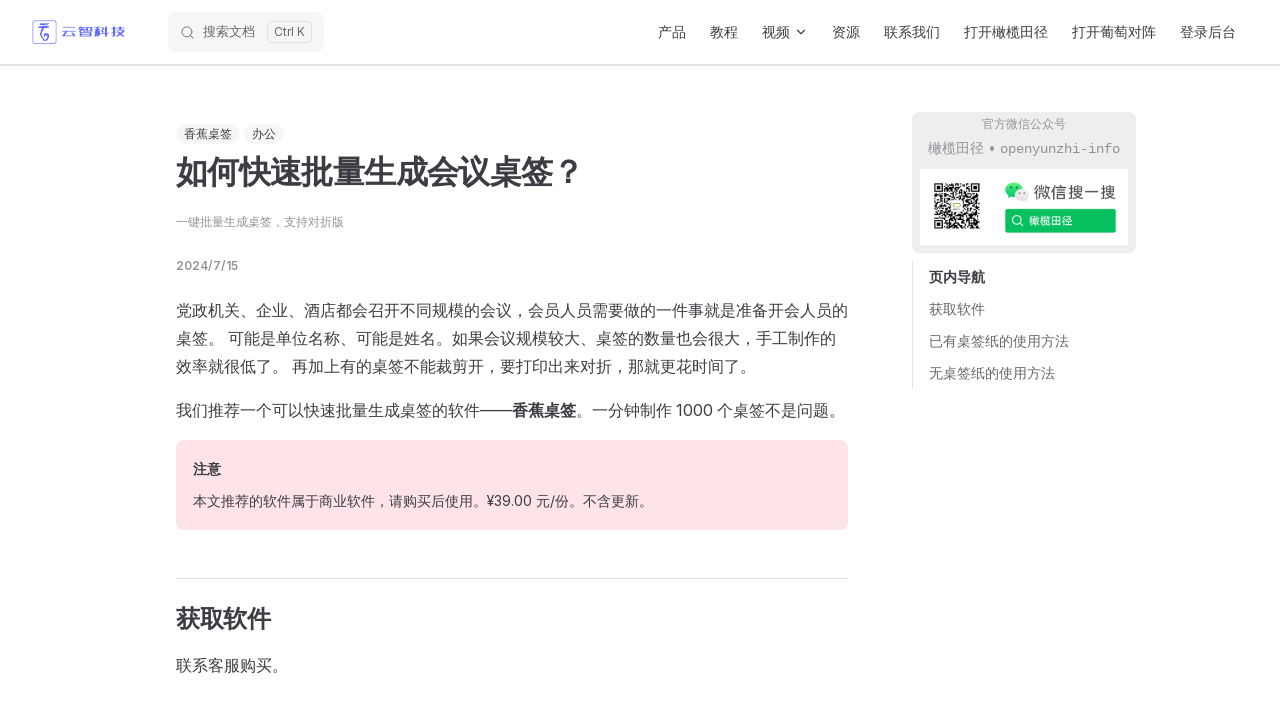

--- FILE ---
content_type: text/html
request_url: https://openyunzhi.cn/articles/board.html
body_size: 7106
content:
<!DOCTYPE html>
<html lang="zh-cmn-Hans" dir="ltr">
  <head>
    <meta charset="utf-8">
    <meta name="viewport" content="width=device-width,initial-scale=1">
    <title>如何快速批量生成会议桌签？ | 云智科技</title>
    <meta name="description" content="你的程序员朋友。">
    <meta name="generator" content="VitePress v2.0.0-alpha.15">
    <link rel="preload stylesheet" href="/assets/style.Cqra7FrI.css" as="style">
    <link rel="preload stylesheet" href="/vp-icons.css" as="style">
    
    <script type="module" src="/assets/app.CA6g9oPd.js"></script>
    <link rel="preload" href="/assets/inter-roman-latin.Di8DUHzh.woff2" as="font" type="font/woff2" crossorigin="">
    <link rel="modulepreload" href="/assets/chunks/theme.BcOO-LXK.js">
    <link rel="modulepreload" href="/assets/chunks/framework.CrmvbHAs.js">
    <link rel="modulepreload" href="/assets/articles_board.md.B4wodoul.lean.js">
    <script id="check-mac-os">document.documentElement.classList.toggle("mac",/Mac|iPhone|iPod|iPad/i.test(navigator.platform));</script>
  </head>
  <body>
    <div id="app"><div class="Layout" data-v-1df9f90f><!--[--><!--]--><!--[--><span tabindex="-1" data-v-331ec75c></span><a href="#VPContent" class="VPSkipLink visually-hidden" data-v-331ec75c>Skip to content</a><!--]--><!----><header class="VPNav" data-v-1df9f90f data-v-da52a441><div class="VPNavBar" data-v-da52a441 data-v-70946a35><div class="wrapper" data-v-70946a35><div class="container" data-v-70946a35><div class="title" data-v-70946a35><div class="VPNavBarTitle" data-v-70946a35 data-v-1e38c6bc><a class="title" href="/" data-v-1e38c6bc><!--[--><!--]--><!--[--><img class="VPImage logo" src="/yunzhi-square-with-name.png" alt data-v-8426fc1a><!--]--><!----><!--[--><!--]--></a></div></div><div class="content" data-v-70946a35><div class="content-body" data-v-70946a35><!--[--><!--]--><div class="VPNavBarSearch search" data-v-70946a35><!--[--><!----><div id="local-search"><button type="button" aria-label="搜索文档" aria-keyshortcuts="/ control+k meta+k" class="DocSearch DocSearch-Button"><span class="DocSearch-Button-Container"><span class="vpi-search DocSearch-Search-Icon"></span><span class="DocSearch-Button-Placeholder">搜索文档</span></span><span class="DocSearch-Button-Keys"><kbd class="DocSearch-Button-Key"></kbd><kbd class="DocSearch-Button-Key"></kbd></span></button></div><!--]--></div><nav aria-labelledby="main-nav-aria-label" class="VPNavBarMenu menu" data-v-70946a35 data-v-39714824><span id="main-nav-aria-label" class="visually-hidden" data-v-39714824> Main Navigation </span><!--[--><!--[--><a class="VPLink link VPNavBarMenuLink" href="/product.html" tabindex="0" data-v-39714824 data-v-52a1d768><!--[--><span data-v-52a1d768>产品</span><!--]--></a><!--]--><!--[--><a class="VPLink link VPNavBarMenuLink" href="/articles/" tabindex="0" data-v-39714824 data-v-52a1d768><!--[--><span data-v-52a1d768>教程</span><!--]--></a><!--]--><!--[--><div class="VPFlyout VPNavBarMenuGroup" data-v-39714824 data-v-42cb505d><button type="button" class="button" aria-haspopup="true" aria-expanded="false" data-v-42cb505d><span class="text" data-v-42cb505d><!----><span data-v-42cb505d>视频</span><span class="vpi-chevron-down text-icon" data-v-42cb505d></span></span></button><div class="menu" data-v-42cb505d><div class="VPMenu" data-v-42cb505d data-v-25a6cce8><div class="items" data-v-25a6cce8><!--[--><!--[--><div class="VPMenuLink" data-v-25a6cce8 data-v-faf5b206><a class="VPLink link vp-external-link-icon" href="https://mp.weixin.qq.com/s/JwpDRPD1UsnLYOiuAlcPzg" target="_blank" rel="noreferrer" data-v-faf5b206><!--[--><span data-v-faf5b206>橄榄田径</span><!--]--></a></div><!--]--><!--[--><div class="VPMenuLink" data-v-25a6cce8 data-v-faf5b206><a class="VPLink link vp-external-link-icon" href="https://mp.weixin.qq.com/s/_vZP4e90hjHuFqL2AQmk3g" target="_blank" rel="noreferrer" data-v-faf5b206><!--[--><span data-v-faf5b206>桔子工具</span><!--]--></a></div><!--]--><!--[--><div class="VPMenuLink" data-v-25a6cce8 data-v-faf5b206><a class="VPLink link vp-external-link-icon" href="https://mp.weixin.qq.com/s/D4QHJukCD-MgksPW0ZWUJw" target="_blank" rel="noreferrer" data-v-faf5b206><!--[--><span data-v-faf5b206>柚子体测</span><!--]--></a></div><!--]--><!--]--></div><!--[--><!--]--></div></div></div><!--]--><!--[--><a class="VPLink link VPNavBarMenuLink" href="/res.html" tabindex="0" data-v-39714824 data-v-52a1d768><!--[--><span data-v-52a1d768>资源</span><!--]--></a><!--]--><!--[--><a class="VPLink link VPNavBarMenuLink" href="/contact.html" tabindex="0" data-v-39714824 data-v-52a1d768><!--[--><span data-v-52a1d768>联系我们</span><!--]--></a><!--]--><!--[--><a class="VPLink link vp-external-link-icon VPNavBarMenuLink" href="https://openyunzhi.cn/olive" target="_blank" rel="noreferrer" tabindex="0" data-v-39714824 data-v-52a1d768><!--[--><span data-v-52a1d768>打开橄榄田径</span><!--]--></a><!--]--><!--[--><a class="VPLink link vp-external-link-icon VPNavBarMenuLink" href="https://openyunzhi.cn/grape" target="_blank" rel="noreferrer" tabindex="0" data-v-39714824 data-v-52a1d768><!--[--><span data-v-52a1d768>打开葡萄对阵</span><!--]--></a><!--]--><!--[--><a class="VPLink link vp-external-link-icon VPNavBarMenuLink" href="https://openyunzhi.cn/business" target="_blank" rel="noreferrer" tabindex="0" data-v-39714824 data-v-52a1d768><!--[--><span data-v-52a1d768>登录后台</span><!--]--></a><!--]--><!--]--></nav><!----><!----><!----><!----><!--[--><!--]--><button type="button" class="VPNavBarHamburger hamburger" aria-label="mobile navigation" aria-expanded="false" aria-controls="VPNavScreen" data-v-70946a35 data-v-e5dd9c1c><span class="container" data-v-e5dd9c1c><span class="top" data-v-e5dd9c1c></span><span class="middle" data-v-e5dd9c1c></span><span class="bottom" data-v-e5dd9c1c></span></span></button></div></div></div></div><div class="divider" data-v-70946a35><div class="divider-line" data-v-70946a35></div></div></div><!----></header><div class="VPLocalNav empty fixed" data-v-1df9f90f data-v-db738f89><div class="container" data-v-db738f89><!----><div class="VPLocalNavOutlineDropdown" style="--vp-vh:0px;" data-v-db738f89 data-v-0bf0e06f><button data-v-0bf0e06f>Return to top</button><!----></div></div></div><!----><div class="VPContent" id="VPContent" data-v-1df9f90f data-v-c87f25bf><div class="VPDoc has-aside" data-v-c87f25bf data-v-7011f0d8><!--[--><!--]--><div class="container" data-v-7011f0d8><div class="aside" data-v-7011f0d8><div class="aside-curtain" data-v-7011f0d8></div><div class="aside-container" data-v-7011f0d8><div class="aside-content" data-v-7011f0d8><div class="VPDocAside" data-v-7011f0d8 data-v-3f215769><!--[--><!--[--><!--[--><!--[--><div class="wx-info mb-2"><p class="tip">官方微信公众号</p><p class="tip f5">橄榄田径 • <code>openyunzhi-info</code></p><img class="m-0 p-2" src="/openyunzhi-info.png" alt="openyunzhi-info"></div><!--]--><!--]--><!--]--><!--]--><!--[--><!--]--><nav aria-labelledby="doc-outline-aria-label" class="VPDocAsideOutline" data-v-3f215769 data-v-60d5052e><div class="content" data-v-60d5052e><div class="outline-marker" data-v-60d5052e></div><div aria-level="2" class="outline-title" id="doc-outline-aria-label" role="heading" data-v-60d5052e>页内导航</div><ul class="VPDocOutlineItem root" data-v-60d5052e data-v-1ce71065><!--[--><!--]--></ul></div></nav><!--[--><!--]--><div class="spacer" data-v-3f215769></div><!--[--><!--]--><!----><!--[--><!--]--><!--[--><!--]--></div></div></div></div><div class="content" data-v-7011f0d8><div class="content-container" data-v-7011f0d8><!--[--><!--]--><main class="main" data-v-7011f0d8><div style="position:relative;" class="vp-doc _articles_board" data-v-7011f0d8><div><div class="my-2"><!--[--><span class="label color-bg-grey mr-1">香蕉桌签</span><span class="label color-bg-grey mr-1">办公</span><!--]--></div><h1 id="frontmatter-title" tabindex="-1">如何快速批量生成会议桌签？ <a class="header-anchor" href="#frontmatter-title" aria-label="Permalink to “{{$frontmatter.title}}”">​</a></h1><p class="tip">一键批量生成桌签，支持对折版</p><p class="tip text-bold">2024/7/15</p><p>党政机关、企业、酒店都会召开不同规模的会议，会员人员需要做的一件事就是准备开会人员的桌签。 可能是单位名称、可能是姓名。如果会议规模较大、桌签的数量也会很大，手工制作的效率就很低了。 再加上有的桌签不能裁剪开，要打印出来对折，那就更花时间了。</p><p>我们推荐一个可以快速批量生成桌签的软件——<strong>香蕉桌签</strong>。一分钟制作 1000 个桌签不是问题。</p><div class="danger custom-block"><p class="custom-block-title">注意</p><p>本文推荐的软件属于商业软件，请购买后使用。¥39.00 元/份。不含更新。</p></div><h2 id="获取软件" tabindex="-1">获取软件 <a class="header-anchor" href="#获取软件" aria-label="Permalink to “获取软件”">​</a></h2><p>联系客服购买。</p><h2 id="已有桌签纸的使用方法" tabindex="-1">已有桌签纸的使用方法 <a class="header-anchor" href="#已有桌签纸的使用方法" aria-label="Permalink to “已有桌签纸的使用方法”">​</a></h2><p>假设公司已经制作一批桌签纸，是对折版的，打印上名字，放到一个塑料壳子里。</p><p><img src="/images-banana/out.jpg" alt="out"></p><ol><li><p>使用尺子量出单面桌签纸的宽度和高度。下图整张桌签纸是 140x95 毫米。那么单面的桌签尺寸就是 95x70 毫米。</p><p><img src="/images-banana/template.png" alt="template"></p></li><li><p>打开香蕉桌签软件，设置相关参数。</p><p>设置为打开 <code>对折版</code>，桌签宽度 <code>95</code> 毫米，桌签高度 <code>70</code> 毫米。</p><p><img src="/images-banana/config.png" alt="config"></p></li><li><p>输入多个名字，一个名字一行，点击 <code>创建</code>。</p><p>软件会在当前目录生成 <code>桌签_对折版_无底板.docx</code>。这个文档的纸张宽高和桌签纸一样，可以直接打印。 如果需要调整字体，则手工调整。</p><p><img src="/images-banana/doc.png" alt="doc"></p></li><li><p>把桌签纸放到打印机里，选择生成的桌签打印，放到桌签中。</p><p><img src="/images-banana/result.jpg" alt="result"></p></li></ol><h2 id="无桌签纸的使用方法" tabindex="-1">无桌签纸的使用方法 <a class="header-anchor" href="#无桌签纸的使用方法" aria-label="Permalink to “无桌签纸的使用方法”">​</a></h2><p>如果没有特定尺寸的桌签纸，则打印在 A4 纸上进行裁剪。需要更大尺寸的桌签，则在 A4 纸上制作好后，使用等比例放大打印即可。</p><ol><li><p>打开香蕉桌签软件，设置相关参数。</p><p>设置为关闭 <code>对折版</code>，桌签默认宽度 <code>190</code> 毫米，桌签高度 <code>90</code> 毫米。</p><p>桌签的尺寸可以比 <code>190x90</code> 毫米小但是不是能比这个尺寸大，因为 A4 纸最大允许的范围就是这么大。</p><p><img src="/images-banana/config-default.png" alt="config-default"></p></li><li><p>输入多个名字，一个名字一行，点击 <code>创建</code>。</p><p>软件会在当前目录生成 <code>桌签_单面版_有底板.docx</code>。</p><p><img src="/images-banana/doc-default.png" alt="doc-default"></p></li><li><p>使用裁纸刀裁剪开，装入桌签。</p></li></ol></div></div></main><footer class="VPDocFooter" data-v-7011f0d8 data-v-e257564d><!--[--><!--]--><!----><!----></footer><!--[--><!--[--><!--[--><div class="d-flex flex-column flex-items-center mt-5"><div class="divider"></div><div class="f2 my-3" style="text-align:center;">联系我们</div><div class="d-flex flex-row flex-items-start"><div style="text-align:center;"><p class="tip f5">关注 <span class="highlighter">橄榄田径</span> 公众号获取最新教程</p><img src="/openyunzhi-info.png" alt="qrcode" width="400"></div><div style="text-align:center;"><p class="tip f5">添加 <span class="highlighter">15987804306</span> 客服获取帮助</p><img src="/weixin.jpg" alt="qrcode" width="300"></div></div></div><!--]--><!--]--><!--]--></div></div></div><!--[--><!--]--></div></div><!----><!--[--><div class="d-flex flex-column flex-items-center f5 footer"><a href="https://openyunzhi.cn/articles/eula.html" target="_blank" class="ml-md-2"> 用户服务协议 </a><p>© 2026 楚雄云智科技有限公司 版权所有 2.13.1</p><a href="https://beian.miit.gov.cn/" target="_blank" class="ml-md-2"> 滇ICP备2021003421号-1 </a><a target="_blank" href="http://www.beian.gov.cn/portal/registerSystemInfo?recordcode=53230102000407" class="d-flex flex-row flex-items-start flex-justify-center ml-md-2"><img src="/beian.png" alt="beian" style="margin:0;"><span class="m-0 ml-1">滇公网安备 53230102000407号</span></a></div><!--]--></div></div>
    <script>window.__VP_HASH_MAP__=JSON.parse("{\"ad.md\":\"Dcr49Y57\",\"articles_adapt-entryform.md\":\"DoDdpmzD\",\"articles_board.md\":\"B4wodoul\",\"articles_buy.md\":\"C-EjX5iq\",\"articles_changelog-banana.md\":\"BH95_aUm\",\"articles_changelog-olive.md\":\"D9r1S2OY\",\"articles_changelog-orange.md\":\"CG3aLZIi\",\"articles_changelog-pomelo.md\":\"DFREzjCV\",\"articles_demand.md\":\"DB14Eq1K\",\"articles_electric-timer.md\":\"DimOoucM\",\"articles_eula.md\":\"q-InGPZL\",\"articles_how-bib.md\":\"CAhKvNKJ\",\"articles_html-code.md\":\"BbHh0tgX\",\"articles_index.md\":\"BsoLCKom\",\"articles_invoice.md\":\"DOdbWW25\",\"articles_label.md\":\"D1fF7NGh\",\"articles_matchmap.md\":\"CiKREvbO\",\"articles_online-entryform.md\":\"BAVe9NE7\",\"articles_orange-collection.md\":\"CKihoX3l\",\"articles_pdf-code.md\":\"BXdI5qC-\",\"articles_pdf-tool.md\":\"D7qwo0rB\",\"articles_physical.md\":\"DS96HI4-\",\"articles_productivity.md\":\"BMQzOr4c\",\"articles_queue.md\":\"DL6CS__8\",\"articles_swim.md\":\"CdEO_08x\",\"articles_template.md\":\"DWO4bGz0\",\"articles_track-field.md\":\"DS_YvlQu\",\"articles_validate.md\":\"BDf6PwNj\",\"articles_versus.md\":\"BeN-FKfx\",\"components_title.md\":\"B27r3AdW\",\"components_title2.md\":\"CAAMQ9fw\",\"contact.md\":\"Bpj693hu\",\"doc-orange_convert.md\":\"u0x0N-yj\",\"doc-orange_extract.md\":\"XtMht-YL\",\"doc-orange_mark.md\":\"BLec7dNp\",\"doc-orange_merge.md\":\"HSwiXS8k\",\"doc-orange_number.md\":\"sekplY50\",\"doc-orange_quick-start.md\":\"CIitvdOV\",\"doc-orange_toc.md\":\"Bo5urGXr\",\"doc-orange_what-is-orange.md\":\"BHp_gG7k\",\"faq.md\":\"Ddsmo4Xm\",\"index.md\":\"DF1FKXvY\",\"manual-grape_agenda.md\":\"B_05MTPF\",\"manual-grape_create-game.md\":\"DaQG8oQs\",\"manual-grape_entryform.md\":\"BGOa_Zrp\",\"manual-grape_quick-start.md\":\"BbwCkqNS\",\"manual-grape_result.md\":\"DahRbN_l\",\"manual-grape_suite.md\":\"Cwg9zbWU\",\"manual-olive_adapt-electronic.md\":\"Cm8lrcoc\",\"manual-olive_adapt-entryform.md\":\"qlbs6mCR\",\"manual-olive_add-bib.md\":\"C6V4q6GD\",\"manual-olive_agenda.md\":\"B_jir6p4\",\"manual-olive_buy.md\":\"BSEetqg5\",\"manual-olive_changelog.md\":\"Dwv-VycU\",\"manual-olive_check.md\":\"BGsMNz8d\",\"manual-olive_create-game.md\":\"CvNxYoIH\",\"manual-olive_entryform.md\":\"CHgnktbK\",\"manual-olive_invoice.md\":\"zkhTsinm\",\"manual-olive_quick-start.md\":\"BzfwErYt\",\"manual-olive_result.md\":\"BuqkI8cc\",\"manual-olive_sort-class.md\":\"BDzsqs1P\",\"manual-olive_suite.md\":\"C3XpROS8\",\"manual-olive_toc.md\":\"DfmNFi8B\",\"manual-olive_valid-class.md\":\"Bd_J5QFc\",\"product.md\":\"Cb0zTFED\",\"res.md\":\"erOijxn2\",\"video.md\":\"BVHP2iT9\"}");window.__VP_SITE_DATA__=JSON.parse("{\"lang\":\"zh-cmn-Hans\",\"dir\":\"ltr\",\"title\":\"云智科技\",\"description\":\"你的程序员朋友。\",\"base\":\"/\",\"head\":[],\"router\":{\"prefetchLinks\":true},\"appearance\":false,\"themeConfig\":{\"logo\":\"/yunzhi-square-with-name.png\",\"siteTitle\":false,\"nav\":[{\"text\":\"产品\",\"link\":\"/product\"},{\"text\":\"教程\",\"link\":\"/articles/\"},{\"text\":\"视频\",\"items\":[{\"text\":\"橄榄田径\",\"link\":\"https://mp.weixin.qq.com/s/JwpDRPD1UsnLYOiuAlcPzg\"},{\"text\":\"桔子工具\",\"link\":\"https://mp.weixin.qq.com/s/_vZP4e90hjHuFqL2AQmk3g\"},{\"text\":\"柚子体测\",\"link\":\"https://mp.weixin.qq.com/s/D4QHJukCD-MgksPW0ZWUJw\"}]},{\"text\":\"资源\",\"link\":\"/res\"},{\"text\":\"联系我们\",\"link\":\"/contact\"},{\"text\":\"打开橄榄田径\",\"link\":\"https://openyunzhi.cn/olive\"},{\"text\":\"打开葡萄对阵\",\"link\":\"https://openyunzhi.cn/grape\"},{\"text\":\"登录后台\",\"link\":\"https://openyunzhi.cn/business\"}],\"outline\":{\"label\":\"页内导航\"},\"docFooter\":{\"prev\":\"上一页\",\"next\":\"下一页\"},\"sidebarMenuLabel\":\"菜单\",\"search\":{\"provider\":\"local\",\"options\":{\"locales\":{\"root\":{\"translations\":{\"button\":{\"buttonText\":\"搜索文档\",\"buttonAriaLabel\":\"搜索文档\"},\"modal\":{\"noResultsText\":\"无法找到相关结果\",\"resetButtonTitle\":\"清除查询条件\",\"footer\":{\"selectText\":\"选择\",\"navigateText\":\"切换\",\"closeText\":\"关闭\"}}}}}}},\"sidebar\":{\"manual-olive\":[{\"text\":\"指南\",\"items\":[{\"text\":\"快速上手\",\"link\":\"/manual-olive/quick-start\"},{\"text\":\"结果展示\",\"link\":\"/manual-olive/suite\"},{\"text\":\"购买\",\"link\":\"/manual-olive/buy\"},{\"text\":\"更新日志\",\"link\":\"/manual-olive/changelog\"}]},{\"text\":\"基础\",\"items\":[{\"text\":\"创建运动会\",\"link\":\"/manual-olive/create-game\"},{\"text\":\"组织报名\",\"link\":\"/manual-olive/entryform\"},{\"text\":\"添加号码布（可选）\",\"link\":\"/manual-olive/add-bib\"},{\"text\":\"编排日程\",\"link\":\"/manual-olive/agenda.md\"},{\"text\":\"检查全套秩序册资料\",\"link\":\"/manual-olive/check\"},{\"text\":\"成绩管理\",\"link\":\"/manual-olive/result.md\"}]},{\"text\":\"参考\",\"items\":[{\"text\":\"开具发票的方法\",\"link\":\"/manual-olive/invoice\"},{\"text\":\"秩序册自动生成目录\",\"link\":\"/manual-olive/toc.md\"},{\"text\":\"手工调整秩序册中班级顺序\",\"link\":\"/manual-olive/sort-class\"},{\"text\":\"报名表设置班级数据有效性\",\"link\":\"/manual-olive/valid-class\"},{\"text\":\"适配自己编写的报名表\",\"link\":\"/manual-olive/adapt-entryform\"},{\"text\":\"适配电计时设备数据\",\"link\":\"/manual-olive/adapt-electronic\"}]}],\"manual-grape\":[{\"text\":\"指南\",\"items\":[{\"text\":\"快速上手\",\"link\":\"/manual-grape/quick-start\"},{\"text\":\"结果展示\",\"link\":\"/manual-grape/suite\"}]},{\"text\":\"基础\",\"items\":[{\"text\":\"比赛\",\"link\":\"/manual-grape/create-game\"},{\"text\":\"报名\",\"link\":\"/manual-grape/entryform\"},{\"text\":\"日程\",\"link\":\"/manual-grape/agenda\"},{\"text\":\"成绩\",\"link\":\"/manual-grape/result\"}],\"doc-orange\":[{\"text\":\"简介\",\"items\":[{\"text\":\"桔子工具是什么？\",\"link\":\"/doc-orange/what-is-orange\"},{\"text\":\"快速开始\",\"link\":\"/doc-orange/what-is-orange\"}]},{\"text\":\"使用\",\"items\":[{\"text\":\"合并文档\",\"link\":\"/doc-orange/merge\"},{\"text\":\"添加页码\",\"link\":\"/doc-orange/number\"},{\"text\":\"提取目录\",\"link\":\"/doc-orange/toc\"},{\"text\":\"提取页面\",\"link\":\"/doc-orange/extract\"},{\"text\":\"转换格式\",\"link\":\"/doc-orange/convert\"},{\"text\":\"添加标记\",\"link\":\"/doc-orange/mark\"}]},{\"text\":\"扩展\",\"items\":[{\"text\":\"添加页眉\",\"link\":\"/doc-orange/what-is-orange\"},{\"text\":\"添加页脚\",\"link\":\"/doc-orange/what-is-orange\"},{\"text\":\"添加水印\",\"link\":\"/doc-orange/what-is-orange\"},{\"text\":\"添加封面\",\"link\":\"/doc-orange/what-is-orange\"}]}]}]},\"head\":[[\"link\",{\"rel\":\"icon\",\"href\":\"/yunzhi-square.svg\"}]]},\"locales\":{},\"scrollOffset\":134,\"cleanUrls\":false,\"additionalConfig\":{}}");</script>
    
  </body>
</html>

--- FILE ---
content_type: text/css
request_url: https://openyunzhi.cn/assets/style.Cqra7FrI.css
body_size: 239252
content:
@font-face{font-family:Inter;font-style:normal;font-weight:100 900;font-display:swap;src:url(/assets/inter-roman-cyrillic-ext.BBPuwvHQ.woff2) format("woff2");unicode-range:U+0460-052F,U+1C80-1C88,U+20B4,U+2DE0-2DFF,U+A640-A69F,U+FE2E-FE2F}@font-face{font-family:Inter;font-style:normal;font-weight:100 900;font-display:swap;src:url(/assets/inter-roman-cyrillic.C5lxZ8CY.woff2) format("woff2");unicode-range:U+0301,U+0400-045F,U+0490-0491,U+04B0-04B1,U+2116}@font-face{font-family:Inter;font-style:normal;font-weight:100 900;font-display:swap;src:url(/assets/inter-roman-greek-ext.CqjqNYQ-.woff2) format("woff2");unicode-range:U+1F00-1FFF}@font-face{font-family:Inter;font-style:normal;font-weight:100 900;font-display:swap;src:url(/assets/inter-roman-greek.BBVDIX6e.woff2) format("woff2");unicode-range:U+0370-0377,U+037A-037F,U+0384-038A,U+038C,U+038E-03A1,U+03A3-03FF}@font-face{font-family:Inter;font-style:normal;font-weight:100 900;font-display:swap;src:url(/assets/inter-roman-vietnamese.BjW4sHH5.woff2) format("woff2");unicode-range:U+0102-0103,U+0110-0111,U+0128-0129,U+0168-0169,U+01A0-01A1,U+01AF-01B0,U+0300-0301,U+0303-0304,U+0308-0309,U+0323,U+0329,U+1EA0-1EF9,U+20AB}@font-face{font-family:Inter;font-style:normal;font-weight:100 900;font-display:swap;src:url(/assets/inter-roman-latin-ext.4ZJIpNVo.woff2) format("woff2");unicode-range:U+0100-02AF,U+0304,U+0308,U+0329,U+1E00-1E9F,U+1EF2-1EFF,U+2020,U+20A0-20AB,U+20AD-20C0,U+2113,U+2C60-2C7F,U+A720-A7FF}@font-face{font-family:Inter;font-style:normal;font-weight:100 900;font-display:swap;src:url(/assets/inter-roman-latin.Di8DUHzh.woff2) format("woff2");unicode-range:U+0000-00FF,U+0131,U+0152-0153,U+02BB-02BC,U+02C6,U+02DA,U+02DC,U+0304,U+0308,U+0329,U+2000-206F,U+2074,U+20AC,U+2122,U+2191,U+2193,U+2212,U+2215,U+FEFF,U+FFFD}@font-face{font-family:Inter;font-style:italic;font-weight:100 900;font-display:swap;src:url(/assets/inter-italic-cyrillic-ext.r48I6akx.woff2) format("woff2");unicode-range:U+0460-052F,U+1C80-1C88,U+20B4,U+2DE0-2DFF,U+A640-A69F,U+FE2E-FE2F}@font-face{font-family:Inter;font-style:italic;font-weight:100 900;font-display:swap;src:url(/assets/inter-italic-cyrillic.By2_1cv3.woff2) format("woff2");unicode-range:U+0301,U+0400-045F,U+0490-0491,U+04B0-04B1,U+2116}@font-face{font-family:Inter;font-style:italic;font-weight:100 900;font-display:swap;src:url(/assets/inter-italic-greek-ext.1u6EdAuj.woff2) format("woff2");unicode-range:U+1F00-1FFF}@font-face{font-family:Inter;font-style:italic;font-weight:100 900;font-display:swap;src:url(/assets/inter-italic-greek.DJ8dCoTZ.woff2) format("woff2");unicode-range:U+0370-0377,U+037A-037F,U+0384-038A,U+038C,U+038E-03A1,U+03A3-03FF}@font-face{font-family:Inter;font-style:italic;font-weight:100 900;font-display:swap;src:url(/assets/inter-italic-vietnamese.BSbpV94h.woff2) format("woff2");unicode-range:U+0102-0103,U+0110-0111,U+0128-0129,U+0168-0169,U+01A0-01A1,U+01AF-01B0,U+0300-0301,U+0303-0304,U+0308-0309,U+0323,U+0329,U+1EA0-1EF9,U+20AB}@font-face{font-family:Inter;font-style:italic;font-weight:100 900;font-display:swap;src:url(/assets/inter-italic-latin-ext.CN1xVJS-.woff2) format("woff2");unicode-range:U+0100-02AF,U+0304,U+0308,U+0329,U+1E00-1E9F,U+1EF2-1EFF,U+2020,U+20A0-20AB,U+20AD-20C0,U+2113,U+2C60-2C7F,U+A720-A7FF}@font-face{font-family:Inter;font-style:italic;font-weight:100 900;font-display:swap;src:url(/assets/inter-italic-latin.C2AdPX0b.woff2) format("woff2");unicode-range:U+0000-00FF,U+0131,U+0152-0153,U+02BB-02BC,U+02C6,U+02DA,U+02DC,U+0304,U+0308,U+0329,U+2000-206F,U+2074,U+20AC,U+2122,U+2191,U+2193,U+2212,U+2215,U+FEFF,U+FFFD}@font-face{font-family:Punctuation SC;font-weight:400;src:local("PingFang SC Regular"),local("Noto Sans CJK SC"),local("Microsoft YaHei");unicode-range:U+201C,U+201D,U+2018,U+2019,U+2E3A,U+2014,U+2013,U+2026,U+00B7,U+007E,U+002F}@font-face{font-family:Punctuation SC;font-weight:500;src:local("PingFang SC Medium"),local("Noto Sans CJK SC"),local("Microsoft YaHei");unicode-range:U+201C,U+201D,U+2018,U+2019,U+2E3A,U+2014,U+2013,U+2026,U+00B7,U+007E,U+002F}@font-face{font-family:Punctuation SC;font-weight:600;src:local("PingFang SC Semibold"),local("Noto Sans CJK SC Bold"),local("Microsoft YaHei Bold");unicode-range:U+201C,U+201D,U+2018,U+2019,U+2E3A,U+2014,U+2013,U+2026,U+00B7,U+007E,U+002F}@font-face{font-family:Punctuation SC;font-weight:700;src:local("PingFang SC Semibold"),local("Noto Sans CJK SC Bold"),local("Microsoft YaHei Bold");unicode-range:U+201C,U+201D,U+2018,U+2019,U+2E3A,U+2014,U+2013,U+2026,U+00B7,U+007E,U+002F}:root{--vp-c-white: #ffffff;--vp-c-black: #000000;--vp-c-neutral: var(--vp-c-black);--vp-c-neutral-inverse: var(--vp-c-white)}.dark{--vp-c-neutral: var(--vp-c-white);--vp-c-neutral-inverse: var(--vp-c-black)}:root{--vp-c-gray-1: #dddde3;--vp-c-gray-2: #e4e4e9;--vp-c-gray-3: #ebebef;--vp-c-gray-soft: rgba(142, 150, 170, .14);--vp-c-indigo-1: #3451b2;--vp-c-indigo-2: #3a5ccc;--vp-c-indigo-3: #5672cd;--vp-c-indigo-soft: rgba(100, 108, 255, .14);--vp-c-purple-1: #6f42c1;--vp-c-purple-2: #7e4cc9;--vp-c-purple-3: #8e5cd9;--vp-c-purple-soft: rgba(159, 122, 234, .14);--vp-c-green-1: #18794e;--vp-c-green-2: #299764;--vp-c-green-3: #30a46c;--vp-c-green-soft: rgba(16, 185, 129, .14);--vp-c-yellow-1: #915930;--vp-c-yellow-2: #946300;--vp-c-yellow-3: #9f6a00;--vp-c-yellow-soft: rgba(234, 179, 8, .14);--vp-c-red-1: #b8272c;--vp-c-red-2: #d5393e;--vp-c-red-3: #e0575b;--vp-c-red-soft: rgba(244, 63, 94, .14);--vp-c-sponsor: #db2777}.dark{--vp-c-gray-1: #515c67;--vp-c-gray-2: #414853;--vp-c-gray-3: #32363f;--vp-c-gray-soft: rgba(101, 117, 133, .16);--vp-c-indigo-1: #a8b1ff;--vp-c-indigo-2: #5c73e7;--vp-c-indigo-3: #3e63dd;--vp-c-indigo-soft: rgba(100, 108, 255, .16);--vp-c-purple-1: #c8abfa;--vp-c-purple-2: #a879e6;--vp-c-purple-3: #8e5cd9;--vp-c-purple-soft: rgba(159, 122, 234, .16);--vp-c-green-1: #3dd68c;--vp-c-green-2: #30a46c;--vp-c-green-3: #298459;--vp-c-green-soft: rgba(16, 185, 129, .16);--vp-c-yellow-1: #f9b44e;--vp-c-yellow-2: #da8b17;--vp-c-yellow-3: #a46a0a;--vp-c-yellow-soft: rgba(234, 179, 8, .16);--vp-c-red-1: #f66f81;--vp-c-red-2: #f14158;--vp-c-red-3: #b62a3c;--vp-c-red-soft: rgba(244, 63, 94, .16)}:root{--vp-c-bg: #ffffff;--vp-c-bg-alt: #f6f6f7;--vp-c-bg-elv: #ffffff;--vp-c-bg-soft: #f6f6f7}.dark{--vp-c-bg: #1b1b1f;--vp-c-bg-alt: #161618;--vp-c-bg-elv: #202127;--vp-c-bg-soft: #202127}:root{--vp-c-border: #c2c2c4;--vp-c-divider: #e2e2e3;--vp-c-gutter: #e2e2e3}.dark{--vp-c-border: #3c3f44;--vp-c-divider: #2e2e32;--vp-c-gutter: #000000}:root{--vp-c-text-1: #3c3c43;--vp-c-text-2: #67676c;--vp-c-text-3: #929295}.dark{--vp-c-text-1: #dfdfd6;--vp-c-text-2: #98989f;--vp-c-text-3: #6a6a71}:root{--vp-c-default-1: var(--vp-c-gray-1);--vp-c-default-2: var(--vp-c-gray-2);--vp-c-default-3: var(--vp-c-gray-3);--vp-c-default-soft: var(--vp-c-gray-soft);--vp-c-brand-1: var(--vp-c-indigo-1);--vp-c-brand-2: var(--vp-c-indigo-2);--vp-c-brand-3: var(--vp-c-indigo-3);--vp-c-brand-soft: var(--vp-c-indigo-soft);--vp-c-brand: var(--vp-c-brand-1);--vp-c-tip-1: var(--vp-c-brand-1);--vp-c-tip-2: var(--vp-c-brand-2);--vp-c-tip-3: var(--vp-c-brand-3);--vp-c-tip-soft: var(--vp-c-brand-soft);--vp-c-note-1: var(--vp-c-brand-1);--vp-c-note-2: var(--vp-c-brand-2);--vp-c-note-3: var(--vp-c-brand-3);--vp-c-note-soft: var(--vp-c-brand-soft);--vp-c-success-1: var(--vp-c-green-1);--vp-c-success-2: var(--vp-c-green-2);--vp-c-success-3: var(--vp-c-green-3);--vp-c-success-soft: var(--vp-c-green-soft);--vp-c-important-1: var(--vp-c-purple-1);--vp-c-important-2: var(--vp-c-purple-2);--vp-c-important-3: var(--vp-c-purple-3);--vp-c-important-soft: var(--vp-c-purple-soft);--vp-c-warning-1: var(--vp-c-yellow-1);--vp-c-warning-2: var(--vp-c-yellow-2);--vp-c-warning-3: var(--vp-c-yellow-3);--vp-c-warning-soft: var(--vp-c-yellow-soft);--vp-c-danger-1: var(--vp-c-red-1);--vp-c-danger-2: var(--vp-c-red-2);--vp-c-danger-3: var(--vp-c-red-3);--vp-c-danger-soft: var(--vp-c-red-soft);--vp-c-caution-1: var(--vp-c-red-1);--vp-c-caution-2: var(--vp-c-red-2);--vp-c-caution-3: var(--vp-c-red-3);--vp-c-caution-soft: var(--vp-c-red-soft)}:root{--vp-font-family-base: "Inter", ui-sans-serif, system-ui, sans-serif, "Apple Color Emoji", "Segoe UI Emoji", "Segoe UI Symbol", "Noto Color Emoji";--vp-font-family-mono: ui-monospace, "Menlo", "Monaco", "Consolas", "Liberation Mono", "Courier New", monospace;font-optical-sizing:auto}:root:where(:lang(zh)){--vp-font-family-base: "Punctuation SC", "Inter", ui-sans-serif, system-ui, sans-serif, "Apple Color Emoji", "Segoe UI Emoji", "Segoe UI Symbol", "Noto Color Emoji"}:root{--vp-shadow-1: 0 1px 2px rgba(0, 0, 0, .04), 0 1px 2px rgba(0, 0, 0, .06);--vp-shadow-2: 0 3px 12px rgba(0, 0, 0, .07), 0 1px 4px rgba(0, 0, 0, .07);--vp-shadow-3: 0 12px 32px rgba(0, 0, 0, .1), 0 2px 6px rgba(0, 0, 0, .08);--vp-shadow-4: 0 14px 44px rgba(0, 0, 0, .12), 0 3px 9px rgba(0, 0, 0, .12);--vp-shadow-5: 0 18px 56px rgba(0, 0, 0, .16), 0 4px 12px rgba(0, 0, 0, .16)}:root{--vp-z-index-footer: 10;--vp-z-index-local-nav: 20;--vp-z-index-nav: 30;--vp-z-index-layout-top: 40;--vp-z-index-backdrop: 50;--vp-z-index-sidebar: 60}@media (min-width: 960px){:root{--vp-z-index-sidebar: 25}}:root{--vp-layout-max-width: 1440px}:root{--vp-header-anchor-symbol: "#"}:root{--vp-code-line-height: 1.7;--vp-code-font-size: .875em;--vp-code-color: var(--vp-c-brand-1);--vp-code-link-color: var(--vp-c-brand-1);--vp-code-link-hover-color: var(--vp-c-brand-2);--vp-code-bg: var(--vp-c-default-soft);--vp-code-block-color: var(--vp-c-text-2);--vp-code-block-bg: var(--vp-c-bg-alt);--vp-code-block-divider-color: var(--vp-c-gutter);--vp-code-lang-color: var(--vp-c-text-2);--vp-code-line-highlight-color: var(--vp-c-default-soft);--vp-code-line-number-color: var(--vp-c-text-2);--vp-code-line-diff-add-color: var(--vp-c-success-soft);--vp-code-line-diff-add-symbol-color: var(--vp-c-success-1);--vp-code-line-diff-remove-color: var(--vp-c-danger-soft);--vp-code-line-diff-remove-symbol-color: var(--vp-c-danger-1);--vp-code-line-warning-color: var(--vp-c-warning-soft);--vp-code-line-error-color: var(--vp-c-danger-soft);--vp-code-copy-code-border-color: var(--vp-c-divider);--vp-code-copy-code-bg: var(--vp-c-bg-soft);--vp-code-copy-code-hover-border-color: var(--vp-c-divider);--vp-code-copy-code-hover-bg: var(--vp-c-bg);--vp-code-copy-code-active-text: var(--vp-c-text-2);--vp-code-copy-copied-text-content: "Copied";--vp-code-tab-divider: var(--vp-code-block-divider-color);--vp-code-tab-text-color: var(--vp-c-text-2);--vp-code-tab-bg: var(--vp-code-block-bg);--vp-code-tab-hover-text-color: var(--vp-c-text-1);--vp-code-tab-active-text-color: var(--vp-c-text-1);--vp-code-tab-active-bar-color: var(--vp-c-brand-1)}:lang(es),:lang(pt){--vp-code-copy-copied-text-content: "Copiado"}:lang(fa){--vp-code-copy-copied-text-content: "کپی شد"}:lang(ko){--vp-code-copy-copied-text-content: "복사됨"}:lang(ru){--vp-code-copy-copied-text-content: "Скопировано"}:lang(zh){--vp-code-copy-copied-text-content: "已复制"}:root{--vp-button-brand-border: transparent;--vp-button-brand-text: var(--vp-c-white);--vp-button-brand-bg: var(--vp-c-brand-3);--vp-button-brand-hover-border: transparent;--vp-button-brand-hover-text: var(--vp-c-white);--vp-button-brand-hover-bg: var(--vp-c-brand-2);--vp-button-brand-active-border: transparent;--vp-button-brand-active-text: var(--vp-c-white);--vp-button-brand-active-bg: var(--vp-c-brand-1);--vp-button-alt-border: transparent;--vp-button-alt-text: var(--vp-c-text-1);--vp-button-alt-bg: var(--vp-c-default-3);--vp-button-alt-hover-border: transparent;--vp-button-alt-hover-text: var(--vp-c-text-1);--vp-button-alt-hover-bg: var(--vp-c-default-2);--vp-button-alt-active-border: transparent;--vp-button-alt-active-text: var(--vp-c-text-1);--vp-button-alt-active-bg: var(--vp-c-default-1);--vp-button-sponsor-border: var(--vp-c-text-2);--vp-button-sponsor-text: var(--vp-c-text-2);--vp-button-sponsor-bg: transparent;--vp-button-sponsor-hover-border: var(--vp-c-sponsor);--vp-button-sponsor-hover-text: var(--vp-c-sponsor);--vp-button-sponsor-hover-bg: transparent;--vp-button-sponsor-active-border: var(--vp-c-sponsor);--vp-button-sponsor-active-text: var(--vp-c-sponsor);--vp-button-sponsor-active-bg: transparent}:root{--vp-custom-block-font-size: 14px;--vp-custom-block-code-font-size: 13px;--vp-custom-block-info-border: transparent;--vp-custom-block-info-text: var(--vp-c-text-1);--vp-custom-block-info-bg: var(--vp-c-default-soft);--vp-custom-block-info-code-bg: var(--vp-c-default-soft);--vp-custom-block-note-border: transparent;--vp-custom-block-note-text: var(--vp-c-text-1);--vp-custom-block-note-bg: var(--vp-c-default-soft);--vp-custom-block-note-code-bg: var(--vp-c-default-soft);--vp-custom-block-tip-border: transparent;--vp-custom-block-tip-text: var(--vp-c-text-1);--vp-custom-block-tip-bg: var(--vp-c-tip-soft);--vp-custom-block-tip-code-bg: var(--vp-c-tip-soft);--vp-custom-block-important-border: transparent;--vp-custom-block-important-text: var(--vp-c-text-1);--vp-custom-block-important-bg: var(--vp-c-important-soft);--vp-custom-block-important-code-bg: var(--vp-c-important-soft);--vp-custom-block-warning-border: transparent;--vp-custom-block-warning-text: var(--vp-c-text-1);--vp-custom-block-warning-bg: var(--vp-c-warning-soft);--vp-custom-block-warning-code-bg: var(--vp-c-warning-soft);--vp-custom-block-danger-border: transparent;--vp-custom-block-danger-text: var(--vp-c-text-1);--vp-custom-block-danger-bg: var(--vp-c-danger-soft);--vp-custom-block-danger-code-bg: var(--vp-c-danger-soft);--vp-custom-block-caution-border: transparent;--vp-custom-block-caution-text: var(--vp-c-text-1);--vp-custom-block-caution-bg: var(--vp-c-caution-soft);--vp-custom-block-caution-code-bg: var(--vp-c-caution-soft);--vp-custom-block-details-border: var(--vp-custom-block-info-border);--vp-custom-block-details-text: var(--vp-custom-block-info-text);--vp-custom-block-details-bg: var(--vp-custom-block-info-bg);--vp-custom-block-details-code-bg: var(--vp-custom-block-info-code-bg)}:root{--vp-input-border-color: var(--vp-c-border);--vp-input-bg-color: var(--vp-c-bg-alt);--vp-input-switch-bg-color: var(--vp-c-default-soft)}:root{--vp-nav-height: 64px;--vp-nav-bg-color: var(--vp-c-bg);--vp-nav-screen-bg-color: var(--vp-c-bg);--vp-nav-logo-height: 24px}.hide-nav{--vp-nav-height: 0px}.hide-nav .VPSidebar{--vp-nav-height: 22px}:root{--vp-local-nav-bg-color: var(--vp-c-bg)}:root{--vp-sidebar-width: 272px;--vp-sidebar-bg-color: var(--vp-c-bg-alt)}:root{--vp-backdrop-bg-color: rgba(0, 0, 0, .6)}:root{--vp-home-hero-name-color: var(--vp-c-brand-1);--vp-home-hero-name-background: transparent;--vp-home-hero-image-background-image: none;--vp-home-hero-image-filter: none}:root{--vp-badge-info-border: transparent;--vp-badge-info-text: var(--vp-c-text-2);--vp-badge-info-bg: var(--vp-c-default-soft);--vp-badge-tip-border: transparent;--vp-badge-tip-text: var(--vp-c-tip-1);--vp-badge-tip-bg: var(--vp-c-tip-soft);--vp-badge-warning-border: transparent;--vp-badge-warning-text: var(--vp-c-warning-1);--vp-badge-warning-bg: var(--vp-c-warning-soft);--vp-badge-danger-border: transparent;--vp-badge-danger-text: var(--vp-c-danger-1);--vp-badge-danger-bg: var(--vp-c-danger-soft)}:root{--vp-carbon-ads-text-color: var(--vp-c-text-1);--vp-carbon-ads-poweredby-color: var(--vp-c-text-2);--vp-carbon-ads-bg-color: var(--vp-c-bg-soft);--vp-carbon-ads-hover-text-color: var(--vp-c-brand-1);--vp-carbon-ads-hover-poweredby-color: var(--vp-c-text-1)}:root{--vp-local-search-bg: var(--vp-c-bg);--vp-local-search-result-bg: var(--vp-c-bg);--vp-local-search-result-border: var(--vp-c-divider);--vp-local-search-result-selected-bg: var(--vp-c-bg);--vp-local-search-result-selected-border: var(--vp-c-brand-1);--vp-local-search-highlight-bg: var(--vp-c-brand-1);--vp-local-search-highlight-text: var(--vp-c-neutral-inverse)}@media (prefers-reduced-motion: reduce){*,:before,:after{animation-delay:-1ms!important;animation-duration:1ms!important;animation-iteration-count:1!important;background-attachment:initial!important;scroll-behavior:auto!important;transition-duration:0s!important;transition-delay:0s!important}}*,:before,:after{box-sizing:border-box}html{line-height:1.4;font-size:16px;-webkit-text-size-adjust:100%}html.dark{color-scheme:dark}body{margin:0;width:100%;min-width:320px;min-height:100vh;line-height:24px;font-family:var(--vp-font-family-base);font-size:16px;font-weight:400;color:var(--vp-c-text-1);background-color:var(--vp-c-bg);font-synthesis:style;text-rendering:optimizeLegibility;-webkit-font-smoothing:antialiased;-moz-osx-font-smoothing:grayscale}main{display:block}h1,h2,h3,h4,h5,h6{margin:0;line-height:24px;font-size:16px;font-weight:400}p{margin:0}strong,b{font-weight:600}a,area,button,[role=button],input,label,select,summary,textarea{touch-action:manipulation}a{color:inherit;text-decoration:inherit}ol,ul{list-style:none;margin:0;padding:0}blockquote{margin:0}pre,code,kbd,samp{font-family:var(--vp-font-family-mono)}img,svg,video,canvas,audio,iframe,embed,object{display:block}figure{margin:0}img,video{max-width:100%;height:auto}button,input,optgroup,select,textarea{border:0;padding:0;line-height:inherit;color:inherit}button{padding:0;font-family:inherit;background-color:transparent;background-image:none}button:enabled,[role=button]:enabled{cursor:pointer}button:focus,button:focus-visible{outline:1px dotted;outline:4px auto -webkit-focus-ring-color}button:focus:not(:focus-visible){outline:none!important}input:focus,textarea:focus,select:focus{outline:none}table{border-collapse:collapse}input{background-color:transparent}input:-ms-input-placeholder,textarea:-ms-input-placeholder{color:var(--vp-c-text-3)}input::-ms-input-placeholder,textarea::-ms-input-placeholder{color:var(--vp-c-text-3)}input::placeholder,textarea::placeholder{color:var(--vp-c-text-3)}input::-webkit-outer-spin-button,input::-webkit-inner-spin-button{-webkit-appearance:none;margin:0}input[type=number]{-moz-appearance:textfield}textarea{resize:vertical}select{-webkit-appearance:none}fieldset{margin:0;padding:0}h1,h2,h3,h4,h5,h6,li,p{overflow-wrap:break-word}vite-error-overlay{z-index:9999}mjx-container{overflow-x:auto}mjx-container>svg{display:inline-block;margin:auto}[class^=vpi-],[class*=" vpi-"],.vp-icon{width:1em;height:1em}[class^=vpi-].bg,[class*=" vpi-"].bg,.vp-icon.bg{background-size:100% 100%;background-color:transparent}[class^=vpi-]:not(.bg),[class*=" vpi-"]:not(.bg),.vp-icon:not(.bg){-webkit-mask:var(--icon) no-repeat;mask:var(--icon) no-repeat;-webkit-mask-size:100% 100%;mask-size:100% 100%;background-color:currentColor;color:inherit}.vpi-align-left{--icon: url("data:image/svg+xml,%3Csvg xmlns='http://www.w3.org/2000/svg' viewBox='0 0 24 24'%3E%3Cpath fill='none' stroke='black' stroke-linecap='round' stroke-linejoin='round' stroke-width='2' d='M15 12H3m14 6H3M21 6H3'/%3E%3C/svg%3E")}.vpi-arrow-right,.vpi-arrow-down,.vpi-arrow-left,.vpi-arrow-up{--icon: url("data:image/svg+xml,%3Csvg xmlns='http://www.w3.org/2000/svg' viewBox='0 0 24 24'%3E%3Cpath fill='none' stroke='black' stroke-linecap='round' stroke-linejoin='round' stroke-width='2' d='M5 12h14m-7-7l7 7l-7 7'/%3E%3C/svg%3E")}.vpi-chevron-right,.vpi-chevron-down,.vpi-chevron-left,.vpi-chevron-up{--icon: url("data:image/svg+xml,%3Csvg xmlns='http://www.w3.org/2000/svg' viewBox='0 0 24 24'%3E%3Cpath fill='none' stroke='black' stroke-linecap='round' stroke-linejoin='round' stroke-width='2' d='m9 18l6-6l-6-6'/%3E%3C/svg%3E")}.vpi-chevron-down,.vpi-arrow-down{transform:rotate(90deg)}.vpi-chevron-left,.vpi-arrow-left{transform:rotate(180deg)}.vpi-chevron-up,.vpi-arrow-up{transform:rotate(-90deg)}.vpi-square-pen{--icon: url("data:image/svg+xml,%3Csvg xmlns='http://www.w3.org/2000/svg' viewBox='0 0 24 24'%3E%3Cg fill='none' stroke='black' stroke-linecap='round' stroke-linejoin='round' stroke-width='2'%3E%3Cpath d='M12 3H5a2 2 0 0 0-2 2v14a2 2 0 0 0 2 2h14a2 2 0 0 0 2-2v-7'/%3E%3Cpath d='M18.375 2.625a1 1 0 0 1 3 3l-9.013 9.014a2 2 0 0 1-.853.505l-2.873.84a.5.5 0 0 1-.62-.62l.84-2.873a2 2 0 0 1 .506-.852z'/%3E%3C/g%3E%3C/svg%3E")}.vpi-plus{--icon: url("data:image/svg+xml,%3Csvg xmlns='http://www.w3.org/2000/svg' viewBox='0 0 24 24'%3E%3Cpath fill='none' stroke='black' stroke-linecap='round' stroke-linejoin='round' stroke-width='2' d='M5 12h14m-7-7v14'/%3E%3C/svg%3E")}.vpi-sun{--icon: url("data:image/svg+xml,%3Csvg xmlns='http://www.w3.org/2000/svg' viewBox='0 0 24 24'%3E%3Cg fill='none' stroke='black' stroke-linecap='round' stroke-linejoin='round' stroke-width='2'%3E%3Ccircle cx='12' cy='12' r='4'/%3E%3Cpath d='M12 2v2m0 16v2M4.93 4.93l1.41 1.41m11.32 11.32l1.41 1.41M2 12h2m16 0h2M6.34 17.66l-1.41 1.41M19.07 4.93l-1.41 1.41'/%3E%3C/g%3E%3C/svg%3E")}.vpi-moon{--icon: url("data:image/svg+xml,%3Csvg xmlns='http://www.w3.org/2000/svg' viewBox='0 0 24 24'%3E%3Cpath fill='none' stroke='black' stroke-linecap='round' stroke-linejoin='round' stroke-width='2' d='M12 3a6 6 0 0 0 9 9a9 9 0 1 1-9-9'/%3E%3C/svg%3E")}.vpi-more-horizontal{--icon: url("data:image/svg+xml,%3Csvg xmlns='http://www.w3.org/2000/svg' viewBox='0 0 24 24'%3E%3Cg fill='none' stroke='black' stroke-linecap='round' stroke-linejoin='round' stroke-width='2'%3E%3Ccircle cx='12' cy='12' r='1'/%3E%3Ccircle cx='19' cy='12' r='1'/%3E%3Ccircle cx='5' cy='12' r='1'/%3E%3C/g%3E%3C/svg%3E")}.vpi-languages{--icon: url("data:image/svg+xml,%3Csvg xmlns='http://www.w3.org/2000/svg' viewBox='0 0 24 24'%3E%3Cpath fill='none' stroke='black' stroke-linecap='round' stroke-linejoin='round' stroke-width='2' d='m5 8l6 6m-7 0l6-6l2-3M2 5h12M7 2h1m14 20l-5-10l-5 10m2-4h6'/%3E%3C/svg%3E")}.vpi-heart{--icon: url("data:image/svg+xml,%3Csvg xmlns='http://www.w3.org/2000/svg' viewBox='0 0 24 24'%3E%3Cpath fill='none' stroke='black' stroke-linecap='round' stroke-linejoin='round' stroke-width='2' d='M19 14c1.49-1.46 3-3.21 3-5.5A5.5 5.5 0 0 0 16.5 3c-1.76 0-3 .5-4.5 2c-1.5-1.5-2.74-2-4.5-2A5.5 5.5 0 0 0 2 8.5c0 2.3 1.5 4.05 3 5.5l7 7Z'/%3E%3C/svg%3E")}.vpi-search{--icon: url("data:image/svg+xml,%3Csvg xmlns='http://www.w3.org/2000/svg' viewBox='0 0 24 24'%3E%3Cg fill='none' stroke='black' stroke-linecap='round' stroke-linejoin='round' stroke-width='1.6'%3E%3Cpath d='m21 21l-4.34-4.34'/%3E%3Ccircle cx='11' cy='11' r='8' stroke-width='1.4'/%3E%3C/g%3E%3C/svg%3E")}.vpi-layout-list{--icon: url("data:image/svg+xml,%3Csvg xmlns='http://www.w3.org/2000/svg' viewBox='0 0 24 24'%3E%3Cg fill='none' stroke='black' stroke-linecap='round' stroke-linejoin='round' stroke-width='2'%3E%3Crect width='7' height='7' x='3' y='3' rx='1'/%3E%3Crect width='7' height='7' x='3' y='14' rx='1'/%3E%3Cpath d='M14 4h7m-7 5h7m-7 6h7m-7 5h7'/%3E%3C/g%3E%3C/svg%3E")}.vpi-delete{--icon: url("data:image/svg+xml,%3Csvg xmlns='http://www.w3.org/2000/svg' viewBox='0 0 24 24'%3E%3Cpath fill='none' stroke='black' stroke-linecap='round' stroke-linejoin='round' stroke-width='2' d='M10 5a2 2 0 0 0-1.344.519l-6.328 5.74a1 1 0 0 0 0 1.481l6.328 5.741A2 2 0 0 0 10 19h10a2 2 0 0 0 2-2V7a2 2 0 0 0-2-2zm2 4l6 6m0-6l-6 6'/%3E%3C/svg%3E")}.vpi-corner-down-left{--icon: url("data:image/svg+xml,%3Csvg xmlns='http://www.w3.org/2000/svg' viewBox='0 0 24 24'%3E%3Cg fill='none' stroke='black' stroke-linecap='round' stroke-linejoin='round' stroke-width='2'%3E%3Cpath d='M20 4v7a4 4 0 0 1-4 4H4'/%3E%3Cpath d='m9 10l-5 5l5 5'/%3E%3C/g%3E%3C/svg%3E")}:root{--vp-icon-copy: url("data:image/svg+xml,%3Csvg xmlns='http://www.w3.org/2000/svg' viewBox='0 0 24 24'%3E%3Cg fill='none' stroke='rgba(128,128,128,1)' stroke-linecap='round' stroke-linejoin='round' stroke-width='2'%3E%3Crect width='8' height='4' x='8' y='2' rx='1' ry='1'/%3E%3Cpath d='M16 4h2a2 2 0 0 1 2 2v14a2 2 0 0 1-2 2H6a2 2 0 0 1-2-2V6a2 2 0 0 1 2-2h2'/%3E%3C/g%3E%3C/svg%3E");--vp-icon-copied: url("data:image/svg+xml,%3Csvg xmlns='http://www.w3.org/2000/svg' viewBox='0 0 24 24'%3E%3Cg fill='none' stroke='rgba(128,128,128,1)' stroke-linecap='round' stroke-linejoin='round' stroke-width='2'%3E%3Crect width='8' height='4' x='8' y='2' rx='1' ry='1'/%3E%3Cpath d='M16 4h2a2 2 0 0 1 2 2v14a2 2 0 0 1-2 2H6a2 2 0 0 1-2-2V6a2 2 0 0 1 2-2h2'/%3E%3Cpath d='m9 14l2 2l4-4'/%3E%3C/g%3E%3C/svg%3E")}.visually-hidden{position:absolute;width:1px;height:1px;white-space:nowrap;clip:rect(0 0 0 0);clip-path:inset(50%);overflow:hidden}.custom-block{border:1px solid transparent;border-radius:8px;padding:16px 16px 8px;line-height:24px;font-size:var(--vp-custom-block-font-size);color:var(--vp-c-text-2)}.custom-block.info{border-color:var(--vp-custom-block-info-border);color:var(--vp-custom-block-info-text);background-color:var(--vp-custom-block-info-bg)}.custom-block.info a,.custom-block.info code{color:var(--vp-c-brand-1)}.custom-block.info a:hover,.custom-block.info a:hover>code{color:var(--vp-c-brand-2)}.custom-block.info code{background-color:var(--vp-custom-block-info-code-bg)}.custom-block.note{border-color:var(--vp-custom-block-note-border);color:var(--vp-custom-block-note-text);background-color:var(--vp-custom-block-note-bg)}.custom-block.note a,.custom-block.note code{color:var(--vp-c-brand-1)}.custom-block.note a:hover,.custom-block.note a:hover>code{color:var(--vp-c-brand-2)}.custom-block.note code{background-color:var(--vp-custom-block-note-code-bg)}.custom-block.tip{border-color:var(--vp-custom-block-tip-border);color:var(--vp-custom-block-tip-text);background-color:var(--vp-custom-block-tip-bg)}.custom-block.tip a,.custom-block.tip code{color:var(--vp-c-tip-1)}.custom-block.tip a:hover,.custom-block.tip a:hover>code{color:var(--vp-c-tip-2)}.custom-block.tip code{background-color:var(--vp-custom-block-tip-code-bg)}.custom-block.important{border-color:var(--vp-custom-block-important-border);color:var(--vp-custom-block-important-text);background-color:var(--vp-custom-block-important-bg)}.custom-block.important a,.custom-block.important code{color:var(--vp-c-important-1)}.custom-block.important a:hover,.custom-block.important a:hover>code{color:var(--vp-c-important-2)}.custom-block.important code{background-color:var(--vp-custom-block-important-code-bg)}.custom-block.warning{border-color:var(--vp-custom-block-warning-border);color:var(--vp-custom-block-warning-text);background-color:var(--vp-custom-block-warning-bg)}.custom-block.warning a,.custom-block.warning code{color:var(--vp-c-warning-1)}.custom-block.warning a:hover,.custom-block.warning a:hover>code{color:var(--vp-c-warning-2)}.custom-block.warning code{background-color:var(--vp-custom-block-warning-code-bg)}.custom-block.danger{border-color:var(--vp-custom-block-danger-border);color:var(--vp-custom-block-danger-text);background-color:var(--vp-custom-block-danger-bg)}.custom-block.danger a,.custom-block.danger code{color:var(--vp-c-danger-1)}.custom-block.danger a:hover,.custom-block.danger a:hover>code{color:var(--vp-c-danger-2)}.custom-block.danger code{background-color:var(--vp-custom-block-danger-code-bg)}.custom-block.caution{border-color:var(--vp-custom-block-caution-border);color:var(--vp-custom-block-caution-text);background-color:var(--vp-custom-block-caution-bg)}.custom-block.caution a,.custom-block.caution code{color:var(--vp-c-caution-1)}.custom-block.caution a:hover,.custom-block.caution a:hover>code{color:var(--vp-c-caution-2)}.custom-block.caution code{background-color:var(--vp-custom-block-caution-code-bg)}.custom-block.details{border-color:var(--vp-custom-block-details-border);color:var(--vp-custom-block-details-text);background-color:var(--vp-custom-block-details-bg)}.custom-block.details a{color:var(--vp-c-brand-1)}.custom-block.details a:hover,.custom-block.details a:hover>code{color:var(--vp-c-brand-2)}.custom-block.details code{background-color:var(--vp-custom-block-details-code-bg)}.custom-block-title{font-weight:600}.custom-block p+p{margin:8px 0}.custom-block.details summary{margin:0 0 8px;font-weight:700;cursor:pointer;-webkit-user-select:none;user-select:none}.custom-block.details summary+p{margin:8px 0}.custom-block a{color:inherit;font-weight:600;text-decoration:underline;text-underline-offset:2px;transition:opacity .25s}.custom-block a:hover{opacity:.75}.custom-block code{font-size:var(--vp-custom-block-code-font-size)}.custom-block.custom-block th,.custom-block.custom-block blockquote>p{font-size:var(--vp-custom-block-font-size);color:inherit}.dark .shiki span{color:var(--shiki-dark, inherit)}html:not(.dark) .shiki span{color:var(--shiki-light, inherit)}.vp-code-group{margin-top:16px}.vp-code-group .tabs{position:relative;display:flex;margin-right:-24px;margin-left:-24px;padding:0 12px;background-color:var(--vp-code-tab-bg);overflow-x:auto;overflow-y:hidden;box-shadow:inset 0 -1px var(--vp-code-tab-divider)}@media (min-width: 640px){.vp-code-group .tabs{margin-right:0;margin-left:0;border-radius:8px 8px 0 0}}.vp-code-group .tabs input{position:fixed;opacity:0;pointer-events:none}.vp-code-group .tabs label{position:relative;display:inline-block;border-bottom:1px solid transparent;padding:0 12px;line-height:48px;font-size:14px;font-weight:500;color:var(--vp-code-tab-text-color);white-space:nowrap;cursor:pointer;transition:color .25s}.vp-code-group .tabs label:after{position:absolute;right:8px;bottom:-1px;left:8px;z-index:1;height:2px;border-radius:2px;content:"";background-color:transparent;transition:background-color .25s}.vp-code-group label:hover{color:var(--vp-code-tab-hover-text-color)}.vp-code-group input:checked+label{color:var(--vp-code-tab-active-text-color)}.vp-code-group input:checked+label:after{background-color:var(--vp-code-tab-active-bar-color)}.vp-code-group div[class*=language-],.vp-block{display:none;margin-top:0!important;border-top-left-radius:0!important;border-top-right-radius:0!important}.vp-code-group div[class*=language-].active,.vp-block.active{display:block}.vp-block{padding:20px 24px}.vp-doc h1,.vp-doc h2,.vp-doc h3,.vp-doc h4,.vp-doc h5,.vp-doc h6{position:relative;font-weight:600;outline:none}.vp-doc h1{letter-spacing:-.02em;line-height:40px;font-size:28px}.vp-doc h2{margin:48px 0 16px;border-top:1px solid var(--vp-c-divider);padding-top:24px;letter-spacing:-.02em;line-height:32px;font-size:24px}.vp-doc h3{margin:32px 0 0;letter-spacing:-.01em;line-height:28px;font-size:20px}.vp-doc h4{margin:24px 0 0;letter-spacing:-.01em;line-height:24px;font-size:18px}.vp-doc .header-anchor{position:absolute;top:0;left:0;margin-left:-.87em;font-weight:500;-webkit-user-select:none;user-select:none;opacity:0;text-decoration:none;transition:color .25s,opacity .25s}.vp-doc .header-anchor:before{content:var(--vp-header-anchor-symbol)}.vp-doc h1:hover .header-anchor,.vp-doc h1 .header-anchor:focus,.vp-doc h2:hover .header-anchor,.vp-doc h2 .header-anchor:focus,.vp-doc h3:hover .header-anchor,.vp-doc h3 .header-anchor:focus,.vp-doc h4:hover .header-anchor,.vp-doc h4 .header-anchor:focus,.vp-doc h5:hover .header-anchor,.vp-doc h5 .header-anchor:focus,.vp-doc h6:hover .header-anchor,.vp-doc h6 .header-anchor:focus{opacity:1}@media (min-width: 768px){.vp-doc h1{letter-spacing:-.02em;line-height:40px;font-size:32px}}.vp-doc h2 .header-anchor{top:24px}.vp-doc p,.vp-doc summary{margin:16px 0}.vp-doc p{line-height:28px}.vp-doc blockquote{margin:16px 0;border-left:2px solid var(--vp-c-divider);padding-left:16px;transition:border-color .5s;color:var(--vp-c-text-2)}.vp-doc blockquote>p{margin:0;font-size:16px;transition:color .5s}.vp-doc a{font-weight:500;color:var(--vp-c-brand-1);text-decoration:underline;text-underline-offset:2px;transition:color .25s,opacity .25s}.vp-doc a:hover{color:var(--vp-c-brand-2)}.vp-doc strong{font-weight:600}.vp-doc ul,.vp-doc ol{padding-left:1.25rem;margin:16px 0}.vp-doc ul{list-style:disc}.vp-doc ol{list-style:decimal}.vp-doc li+li{margin-top:8px}.vp-doc li>ol,.vp-doc li>ul{margin:8px 0 0}.vp-doc table{display:block;border-collapse:collapse;margin:20px 0;overflow-x:auto}.vp-doc tr{background-color:var(--vp-c-bg);border-top:1px solid var(--vp-c-divider);transition:background-color .5s}.vp-doc tr:nth-child(2n){background-color:var(--vp-c-bg-soft)}.vp-doc th,.vp-doc td{border:1px solid var(--vp-c-divider);padding:8px 16px}.vp-doc th{text-align:left;font-size:14px;font-weight:600;color:var(--vp-c-text-2);background-color:var(--vp-c-bg-soft)}.vp-doc td{font-size:14px}.vp-doc hr{margin:16px 0;border:none;border-top:1px solid var(--vp-c-divider)}.vp-doc .custom-block{margin:16px 0}.vp-doc .custom-block p{margin:8px 0;line-height:24px}.vp-doc .custom-block p:first-child{margin:0}.vp-doc .custom-block div[class*=language-]{margin:8px 0!important;border-radius:8px}.vp-doc .custom-block div[class*=language-] code{font-weight:400;background-color:transparent}.vp-doc .custom-block .vp-code-group .tabs{margin:0;border-radius:8px 8px 0 0}.vp-doc :not(pre,h1,h2,h3,h4,h5,h6)>code{font-size:var(--vp-code-font-size);color:var(--vp-code-color)}.vp-doc :not(pre)>code{border-radius:4px;padding:3px 6px;background-color:var(--vp-code-bg);transition:color .25s,background-color .5s}.vp-doc a>code{color:var(--vp-code-link-color)}.vp-doc a:hover>code{color:var(--vp-code-link-hover-color)}.vp-doc h1>code,.vp-doc h2>code,.vp-doc h3>code,.vp-doc h4>code{font-size:.9em}.vp-doc div[class*=language-],.vp-block{position:relative;margin:16px -24px;background-color:var(--vp-code-block-bg);overflow-x:auto;transition:background-color .5s}@media (min-width: 640px){.vp-doc div[class*=language-],.vp-block{border-radius:8px;margin:16px 0}}@media (max-width: 639px){.vp-doc li div[class*=language-]{border-radius:8px 0 0 8px}}.vp-doc div[class*=language-]+div[class*=language-],.vp-doc div[class$=-api]+div[class*=language-],.vp-doc div[class*=language-]+div[class$=-api]>div[class*=language-]{margin-top:-8px}.vp-doc [class*=language-] pre,.vp-doc [class*=language-] code{-moz-tab-size:4;-o-tab-size:4;tab-size:4}.vp-doc [class*=language-] pre{position:relative;z-index:1;margin:0;padding:20px 0;background:transparent;overflow-x:auto;text-align:left}.vp-doc [class*=language-] code{display:block;padding:0 24px;width:fit-content;min-width:100%;line-height:var(--vp-code-line-height);font-size:var(--vp-code-font-size);color:var(--vp-code-block-color);transition:color .5s}.vp-doc [class*=language-] code .highlighted{background-color:var(--vp-code-line-highlight-color);transition:background-color .5s;margin:0 -24px;padding:0 24px;width:calc(100% + 48px);display:inline-block}.vp-doc [class*=language-] code .highlighted.error{background-color:var(--vp-code-line-error-color)}.vp-doc [class*=language-] code .highlighted.warning{background-color:var(--vp-code-line-warning-color)}.vp-doc [class*=language-] code .diff{transition:background-color .5s;margin:0 -24px;padding:0 24px;width:calc(100% + 48px);display:inline-block}.vp-doc [class*=language-] code .diff:before{position:absolute;left:10px}.vp-doc [class*=language-] .has-focused-lines .line:not(.has-focus){filter:blur(.095rem);opacity:.4;transition:filter .35s,opacity .35s}.vp-doc [class*=language-] .has-focused-lines .line:not(.has-focus){opacity:.7;transition:filter .35s,opacity .35s}.vp-doc [class*=language-]:hover .has-focused-lines .line:not(.has-focus){filter:blur(0);opacity:1}.vp-doc [class*=language-] code .diff.remove{background-color:var(--vp-code-line-diff-remove-color);opacity:.7}.vp-doc [class*=language-] code .diff.remove:before{content:"-";color:var(--vp-code-line-diff-remove-symbol-color)}.vp-doc [class*=language-] code .diff.add{background-color:var(--vp-code-line-diff-add-color)}.vp-doc [class*=language-] code .diff.add:before{content:"+";color:var(--vp-code-line-diff-add-symbol-color)}.vp-doc div[class*=language-].line-numbers-mode{padding-left:32px}.vp-doc .line-numbers-wrapper{position:absolute;top:0;bottom:0;left:0;z-index:3;border-right:1px solid var(--vp-code-block-divider-color);padding-top:20px;width:32px;text-align:center;font-family:var(--vp-font-family-mono);line-height:var(--vp-code-line-height);font-size:var(--vp-code-font-size);color:var(--vp-code-line-number-color);transition:border-color .5s,color .5s}.vp-doc [class*=language-]>button.copy{direction:ltr;position:absolute;top:12px;right:12px;z-index:3;border:1px solid var(--vp-code-copy-code-border-color);border-radius:4px;width:40px;height:40px;background-color:var(--vp-code-copy-code-bg);opacity:0;cursor:pointer;background-image:var(--vp-icon-copy);background-position:50%;background-size:20px;background-repeat:no-repeat;transition:border-color .25s,background-color .25s,opacity .25s}.vp-doc [class*=language-]:hover>button.copy,.vp-doc [class*=language-]>button.copy:focus{opacity:1}.vp-doc [class*=language-]>button.copy:hover,.vp-doc [class*=language-]>button.copy.copied{border-color:var(--vp-code-copy-code-hover-border-color);background-color:var(--vp-code-copy-code-hover-bg)}.vp-doc [class*=language-]>button.copy.copied,.vp-doc [class*=language-]>button.copy:hover.copied{border-radius:0 4px 4px 0;background-color:var(--vp-code-copy-code-hover-bg);background-image:var(--vp-icon-copied)}.vp-doc [class*=language-]>button.copy.copied:before,.vp-doc [class*=language-]>button.copy:hover.copied:before{position:relative;top:-1px;transform:translate(calc(-100% - 1px));display:flex;justify-content:center;align-items:center;border:1px solid var(--vp-code-copy-code-hover-border-color);border-right:0;border-radius:4px 0 0 4px;padding:0 10px;width:fit-content;height:40px;text-align:center;font-size:12px;font-weight:500;color:var(--vp-code-copy-code-active-text);background-color:var(--vp-code-copy-code-hover-bg);white-space:nowrap;content:var(--vp-code-copy-copied-text-content)}.vp-doc [class*=language-]>span.lang{position:absolute;top:2px;right:8px;z-index:2;font-size:12px;font-weight:500;-webkit-user-select:none;user-select:none;color:var(--vp-code-lang-color);transition:color .4s,opacity .4s}.vp-doc [class*=language-]:hover>button.copy+span.lang,.vp-doc [class*=language-]>button.copy:focus+span.lang{opacity:0}.vp-doc .VPTeamMembers{margin-top:24px}.vp-doc .VPTeamMembers.small.count-1 .container{margin:0!important;max-width:calc((100% - 24px)/2)!important}.vp-doc .VPTeamMembers.small.count-2 .container,.vp-doc .VPTeamMembers.small.count-3 .container{max-width:100%!important}.vp-doc .VPTeamMembers.medium.count-1 .container{margin:0!important;max-width:calc((100% - 24px)/2)!important}:is(.vp-external-link-icon,.vp-doc a[href*="://"],.vp-doc a[target=_blank]):not(:is(.no-icon,svg a,:has(img,svg))):after{display:inline-block;margin-top:-1px;margin-left:4px;width:11px;height:11px;background:currentColor;color:var(--vp-c-text-3);flex-shrink:0;--icon: url("data:image/svg+xml, %3Csvg xmlns='http://www.w3.org/2000/svg' viewBox='0 0 24 24' %3E%3Cpath d='M0 0h24v24H0V0z' fill='none' /%3E%3Cpath d='M9 5v2h6.59L4 18.59 5.41 20 17 8.41V15h2V5H9z' /%3E%3C/svg%3E");-webkit-mask-image:var(--icon);mask-image:var(--icon)}.vp-external-link-icon:after{content:""}.external-link-icon-enabled :is(.vp-doc a[href*="://"],.vp-doc a[target=_blank]):not(:is(.no-icon,svg a,:has(img,svg))):after{content:"";color:currentColor}.vp-sponsor{border-radius:16px;overflow:hidden}.vp-sponsor.aside{border-radius:12px}.vp-sponsor-section+.vp-sponsor-section{margin-top:4px}.vp-sponsor-tier{margin:0 0 4px!important;text-align:center;letter-spacing:1px!important;line-height:24px;width:100%;font-weight:600;color:var(--vp-c-text-2);background-color:var(--vp-c-bg-soft)}.vp-sponsor.normal .vp-sponsor-tier{padding:13px 0 11px;font-size:14px}.vp-sponsor.aside .vp-sponsor-tier{padding:9px 0 7px;font-size:12px}.vp-sponsor-grid+.vp-sponsor-tier{margin-top:4px}.vp-sponsor-grid{display:flex;flex-wrap:wrap;gap:4px}.vp-sponsor-grid.xmini .vp-sponsor-grid-link{height:64px}.vp-sponsor-grid.xmini .vp-sponsor-grid-image{max-width:64px;max-height:22px}.vp-sponsor-grid.mini .vp-sponsor-grid-link{height:72px}.vp-sponsor-grid.mini .vp-sponsor-grid-image{max-width:96px;max-height:24px}.vp-sponsor-grid.small .vp-sponsor-grid-link{height:96px}.vp-sponsor-grid.small .vp-sponsor-grid-image{max-width:96px;max-height:24px}.vp-sponsor-grid.medium .vp-sponsor-grid-link{height:112px}.vp-sponsor-grid.medium .vp-sponsor-grid-image{max-width:120px;max-height:36px}.vp-sponsor-grid.big .vp-sponsor-grid-link{height:184px}.vp-sponsor-grid.big .vp-sponsor-grid-image{max-width:192px;max-height:56px}.vp-sponsor-grid[data-vp-grid="2"] .vp-sponsor-grid-item{width:calc((100% - 4px)/2)}.vp-sponsor-grid[data-vp-grid="3"] .vp-sponsor-grid-item{width:calc((100% - 4px * 2) / 3)}.vp-sponsor-grid[data-vp-grid="4"] .vp-sponsor-grid-item{width:calc((100% - 12px)/4)}.vp-sponsor-grid[data-vp-grid="5"] .vp-sponsor-grid-item{width:calc((100% - 16px)/5)}.vp-sponsor-grid[data-vp-grid="6"] .vp-sponsor-grid-item{width:calc((100% - 4px * 5) / 6)}.vp-sponsor-grid-item{flex-shrink:0;width:100%;background-color:var(--vp-c-bg-soft);transition:background-color .25s}.vp-sponsor-grid-item:hover{background-color:var(--vp-c-default-soft)}.vp-sponsor-grid-item:hover .vp-sponsor-grid-image{filter:grayscale(0) invert(0)}.vp-sponsor-grid-item.empty:hover{background-color:var(--vp-c-bg-soft)}.dark .vp-sponsor-grid-item:hover{background-color:var(--vp-c-white)}.dark .vp-sponsor-grid-item.empty:hover{background-color:var(--vp-c-bg-soft)}.vp-sponsor-grid-link{display:flex}.vp-sponsor-grid-box{display:flex;justify-content:center;align-items:center;width:100%}.vp-sponsor-grid-image{max-width:100%;filter:grayscale(1);transition:filter .25s}.dark .vp-sponsor-grid-image{filter:grayscale(1) invert(1)}.VPBadge{display:inline-block;margin-left:2px;border:1px solid transparent;border-radius:12px;padding:0 10px;line-height:22px;font-size:12px;font-weight:500;white-space:nowrap;transform:translateY(-2px)}.VPBadge.small{padding:0 6px;line-height:18px;font-size:10px;transform:translateY(-8px)}.VPDocFooter .VPBadge{display:none}.vp-doc h1>.VPBadge{margin-top:4px;vertical-align:top}.vp-doc h2>.VPBadge{margin-top:3px;padding:0 8px;vertical-align:top}.vp-doc h3>.VPBadge{vertical-align:middle}.vp-doc h4>.VPBadge,.vp-doc h5>.VPBadge,.vp-doc h6>.VPBadge{vertical-align:middle;line-height:18px}.VPBadge.info{border-color:var(--vp-badge-info-border);color:var(--vp-badge-info-text);background-color:var(--vp-badge-info-bg)}.VPBadge.tip{border-color:var(--vp-badge-tip-border);color:var(--vp-badge-tip-text);background-color:var(--vp-badge-tip-bg)}.VPBadge.warning{border-color:var(--vp-badge-warning-border);color:var(--vp-badge-warning-text);background-color:var(--vp-badge-warning-bg)}.VPBadge.danger{border-color:var(--vp-badge-danger-border);color:var(--vp-badge-danger-text);background-color:var(--vp-badge-danger-bg)}.VPBackdrop[data-v-c79a1216]{position:fixed;inset:0;z-index:var(--vp-z-index-backdrop);background:var(--vp-backdrop-bg-color);transition:opacity .5s}.VPBackdrop.fade-enter-from[data-v-c79a1216],.VPBackdrop.fade-leave-to[data-v-c79a1216]{opacity:0}.VPBackdrop.fade-leave-active[data-v-c79a1216]{transition-duration:.25s}@media (min-width: 1280px){.VPBackdrop[data-v-c79a1216]{display:none}}.NotFound[data-v-829df670]{padding:64px 24px 96px;text-align:center}@media (min-width: 768px){.NotFound[data-v-829df670]{padding:96px 32px 168px}}.code[data-v-829df670]{line-height:64px;font-size:64px;font-weight:600}.title[data-v-829df670]{padding-top:12px;letter-spacing:2px;line-height:20px;font-size:20px;font-weight:700}.divider[data-v-829df670]{margin:24px auto 18px;width:64px;height:1px;background-color:var(--vp-c-divider)}.quote[data-v-829df670]{margin:0 auto;max-width:256px;font-size:14px;font-weight:500;color:var(--vp-c-text-2)}.action[data-v-829df670]{padding-top:20px}.link[data-v-829df670]{display:inline-block;border:1px solid var(--vp-c-brand-1);border-radius:16px;padding:3px 16px;font-size:14px;font-weight:500;color:var(--vp-c-brand-1);transition:border-color .25s,color .25s}.link[data-v-829df670]:hover{border-color:var(--vp-c-brand-2);color:var(--vp-c-brand-2)}.root[data-v-1ce71065]{position:relative;z-index:1}.nested[data-v-1ce71065]{padding-right:16px;padding-left:16px}.outline-link[data-v-1ce71065]{display:block;line-height:32px;font-size:14px;font-weight:400;color:var(--vp-c-text-2);white-space:nowrap;overflow:hidden;text-overflow:ellipsis;transition:color .5s}.outline-link[data-v-1ce71065]:hover,.outline-link.active[data-v-1ce71065]{color:var(--vp-c-text-1);transition:color .25s}.outline-link.nested[data-v-1ce71065]{padding-left:13px}.VPDocAsideOutline[data-v-60d5052e]{display:none}.VPDocAsideOutline.has-outline[data-v-60d5052e]{display:block}.content[data-v-60d5052e]{position:relative;border-left:1px solid var(--vp-c-divider);padding-left:16px;font-size:13px;font-weight:500}.outline-marker[data-v-60d5052e]{position:absolute;top:32px;left:-1px;z-index:0;opacity:0;width:2px;border-radius:2px;height:18px;background-color:var(--vp-c-brand-1);transition:top .25s cubic-bezier(0,1,.5,1),background-color .5s,opacity .25s}.outline-title[data-v-60d5052e]{line-height:32px;font-size:14px;font-weight:600}.VPDocAside[data-v-3f215769]{display:flex;flex-direction:column;flex-grow:1}.spacer[data-v-3f215769]{flex-grow:1}.VPDocAside[data-v-3f215769] .spacer+.VPDocAsideSponsors,.VPDocAside[data-v-3f215769] .spacer+.VPDocAsideCarbonAds{margin-top:24px}.VPDocAside[data-v-3f215769] .VPDocAsideSponsors+.VPDocAsideCarbonAds{margin-top:16px}.VPLastUpdated[data-v-3c637f39]{line-height:24px;font-size:14px;font-weight:500;color:var(--vp-c-text-2)}@media (min-width: 640px){.VPLastUpdated[data-v-3c637f39]{line-height:32px;font-size:14px;font-weight:500}}.VPDocFooter[data-v-e257564d]{margin-top:64px}.edit-info[data-v-e257564d]{padding-bottom:18px}@media (min-width: 640px){.edit-info[data-v-e257564d]{display:flex;justify-content:space-between;align-items:center;padding-bottom:14px}}.edit-link-button[data-v-e257564d]{display:flex;align-items:center;border:0;line-height:32px;font-size:14px;font-weight:500;color:var(--vp-c-brand-1);transition:color .25s}.edit-link-button[data-v-e257564d]:hover{color:var(--vp-c-brand-2)}.edit-link-icon[data-v-e257564d]{margin-right:8px}.prev-next[data-v-e257564d]{border-top:1px solid var(--vp-c-divider);padding-top:24px;display:grid;grid-row-gap:8px}@media (min-width: 640px){.prev-next[data-v-e257564d]{grid-template-columns:repeat(2,1fr);grid-column-gap:16px}}.pager-link[data-v-e257564d]{display:block;border:1px solid var(--vp-c-divider);border-radius:8px;padding:11px 16px 13px;width:100%;height:100%;transition:border-color .25s}.pager-link[data-v-e257564d]:hover{border-color:var(--vp-c-brand-1)}.pager-link.next[data-v-e257564d]{margin-left:auto;text-align:right}.desc[data-v-e257564d]{display:block;line-height:20px;font-size:12px;font-weight:500;color:var(--vp-c-text-2)}.title[data-v-e257564d]{display:block;line-height:20px;font-size:14px;font-weight:500;color:var(--vp-c-brand-1);transition:color .25s}.VPDoc[data-v-7011f0d8]{padding:32px 24px 96px;width:100%}@media (min-width: 768px){.VPDoc[data-v-7011f0d8]{padding:48px 32px 128px}}@media (min-width: 960px){.VPDoc[data-v-7011f0d8]{padding:48px 32px 0}.VPDoc:not(.has-sidebar) .container[data-v-7011f0d8]{display:flex;justify-content:center;max-width:992px}.VPDoc:not(.has-sidebar) .content[data-v-7011f0d8]{max-width:752px}}@media (min-width: 1280px){.VPDoc .container[data-v-7011f0d8]{display:flex;justify-content:center}.VPDoc .aside[data-v-7011f0d8]{display:block}}@media (min-width: 1440px){.VPDoc:not(.has-sidebar) .content[data-v-7011f0d8]{max-width:784px}.VPDoc:not(.has-sidebar) .container[data-v-7011f0d8]{max-width:1104px}}.container[data-v-7011f0d8]{margin:0 auto;width:100%}.aside[data-v-7011f0d8]{position:relative;display:none;order:2;flex-grow:1;padding-left:32px;width:100%;max-width:256px}.left-aside[data-v-7011f0d8]{order:1;padding-left:unset;padding-right:32px}.aside-container[data-v-7011f0d8]{position:fixed;top:0;padding-top:calc(var(--vp-nav-height) + var(--vp-layout-top-height, 0px) + var(--vp-doc-top-height, 0px) + 48px);width:224px;height:100vh;overflow-x:hidden;overflow-y:auto;scrollbar-width:none}.aside-container[data-v-7011f0d8]::-webkit-scrollbar{display:none}.aside-curtain[data-v-7011f0d8]{position:fixed;bottom:0;z-index:10;width:224px;height:32px;background:linear-gradient(transparent,var(--vp-c-bg) 70%);pointer-events:none}.aside-content[data-v-7011f0d8]{display:flex;flex-direction:column;min-height:calc(100vh - (var(--vp-nav-height) + var(--vp-layout-top-height, 0px) + 48px));padding-bottom:32px}.content[data-v-7011f0d8]{position:relative;margin:0 auto;width:100%}@media (min-width: 960px){.content[data-v-7011f0d8]{padding:0 32px 128px}}@media (min-width: 1280px){.content[data-v-7011f0d8]{order:1;margin:0;min-width:640px}}.content-container[data-v-7011f0d8]{margin:0 auto}.VPDoc.has-aside .content-container[data-v-7011f0d8]{max-width:688px}.VPButton[data-v-01bff58b]{display:inline-block;border:1px solid transparent;text-align:center;font-weight:600;white-space:nowrap;transition:color .25s,border-color .25s,background-color .25s}.VPButton[data-v-01bff58b]:active{transition:color .1s,border-color .1s,background-color .1s}.VPButton.medium[data-v-01bff58b]{border-radius:20px;padding:0 20px;line-height:38px;font-size:14px}.VPButton.big[data-v-01bff58b]{border-radius:24px;padding:0 24px;line-height:46px;font-size:16px}.VPButton.brand[data-v-01bff58b]{border-color:var(--vp-button-brand-border);color:var(--vp-button-brand-text);background-color:var(--vp-button-brand-bg)}.VPButton.brand[data-v-01bff58b]:hover{border-color:var(--vp-button-brand-hover-border);color:var(--vp-button-brand-hover-text);background-color:var(--vp-button-brand-hover-bg)}.VPButton.brand[data-v-01bff58b]:active{border-color:var(--vp-button-brand-active-border);color:var(--vp-button-brand-active-text);background-color:var(--vp-button-brand-active-bg)}.VPButton.alt[data-v-01bff58b]{border-color:var(--vp-button-alt-border);color:var(--vp-button-alt-text);background-color:var(--vp-button-alt-bg)}.VPButton.alt[data-v-01bff58b]:hover{border-color:var(--vp-button-alt-hover-border);color:var(--vp-button-alt-hover-text);background-color:var(--vp-button-alt-hover-bg)}.VPButton.alt[data-v-01bff58b]:active{border-color:var(--vp-button-alt-active-border);color:var(--vp-button-alt-active-text);background-color:var(--vp-button-alt-active-bg)}.VPButton.sponsor[data-v-01bff58b]{border-color:var(--vp-button-sponsor-border);color:var(--vp-button-sponsor-text);background-color:var(--vp-button-sponsor-bg)}.VPButton.sponsor[data-v-01bff58b]:hover{border-color:var(--vp-button-sponsor-hover-border);color:var(--vp-button-sponsor-hover-text);background-color:var(--vp-button-sponsor-hover-bg)}.VPButton.sponsor[data-v-01bff58b]:active{border-color:var(--vp-button-sponsor-active-border);color:var(--vp-button-sponsor-active-text);background-color:var(--vp-button-sponsor-active-bg)}html:not(.dark) .VPImage.dark[data-v-8426fc1a]{display:none}.dark .VPImage.light[data-v-8426fc1a]{display:none}.VPHero[data-v-1e96e9e8]{margin-top:calc((var(--vp-nav-height) + var(--vp-layout-top-height, 0px)) * -1);padding:calc(var(--vp-nav-height) + var(--vp-layout-top-height, 0px) + 48px) 24px 48px}@media (min-width: 640px){.VPHero[data-v-1e96e9e8]{padding:calc(var(--vp-nav-height) + var(--vp-layout-top-height, 0px) + 80px) 48px 64px}}@media (min-width: 960px){.VPHero[data-v-1e96e9e8]{padding:calc(var(--vp-nav-height) + var(--vp-layout-top-height, 0px) + 80px) 64px 64px}}.container[data-v-1e96e9e8]{display:flex;flex-direction:column;margin:0 auto;max-width:1152px}@media (min-width: 960px){.container[data-v-1e96e9e8]{flex-direction:row}}.main[data-v-1e96e9e8]{position:relative;z-index:10;order:2;flex-grow:1;flex-shrink:0}.VPHero.has-image .container[data-v-1e96e9e8]{text-align:center}@media (min-width: 960px){.VPHero.has-image .container[data-v-1e96e9e8]{text-align:left}}@media (min-width: 960px){.main[data-v-1e96e9e8]{order:1;width:calc((100% / 3) * 2)}.VPHero.has-image .main[data-v-1e96e9e8]{max-width:592px}}.heading[data-v-1e96e9e8]{display:flex;flex-direction:column}.name[data-v-1e96e9e8],.text[data-v-1e96e9e8]{width:fit-content;max-width:392px;letter-spacing:-.4px;line-height:40px;font-size:32px;font-weight:700;white-space:pre-wrap}.VPHero.has-image .name[data-v-1e96e9e8],.VPHero.has-image .text[data-v-1e96e9e8]{margin:0 auto}.name[data-v-1e96e9e8]{color:var(--vp-home-hero-name-color)}.clip[data-v-1e96e9e8]{background:var(--vp-home-hero-name-background);-webkit-background-clip:text;background-clip:text;-webkit-text-fill-color:var(--vp-home-hero-name-color)}@media (min-width: 640px){.name[data-v-1e96e9e8],.text[data-v-1e96e9e8]{max-width:576px;line-height:56px;font-size:48px}}@media (min-width: 960px){.name[data-v-1e96e9e8],.text[data-v-1e96e9e8]{line-height:64px;font-size:56px}.VPHero.has-image .name[data-v-1e96e9e8],.VPHero.has-image .text[data-v-1e96e9e8]{margin:0}}.tagline[data-v-1e96e9e8]{padding-top:8px;max-width:392px;line-height:28px;font-size:18px;font-weight:500;white-space:pre-wrap;color:var(--vp-c-text-2)}.VPHero.has-image .tagline[data-v-1e96e9e8]{margin:0 auto}@media (min-width: 640px){.tagline[data-v-1e96e9e8]{padding-top:12px;max-width:576px;line-height:32px;font-size:20px}}@media (min-width: 960px){.tagline[data-v-1e96e9e8]{line-height:36px;font-size:24px}.VPHero.has-image .tagline[data-v-1e96e9e8]{margin:0}}.actions[data-v-1e96e9e8]{display:flex;flex-wrap:wrap;margin:-6px;padding-top:24px}.VPHero.has-image .actions[data-v-1e96e9e8]{justify-content:center}@media (min-width: 640px){.actions[data-v-1e96e9e8]{padding-top:32px}}@media (min-width: 960px){.VPHero.has-image .actions[data-v-1e96e9e8]{justify-content:flex-start}}.action[data-v-1e96e9e8]{flex-shrink:0;padding:6px}.image[data-v-1e96e9e8]{order:1;margin:-76px -24px -48px}@media (min-width: 640px){.image[data-v-1e96e9e8]{margin:-108px -24px -48px}}@media (min-width: 960px){.image[data-v-1e96e9e8]{flex-grow:1;order:2;margin:0;min-height:100%}}.image-container[data-v-1e96e9e8]{position:relative;margin:0 auto;width:320px;height:320px}@media (min-width: 640px){.image-container[data-v-1e96e9e8]{width:392px;height:392px}}@media (min-width: 960px){.image-container[data-v-1e96e9e8]{display:flex;justify-content:center;align-items:center;width:100%;height:100%;transform:translate(-32px,-32px)}}.image-bg[data-v-1e96e9e8]{position:absolute;top:50%;left:50%;border-radius:50%;width:192px;height:192px;background-image:var(--vp-home-hero-image-background-image);filter:var(--vp-home-hero-image-filter);transform:translate(-50%,-50%)}@media (min-width: 640px){.image-bg[data-v-1e96e9e8]{width:256px;height:256px}}@media (min-width: 960px){.image-bg[data-v-1e96e9e8]{width:320px;height:320px}}[data-v-1e96e9e8] .image-src{position:absolute;top:50%;left:50%;max-width:192px;max-height:192px;width:100%;height:100%;object-fit:contain;transform:translate(-50%,-50%)}@media (min-width: 640px){[data-v-1e96e9e8] .image-src{max-width:256px;max-height:256px}}@media (min-width: 960px){[data-v-1e96e9e8] .image-src{max-width:320px;max-height:320px}}.VPFeature[data-v-5219619b]{display:block;border:1px solid var(--vp-c-bg-soft);border-radius:12px;height:100%;background-color:var(--vp-c-bg-soft);transition:border-color .25s,background-color .25s}.VPFeature.link[data-v-5219619b]:hover{border-color:var(--vp-c-brand-1)}.box[data-v-5219619b]{display:flex;flex-direction:column;padding:24px;height:100%}.box[data-v-5219619b]>.VPImage{margin-bottom:20px}.icon[data-v-5219619b]{display:flex;justify-content:center;align-items:center;margin-bottom:20px;border-radius:6px;background-color:var(--vp-c-default-soft);width:48px;height:48px;font-size:24px;transition:background-color .25s}.title[data-v-5219619b]{line-height:24px;font-size:16px;font-weight:600}.details[data-v-5219619b]{flex-grow:1;padding-top:8px;line-height:24px;font-size:14px;font-weight:500;color:var(--vp-c-text-2)}.link-text[data-v-5219619b]{padding-top:8px}.link-text-value[data-v-5219619b]{display:flex;align-items:center;font-size:14px;font-weight:500;color:var(--vp-c-brand-1)}.link-text-icon[data-v-5219619b]{margin-left:6px}.VPFeatures[data-v-a6181336]{position:relative;padding:0 24px}@media (min-width: 640px){.VPFeatures[data-v-a6181336]{padding:0 48px}}@media (min-width: 960px){.VPFeatures[data-v-a6181336]{padding:0 64px}}.container[data-v-a6181336]{margin:0 auto;max-width:1152px}.items[data-v-a6181336]{display:flex;flex-wrap:wrap;margin:-8px}.item[data-v-a6181336]{padding:8px;width:100%}@media (min-width: 640px){.item.grid-2[data-v-a6181336],.item.grid-4[data-v-a6181336],.item.grid-6[data-v-a6181336]{width:50%}}@media (min-width: 768px){.item.grid-2[data-v-a6181336],.item.grid-4[data-v-a6181336]{width:50%}.item.grid-3[data-v-a6181336],.item.grid-6[data-v-a6181336]{width:calc(100% / 3)}}@media (min-width: 960px){.item.grid-4[data-v-a6181336]{width:25%}}.container[data-v-8e2d4988]{margin:auto;width:100%;max-width:1280px;padding:0 24px}@media (min-width: 640px){.container[data-v-8e2d4988]{padding:0 48px}}@media (min-width: 960px){.container[data-v-8e2d4988]{width:100%;padding:0 64px}}.vp-doc[data-v-8e2d4988] .VPHomeSponsors,.vp-doc[data-v-8e2d4988] .VPTeamPage{margin-left:var(--vp-offset, calc(50% - 50vw) );margin-right:var(--vp-offset, calc(50% - 50vw) )}.vp-doc[data-v-8e2d4988] .VPHomeSponsors h2{border-top:none;letter-spacing:normal}.vp-doc[data-v-8e2d4988] .VPHomeSponsors a,.vp-doc[data-v-8e2d4988] .VPTeamPage a{text-decoration:none}.VPHome[data-v-8b561e3d]{margin-bottom:96px}@media (min-width: 768px){.VPHome[data-v-8b561e3d]{margin-bottom:128px}}.VPContent[data-v-c87f25bf]{flex-grow:1;flex-shrink:0;margin:var(--vp-layout-top-height, 0px) auto 0;width:100%}.VPContent.is-home[data-v-c87f25bf]{width:100%;max-width:100%}.VPContent.has-sidebar[data-v-c87f25bf]{margin:0}@media (min-width: 960px){.VPContent[data-v-c87f25bf]{padding-top:var(--vp-nav-height)}.VPContent.has-sidebar[data-v-c87f25bf]{margin:var(--vp-layout-top-height, 0px) 0 0;padding-left:var(--vp-sidebar-width)}}@media (min-width: 1440px){.VPContent.has-sidebar[data-v-c87f25bf]{padding-right:calc((100% - var(--vp-layout-max-width)) / 2);padding-left:calc((100% - var(--vp-layout-max-width)) / 2 + var(--vp-sidebar-width))}}.VPFooter[data-v-c3855bb3]{position:relative;z-index:var(--vp-z-index-footer);border-top:1px solid var(--vp-c-gutter);padding:32px 24px;background-color:var(--vp-c-bg)}.VPFooter.has-sidebar[data-v-c3855bb3]{display:none}.VPFooter[data-v-c3855bb3] a{text-decoration-line:underline;text-underline-offset:2px;transition:color .25s}.VPFooter[data-v-c3855bb3] a:hover{color:var(--vp-c-text-1)}@media (min-width: 768px){.VPFooter[data-v-c3855bb3]{padding:32px}}.container[data-v-c3855bb3]{margin:0 auto;max-width:var(--vp-layout-max-width);text-align:center}.message[data-v-c3855bb3],.copyright[data-v-c3855bb3]{line-height:24px;font-size:14px;font-weight:500;color:var(--vp-c-text-2)}.VPLocalNavOutlineDropdown button[data-v-0bf0e06f]{display:block;font-size:12px;font-weight:500;line-height:24px;color:var(--vp-c-text-2);transition:color .5s;position:relative}.VPLocalNavOutlineDropdown button[data-v-0bf0e06f]:hover{color:var(--vp-c-text-1);transition:color .25s}.VPLocalNavOutlineDropdown button.open[data-v-0bf0e06f]{color:var(--vp-c-text-1)}.icon[data-v-0bf0e06f]{display:inline-block;vertical-align:middle;margin-left:2px;font-size:14px;transform:rotate(0);transition:transform .25s}@media (min-width: 960px){.VPLocalNavOutlineDropdown button[data-v-0bf0e06f]{font-size:14px}.icon[data-v-0bf0e06f]{font-size:16px}}.open>.icon[data-v-0bf0e06f]{transform:rotate(90deg)}.items[data-v-0bf0e06f]{position:absolute;top:40px;right:16px;left:16px;display:grid;gap:1px;border:1px solid var(--vp-c-border);border-radius:8px;background-color:var(--vp-c-gutter);max-height:calc(var(--vp-vh, 100vh) - 86px);overflow:hidden auto;box-shadow:var(--vp-shadow-3)}@media (min-width: 960px){.items[data-v-0bf0e06f]{right:auto;left:calc(var(--vp-sidebar-width) + 32px);width:320px}}.header[data-v-0bf0e06f]{background-color:var(--vp-c-bg-soft)}.top-link[data-v-0bf0e06f]{display:block;padding:0 16px;line-height:48px;font-size:14px;font-weight:500;color:var(--vp-c-brand-1)}.outline[data-v-0bf0e06f]{padding:8px 0;background-color:var(--vp-c-bg-soft)}.flyout-enter-active[data-v-0bf0e06f]{transition:all .2s ease-out}.flyout-leave-active[data-v-0bf0e06f]{transition:all .15s ease-in}.flyout-enter-from[data-v-0bf0e06f],.flyout-leave-to[data-v-0bf0e06f]{opacity:0;transform:translateY(-16px)}.VPLocalNav[data-v-db738f89]{position:sticky;top:0;left:0;z-index:var(--vp-z-index-local-nav);border-bottom:1px solid var(--vp-c-gutter);padding-top:var(--vp-layout-top-height, 0px);width:100%;background-color:var(--vp-local-nav-bg-color)}.VPLocalNav.fixed[data-v-db738f89]{position:fixed}@media (min-width: 960px){.VPLocalNav[data-v-db738f89]{top:var(--vp-nav-height)}.VPLocalNav.has-sidebar[data-v-db738f89]{padding-left:var(--vp-sidebar-width)}.VPLocalNav.empty[data-v-db738f89]{display:none}}@media (min-width: 1280px){.VPLocalNav[data-v-db738f89]{display:none}}.container[data-v-db738f89]{display:flex;justify-content:space-between;align-items:center}.menu[data-v-db738f89]{display:flex;align-items:center;line-height:24px;font-size:12px;font-weight:500;color:var(--vp-c-text-2);transition:color .5s}.menu[data-v-db738f89]:hover{color:var(--vp-c-text-1);transition:color .25s}@media (min-width: 960px){.menu[data-v-db738f89]{display:none}}.menu-icon[data-v-db738f89]{margin-right:8px;font-size:14px}.menu[data-v-db738f89],[data-v-db738f89] .VPLocalNavOutlineDropdown>button{padding:12px 24px 11px}@media (min-width: 768px){.menu[data-v-db738f89],[data-v-db738f89] .VPLocalNavOutlineDropdown>button{padding:12px 32px 11px}}.VPSwitch[data-v-1d5665e3]{position:relative;border-radius:11px;display:block;width:40px;height:22px;flex-shrink:0;border:1px solid var(--vp-input-border-color);background-color:var(--vp-input-switch-bg-color);transition:border-color .25s!important}.VPSwitch[data-v-1d5665e3]:hover{border-color:var(--vp-c-brand-1)}.check[data-v-1d5665e3]{position:absolute;top:1px;left:1px;width:18px;height:18px;border-radius:50%;background-color:var(--vp-c-neutral-inverse);box-shadow:var(--vp-shadow-1);transition:transform .25s!important}.icon[data-v-1d5665e3]{position:relative;display:block;width:18px;height:18px;border-radius:50%;overflow:hidden}.icon[data-v-1d5665e3] [class^=vpi-]{position:absolute;top:3px;left:3px;width:12px;height:12px;color:var(--vp-c-text-2)}.dark .icon[data-v-1d5665e3] [class^=vpi-]{color:var(--vp-c-text-1);transition:opacity .25s!important}.sun[data-v-5337faa4]{opacity:1}.moon[data-v-5337faa4],.dark .sun[data-v-5337faa4]{opacity:0}.dark .moon[data-v-5337faa4]{opacity:1}.dark .VPSwitchAppearance[data-v-5337faa4] .check{transform:translate(18px)}.VPNavBarAppearance[data-v-6c893767]{display:none}@media (min-width: 1280px){.VPNavBarAppearance[data-v-6c893767]{display:flex;align-items:center}}.VPMenuGroup+.VPMenuLink[data-v-faf5b206]{margin:12px -12px 0;border-top:1px solid var(--vp-c-divider);padding:12px 12px 0}.link[data-v-faf5b206]{display:block;border-radius:6px;padding:0 12px;line-height:32px;font-size:14px;font-weight:500;color:var(--vp-c-text-1);text-align:left;white-space:nowrap;transition:background-color .25s,color .25s}.link[data-v-faf5b206]:hover{color:var(--vp-c-brand-1);background-color:var(--vp-c-default-soft)}.link.active[data-v-faf5b206]{color:var(--vp-c-brand-1)}.VPMenuGroup[data-v-1963e1bb]{margin:12px -12px 0;border-top:1px solid var(--vp-c-divider);padding:12px 12px 0}.VPMenuGroup[data-v-1963e1bb]:first-child{margin-top:0;border-top:0;padding-top:0}.VPMenuGroup+.VPMenuGroup[data-v-1963e1bb]{margin-top:12px;border-top:1px solid var(--vp-c-divider)}.title[data-v-1963e1bb]{padding:0 12px;line-height:32px;font-size:14px;font-weight:600;color:var(--vp-c-text-2);white-space:nowrap;transition:color .25s}.VPMenu[data-v-25a6cce8]{border-radius:12px;padding:12px;min-width:128px;border:1px solid var(--vp-c-divider);background-color:var(--vp-c-bg-elv);box-shadow:var(--vp-shadow-3);transition:background-color .5s;max-height:calc(100vh - var(--vp-nav-height));overflow-y:auto}.VPMenu[data-v-25a6cce8] .group{margin:0 -12px;padding:0 12px 12px}.VPMenu[data-v-25a6cce8] .group+.group{border-top:1px solid var(--vp-c-divider);padding:11px 12px 12px}.VPMenu[data-v-25a6cce8] .group:last-child{padding-bottom:0}.VPMenu[data-v-25a6cce8] .group+.item{border-top:1px solid var(--vp-c-divider);padding:11px 16px 0}.VPMenu[data-v-25a6cce8] .item{padding:0 16px;white-space:nowrap}.VPMenu[data-v-25a6cce8] .label{flex-grow:1;line-height:28px;font-size:12px;font-weight:500;color:var(--vp-c-text-2);transition:color .5s}.VPMenu[data-v-25a6cce8] .action{padding-left:24px}.VPFlyout[data-v-42cb505d]{position:relative}.VPFlyout[data-v-42cb505d]:hover{color:var(--vp-c-brand-1);transition:color .25s}.VPFlyout:hover .text[data-v-42cb505d]{color:var(--vp-c-text-2)}.VPFlyout:hover .icon[data-v-42cb505d]{fill:var(--vp-c-text-2)}.VPFlyout.active .text[data-v-42cb505d]{color:var(--vp-c-brand-1)}.VPFlyout.active:hover .text[data-v-42cb505d]{color:var(--vp-c-brand-2)}.button[aria-expanded=false]+.menu[data-v-42cb505d]{opacity:0;visibility:hidden;transform:translateY(0)}.VPFlyout:hover .menu[data-v-42cb505d],.button[aria-expanded=true]+.menu[data-v-42cb505d]{opacity:1;visibility:visible;transform:translateY(0)}.button[data-v-42cb505d]{display:flex;align-items:center;padding:0 12px;height:var(--vp-nav-height);color:var(--vp-c-text-1);transition:color .5s}.text[data-v-42cb505d]{display:flex;align-items:center;line-height:var(--vp-nav-height);font-size:14px;font-weight:500;color:var(--vp-c-text-1);transition:color .25s}.option-icon[data-v-42cb505d]{margin-right:0;font-size:16px}.text-icon[data-v-42cb505d]{margin-left:4px;font-size:14px}.icon[data-v-42cb505d]{font-size:20px;transition:fill .25s}.menu[data-v-42cb505d]{position:absolute;top:calc(var(--vp-nav-height) / 2 + 20px);right:0;opacity:0;visibility:hidden;transition:opacity .25s,visibility .25s,transform .25s}.VPSocialLink[data-v-591a6b30]{display:flex;justify-content:center;align-items:center;width:36px;height:36px;color:var(--vp-c-text-2);transition:color .5s}.VPSocialLink[data-v-591a6b30]:hover{color:var(--vp-c-text-1);transition:color .25s}.VPSocialLink[data-v-591a6b30]>svg,.VPSocialLink[data-v-591a6b30]>[class^=vpi-social-]{width:20px;height:20px;fill:currentColor}.VPSocialLinks[data-v-d07f11e6]{display:flex;justify-content:center}.VPNavBarExtra[data-v-bf2fac68]{display:none;margin-right:-12px}@media (min-width: 768px){.VPNavBarExtra[data-v-bf2fac68]{display:block}}@media (min-width: 1280px){.VPNavBarExtra[data-v-bf2fac68]{display:none}}.trans-title[data-v-bf2fac68]{padding:0 24px 0 12px;line-height:32px;font-size:14px;font-weight:700;color:var(--vp-c-text-1)}.item.appearance[data-v-bf2fac68],.item.social-links[data-v-bf2fac68]{display:flex;align-items:center;padding:0 12px}.item.appearance[data-v-bf2fac68]{min-width:176px}.appearance-action[data-v-bf2fac68]{margin-right:-2px}.social-links-list[data-v-bf2fac68]{margin:-4px -8px}.VPNavBarHamburger[data-v-e5dd9c1c]{display:flex;justify-content:center;align-items:center;width:48px;height:var(--vp-nav-height)}@media (min-width: 768px){.VPNavBarHamburger[data-v-e5dd9c1c]{display:none}}.container[data-v-e5dd9c1c]{position:relative;width:16px;height:14px;overflow:hidden}.VPNavBarHamburger:hover .top[data-v-e5dd9c1c]{top:0;left:0;transform:translate(4px)}.VPNavBarHamburger:hover .middle[data-v-e5dd9c1c]{top:6px;left:0;transform:translate(0)}.VPNavBarHamburger:hover .bottom[data-v-e5dd9c1c]{top:12px;left:0;transform:translate(8px)}.VPNavBarHamburger.active .top[data-v-e5dd9c1c]{top:6px;transform:translate(0) rotate(225deg)}.VPNavBarHamburger.active .middle[data-v-e5dd9c1c]{top:6px;transform:translate(16px)}.VPNavBarHamburger.active .bottom[data-v-e5dd9c1c]{top:6px;transform:translate(0) rotate(135deg)}.VPNavBarHamburger.active:hover .top[data-v-e5dd9c1c],.VPNavBarHamburger.active:hover .middle[data-v-e5dd9c1c],.VPNavBarHamburger.active:hover .bottom[data-v-e5dd9c1c]{background-color:var(--vp-c-text-2);transition:top .25s,background-color .25s,transform .25s}.top[data-v-e5dd9c1c],.middle[data-v-e5dd9c1c],.bottom[data-v-e5dd9c1c]{position:absolute;width:16px;height:2px;background-color:var(--vp-c-text-1);transition:top .25s,background-color .5s,transform .25s}.top[data-v-e5dd9c1c]{top:0;left:0;transform:translate(0)}.middle[data-v-e5dd9c1c]{top:6px;left:0;transform:translate(8px)}.bottom[data-v-e5dd9c1c]{top:12px;left:0;transform:translate(4px)}.VPNavBarMenuLink[data-v-52a1d768]{display:flex;align-items:center;padding:0 12px;line-height:var(--vp-nav-height);font-size:14px;font-weight:500;color:var(--vp-c-text-1);transition:color .25s}.VPNavBarMenuLink.active[data-v-52a1d768],.VPNavBarMenuLink[data-v-52a1d768]:hover{color:var(--vp-c-brand-1)}.VPNavBarMenu[data-v-39714824]{display:none}@media (min-width: 768px){.VPNavBarMenu[data-v-39714824]{display:flex}}:root{--docsearch-primary-color:#003dff;--docsearch-soft-primary-color:rgba(0,61,255,.1);--docsearch-subtle-color:#d6d6e7;--docsearch-text-color:#36395a;--docsearch-error-color:#ef5350;--docsearch-success-color:#e8f5e9;--docsearch-secondary-text-color:#5a5e9a;--docsearch-background-color:#f5f5fa;--docsearch-spacing:12px;--docsearch-icon-stroke-width:1.4;--docsearch-focus-color:#005fcc;--docsearch-highlight-color:#003dff;--docsearch-muted-color:#9698c3;--docsearch-muted-color-darker:rgba(120,122,165,.25);--docsearch-icon-color:#5a5e9a;--docsearch-container-background:rgba(101,108,133,.8);--docsearch-logo-color:#003dff;--docsearch-border-radius:4px;--docsearch-modal-width:800px;--docsearch-modal-height:600px;--docsearch-modal-variable-height:60dvh;--docsearch-modal-background:#f5f6f7;--docsearch-modal-shadow:rgba(0,0,0,.2) 0px 12px 28px 0px,rgba(0,0,0,.1) 0px 2px 4px 0px,hsla(0,0%,100%,.05) 0px 0px 0px 1px inset;--docsearch-searchbox-height:56px;--docsearch-searchbox-initial-height:56px;--docsearch-searchbox-background:#ffffffa6;--docsearch-searchbox-focus-background:#ffffffa6;--docsearch-actions-width:99px;--docsearch-actions-height:44px;--docsearch-hit-height:56px;--docsearch-hit-color:#444950;--docsearch-hit-highlight-color:rgba(0,61,255,.1);--docsearch-hit-background:#fff;--docsearch-key-background:#f5f5fa;--docsearch-key-color:#5a5e9a;--docsearch-key-pressed-shadow:inset 0 2px 4px rgba(120,122,165,.25);--docsearch-footer-height:52px;--docsearch-footer-background:#ffffffa6;--docsearch-footer-shadow:0 -1px 0 0 #e0e3e8,0 -3px 6px 0 rgba(69,98,155,.12);--fav-out-dur:.16s;--del-dur:.15s;--ease-smooth:cubic-bezier(.25,.8,.4,1);--ease-fast:cubic-bezier(.45,.15,.6,.9);--shadow-pop:0 4px 12px rgba(0,0,0,.06);--shimmer-bg:linear-gradient(90deg,#e0e3e8 0%,var(--docsearch-muted-color) 20%,var(--docsearch-muted-color) 60%,#e0e3e8 95%);--docsearch-dropdown-menu-background:var(--docsearch-hit-background);--docsearch-dropdown-menu-item-hover-background:var(--docsearch-modal-background)}html.dark{--docsearch-text-color:#c4c7dc;--docsearch-secondary-text-color:#b6b7d5;--docsearch-subtle-color:#212139;--docsearch-error-color:#ef5350;--docsearch-success-color:rgba(67,160,71,.2);--docsearch-highlight-color:#457aff;--docsearch-focus-color:#9ac8ff;--docsearch-background-color:#36395a;--docsearch-icon-color:#b6b7d5;--docsearch-container-background:rgba(9,10,17,.8);--docsearch-modal-background:#15172a;--docsearch-modal-shadow:inset 1px 1px 0 0 #2c2e40,0 3px 8px 0 #000309;--docsearch-searchbox-background:#000000a6;--docsearch-searchbox-focus-background:#000000a6;--docsearch-hit-color:#bec3c9;--docsearch-hit-shadow:none;--docsearch-hit-background:#090a11;--docsearch-key-background:#36395a;--docsearch-key-color:#b6b7d5;--docsearch-key-pressed-shadow:inset 0 2px 4px rgba(12,13,20,.4);--docsearch-footer-background:#000000a6;--docsearch-footer-shadow:inset 0 1px 0 0 rgba(73,76,106,.5),0 -4px 8px 0 rgba(0,0,0,.2);--docsearch-logo-color:#fff;--docsearch-muted-color:#7f8497;--shimmer-bg:linear-gradient(90deg,#e0e3e8 0%,var(--docsearch-muted-color) 20%,var(--docsearch-muted-color) 60%,#e0e3e8 95%);--docsearch-dropdown-menu-item-hover-background:#10121e}.DocSearch-Button{all:unset;align-items:center;background-color:var(--docsearch-searchbox-background);border:1px solid var(--docsearch-subtle-color);border-radius:4px;color:var(--docsearch-muted-color);cursor:pointer;display:flex;height:36px;justify-content:space-between;padding:0 8px;-webkit-user-select:none;user-select:none}.DocSearch-Button-Container{align-items:center;display:flex;height:100%}.DocSearch-Button-Container svg{color:var(--docsearch-muted-color)}.DocSearch-Back-Icon,.DocSearch-Search-Icon{color:var(--docsearch-highlight-color);stroke-width:1.6}.DocSearch-Button-Placeholder{color:var(--docsearch-muted-color);display:inline-block;font-size:1rem;line-height:normal;padding:0 12px 0 8px}.DocSearch-Button-Keys{display:flex;min-width:calc(40px + .8em)}.DocSearch-Button-Key{align-items:center;background:var(--docsearch-key-background);border:0;border:1px solid color-mix(in srgb,var(--docsearch-subtle-color) 20%,transparent);border-radius:4px;box-shadow:none!important;color:var(--docsearch-key-color);display:flex;font-size:14px;height:24px;justify-content:center;position:relative;transition-duration:.1s;transition-property:all;transition-timing-function:cubic-bezier(.4,0,.2,1);width:24px}.DocSearch-Button-Key--ctrl{width:33px}.DocSearch-Button-Key:first-child{margin-right:.4em}@media (prefers-reduced-motion){.DocSearch-Button-Key{transition:none}}.DocSearch-Button-Key--pressed{box-shadow:var(--docsearch-key-pressed-shadow)!important;transform:translateY(1px)}@media (max-width:768px){.DocSearch-Button{width:auto}.DocSearch-Button-Keys,.DocSearch-Button-Placeholder{display:none}}.DocSearch--active{overflow:hidden!important}.DocSearch-Container,.DocSearch-Container *{box-sizing:border-box}.DocSearch-Container{-webkit-backdrop-filter:blur(4px);backdrop-filter:blur(4px);background-color:var(--docsearch-container-background);height:100vh;left:0;position:fixed;top:0;width:100vw;z-index:400}.DocSearch-Container a{text-decoration:none}.DocSearch-Link{appearance:none;background:none;border:0;color:var(--docsearch-highlight-color);cursor:pointer;font:inherit;margin:0;padding:0}.DocSearch-Modal{background:var(--docsearch-modal-background);border-radius:4px;box-shadow:var(--docsearch-modal-shadow);display:flex;flex-direction:column;margin:60px auto auto;max-width:var(--docsearch-modal-width);position:relative}.DocSearch-SearchBar{display:flex}.DocSearch-SearchBar-Magnifier{color:var(--docsearch-highlight-color)}.DocSearch-Form{align-items:center;background:var(--docsearch-searchbox-focus-background);border-bottom:1px solid var(--docsearch-subtle-color);border-radius:4px 4px 0 0;display:flex;height:var( --docsearch-searchbox-height,var(--docsearch-searchbox-initial-height) );margin:0;min-height:var(--docsearch-searchbox-initial-height);padding-block:var(--docsearch-spacing);padding-inline:16px;position:relative;width:100%}.DocSearch-Input,.DocSearch-Modal-heading{appearance:none;background:transparent;border:0;color:var(--docsearch-text-color);flex:1;font:inherit;font-size:1.2em;font-weight:300;height:100%;line-height:1.4;outline:none;overflow-y:hidden;padding-block-start:4px;padding-inline-start:8px;resize:none;width:80%}.DocSearch-Input::placeholder{color:var(--docsearch-muted-color);opacity:1}.DocSearch-Input::-webkit-search-cancel-button,.DocSearch-Input::-webkit-search-decoration,.DocSearch-Input::-webkit-search-results-button,.DocSearch-Input::-webkit-search-results-decoration{display:none}.DocSearch-Actions{align-items:center;display:flex;gap:8px;height:var(--docsearch-actions-height);justify-content:flex-end;padding:0 2px;width:var(--docsearch-actions-width)}.DocSearch-Divider{border-left:1px solid var(--docsearch-subtle-color);height:16px}.DocSearch-Action{align-items:center;color:var(--docsearch-highlight-color);display:flex;justify-content:center;min-height:24px;min-width:24px}.DocSearch-Action,.DocSearch-AskAi-Return,.DocSearch-LoadingIndicator,.DocSearch-MagnifierLabel{margin:0;padding:0}.DocSearch-AskAi-Return{cursor:pointer}.DocSearch-AskAi-Return,.DocSearch-LoadingIndicator,.DocSearch-MagnifierLabel{align-items:center;color:var(--docsearch-highlight-color);display:flex;justify-content:center}@media screen and (prefers-reduced-motion:reduce){.DocSearch-Action{animation:none;appearance:none;background:none;border:0;border-radius:50%;color:var(--docsearch-icon-color);cursor:pointer;right:0;stroke-width:var(--docsearch-icon-stroke-width)}}.DocSearch-Action,.DocSearch-AskAi-Return{animation:fade-in .1s ease-in forwards;appearance:none;background:none;border:none;border-radius:var(--docsearch-border-radius);color:var(--docsearch-icon-color);cursor:pointer;padding:2px;right:0;stroke-width:var(--docsearch-icon-stroke-width)}.DocSearch-AskAi-Return[hidden],.DocSearch-Close[hidden],.DocSearch-Input[hidden],.DocSearch-StreamingIndicator[hidden]{display:none}.DocSearch-Action:hover,.DocSearch-AskAi-Return:hover{background:var(--docsearch-soft-primary-color);color:var(--docsearch-highlight-color)}.DocSearch-LoadingIndicator svg,.DocSearch-MagnifierLabel svg{color:var(--docsearch-icon-color);height:24px;width:24px}.DocSearch-Form:focus-within .DocSearch-MagnifierLabel svg{color:var(--docsearch-highlight-color)}.DocSearch-Clear{appearance:none;background:none;border:0;color:var(--docsearch-highlight-color);cursor:pointer;flex:none;font:inherit;font-size:.9em;font-weight:300;height:28px;margin-left:var(--docsearch-spacing);outline:none;overflow:hidden;padding:0;-webkit-user-select:none;user-select:none;white-space:nowrap}.DocSearch-Clear:focus-visible,.DocSearch-Close:focus-visible{border-radius:4px;outline:2px solid var(--docsearch-focus-color);outline-offset:1px}.DocSearch-Dropdown{height:var(--docsearch-modal-variable-height);max-height:calc(var(--docsearch-modal-height) - var(--docsearch-spacing) - var(--docsearch-footer-height));min-height:var(--docsearch-spacing);overflow-y:auto;overflow-y:overlay;padding:0 var(--docsearch-spacing);scrollbar-color:var(--docsearch-muted-color) var(--docsearch-modal-background);scrollbar-width:thin}.DocSearch-Dropdown::-webkit-scrollbar{width:12px}.DocSearch-Dropdown::-webkit-scrollbar-track{background:transparent}.DocSearch-Dropdown::-webkit-scrollbar-thumb{background-color:var(--docsearch-muted-color);border:3px solid var(--docsearch-modal-background);border-radius:20px}.DocSearch-Dropdown-Container ul{list-style:none;margin:0;padding:0}.DocSearch-Label{color:var(--docsearch-secondary-text-color);font-size:.875em;font-weight:400;line-height:1.6em}.DocSearch-Help,.DocSearch-NoResults-Help{color:var(--docsearch-secondary-text-color);font-size:.8em;font-weight:300;line-height:1.5em;margin:0;-webkit-user-select:none;user-select:none}.DocSearch-Title{color:var(--docsearch-text-color);font-size:1.1em;font-weight:300;line-height:.5em;vertical-align:middle}.DocSearch-Title strong{font-weight:500}.DocSearch-Logo a{display:flex}.DocSearch-Logo svg{color:var(--docsearch-logo-color);margin-left:8px}.DocSearch-Hits:last-of-type{margin-bottom:24px}.DocSearch-Hits mark{background:none;color:var(--docsearch-highlight-color)}.DocSearch-HitsFooter{color:var(--docsearch-muted-color);display:flex;font-size:.85em;justify-content:center;margin-bottom:var(--docsearch-spacing);padding:var(--docsearch-spacing)}.DocSearch-HitsFooter a{border-bottom:1px solid;color:inherit}.DocSearch-Hit{border-radius:4px;display:flex;padding-bottom:4px;position:relative;scroll-margin-top:40px}.DocSearch-Hit:first-of-type{margin-top:4px}.DocSearch-Hit a,.DocSearch-Hit--AskAI{background:var(--docsearch-hit-background);border-radius:4px;cursor:pointer;display:block;padding-left:var(--docsearch-spacing);width:100%}.DocSearch-Hit-source{background:var(--docsearch-modal-background);color:var(--docsearch-text-color);font-size:.9em;font-weight:600;line-height:32px;margin:0 -4px;padding:8px 4px 4px;position:sticky;top:0;z-index:10}.DocSearch-Hit-Tree{color:var(--docsearch-muted-color);height:var(--docsearch-hit-height);opacity:.5;stroke-width:var(--docsearch-icon-stroke-width);width:24px}.DocSearch-Hit[aria-selected=true] .DocSearch-Hit--AskAI,.DocSearch-Hit[aria-selected=true] a{background-color:var(--docsearch-hit-highlight-color)}.DocSearch-Conversation-History .DocSearch-Hit[aria-selected=true] a{background-color:var(--docsearch-hit-background)}.DocSearch-Hit mark{color:var(--docsearch-highlight-color);text-decoration:underline;text-underline-offset:.3em}.DocSearch-Hit-Container{align-items:center;color:var(--docsearch-text-color);display:flex;flex-direction:row;height:var(--docsearch-hit-height);padding:0 var(--docsearch-spacing) 0 0}.DocSearch-Hit-icon{color:var(--docsearch-secondary-text-color);height:20px;width:20px}.DocSearch-Hit-action,.DocSearch-Hit-icon{stroke-width:var(--docsearch-icon-stroke-width)}.DocSearch-Hit-action{align-items:center;color:var(--docsearch-muted-color);display:flex;height:22px;width:22px}.DocSearch-Hit-action svg{display:block;height:18px;width:18px}.DocSearch-Hit-action+.DocSearch-Hit-action{margin-left:6px}.DocSearch-Hit-action-button{appearance:none;background:none;border:0;border-radius:50%;color:inherit;cursor:pointer;padding:2px}svg.DocSearch-Hit-Select-Icon{display:none}.DocSearch-Hit[aria-selected=true] .DocSearch-Hit-Select-Icon{display:block}.DocSearch-Hit-action-button:focus,.DocSearch-Hit-action-button:hover{background:#0003;transition:background-color .1s ease-in}.DocSearch-Hit-action-button:focus path,.DocSearch-Hit-action-button:hover path{fill:#fff}.DocSearch-Hit-content-wrapper{display:flex;flex:1 1 auto;flex-direction:column;font-weight:400;gap:4px;justify-content:center;line-height:1.2em;margin:0 8px;overflow-x:hidden;position:relative;text-overflow:ellipsis;white-space:nowrap;width:80%}.DocSearch-Hit-title{font-size:.9em}.DocSearch-Hit-path{color:var(--docsearch-secondary-text-color);font-size:.75em}.DocSearch-Hit[aria-selected=true] .DocSearch-Hit-Tree,.DocSearch-Hit[aria-selected=true] .DocSearch-Hit-text,.DocSearch-Hit[aria-selected=true] .DocSearch-Hit-title{color:var(--docsearch-text-color)}.DocSearch-Hit[aria-selected=true] .DocSearch-Hit-action,.DocSearch-Hit[aria-selected=true] .DocSearch-Hit-icon,.DocSearch-Hit[aria-selected=true] mark{color:var(--docsearch-highlight-color)}@media screen and (prefers-reduced-motion:reduce){.DocSearch-Hit-action-button:focus,.DocSearch-Hit-action-button:hover{background:#0003;transition:none}}.DocSearch-AskAiScreen,.DocSearch-ErrorScreen,.DocSearch-NoResults,.DocSearch-StartScreen{align-items:center;color:var(--docsearch-secondary-text-color);display:flex;flex-direction:column;font-size:1.25em;font-weight:400;justify-content:center;margin:0 auto;text-align:center;width:80%}.DocSearch-AskAiScreen,.DocSearch-ErrorScreen,.DocSearch-NoResults{max-height:80%}.DocSearch-StartScreen{height:100%}.DocSearch-NoResults{gap:.8em;margin-top:2em}.DocSearch-NoResults--withAskAi{justify-content:flex-start;margin-top:0}.DocSearch-AskAiScreen,.DocSearch-ErrorScreen,.DocSearch-StartScreen{gap:24px}.DocSearch-StartScreen-Icon{height:64px;stroke:var(--docsearch-icon-color);width:64px}.DocSearch-Screen-Icon{color:var(--docsearch-icon-color)}.DocSearch-NoResults-Prefill-List{display:flex;flex-direction:column;gap:12px;text-align:center}.DocSearch-NoResults-Prefill-List-Items{display:flex;flex-direction:column;gap:2px}.DocSearch-NoResults-Prefill-List-Items p{align-items:center;display:flex;margin:0;text-align:left}.DocSearch-Prefill{align-items:center;appearance:none;background:none;border:0;border-radius:1em;color:var(--docsearch-highlight-color);cursor:pointer;display:inline-flex;font-size:.8em;font-weight:300;gap:4px;height:40px;padding:0 4px}.DocSearch-Prefill:focus,.DocSearch-Prefill:hover{outline:none;text-decoration:underline}.DocSearch-Footer{align-items:center;background:var(--docsearch-footer-background);border-radius:0 0 4px 4px;border-top:1px solid var(--docsearch-subtle-color);display:flex;flex-direction:row-reverse;flex-shrink:0;height:var(--docsearch-footer-height);justify-content:space-between;padding:0 var(--docsearch-spacing);position:relative;-webkit-user-select:none;user-select:none;width:100%;z-index:300}.DocSearch-Commands{color:var(--docsearch-muted-color);display:flex;gap:16px;list-style:none;margin:0;padding:0}.DocSearch-Commands li,.DocSearch-Commands-Key{align-items:center;display:flex}.DocSearch-Commands-Key{background-color:var(--docsearch-background-color);border:0;border-radius:2px;box-shadow:none!important;color:var(--docsearch-icon-color);height:24px;justify-content:center;margin-right:4px;width:24px}.DocSearch-Commands-Key:last-of-type{margin-right:8px}.DocSearch-Escape-Key{font-size:10px;font-weight:300;letter-spacing:normal;line-height:16px;text-align:center;text-transform:uppercase}.DocSearch-VisuallyHiddenForAccessibility{clip:rect(0 0 0 0);clip-path:inset(50%);height:1px;overflow:hidden;position:absolute;white-space:nowrap;width:1px}.DocSearch-AskAi-Section{display:flex;flex-direction:column;gap:8px;padding:12px 0}.DocSearch-Hit-AskAIButton{align-items:center;color:var(--docsearch-text-color);display:flex;flex-direction:row}.DocSearch-Hit-AskAIButton-icon{color:var(--docsearch-icon-color);flex-shrink:0;margin-right:12px}.DocSearch-Hit-AskAIButton-title{color:var(--docsearch-hit-color);display:flex;flex:1 1 auto;font-weight:400;gap:4px;overflow-x:hidden;position:relative;text-overflow:ellipsis;white-space:nowrap;width:80%}.DocSearch-Hit-AskAIButton-title-query{background:none;margin-left:4px;overflow:hidden;text-overflow:ellipsis;white-space:nowrap}.DocSearch-Hit-AskAIButton-title mark{text-decoration:none}.DocSearch-AskAiScreen-Container{display:flex;flex-direction:column;gap:0;height:100%;justify-content:flex-start;padding:0;text-align:left;width:100%}.DocSearch-AskAiScreen-Disclaimer{align-self:flex-start;display:flex;font-size:.6em;font-weight:300;margin:0;padding:1.5em 0 .5em;text-align:left}.DocSearch-AskAiScreen-Body{gap:24px;width:100%}.DocSearch-AskAiScreen-Body,.DocSearch-AskAiScreen-Response,.DocSearch-AskAiScreen-Response-Container{display:flex;flex-direction:column}.DocSearch-AskAiScreen-Response{align-self:flex-start;background:var(--docsearch-hit-background);border-radius:4px;color:var(--docsearch-text-color);font-size:.8em;gap:1em;margin-bottom:8px;padding:24px;width:100%}.DocSearch-AskAiScreen-Query{font-size:1.25em;font-weight:600;line-break:loose;line-height:1.4;margin:0}.DocSearch-AskAiScreen-Answer{line-height:1.5}.DocSearch-AskAiScreen-Answer,.DocSearch-AskAiScreen-ThinkingDots{color:var(--docsearch-secondary-text-color);font-weight:400;margin:0}.DocSearch-AskAiScreen-ThinkingDots{font-size:.8em}.DocSearch-AskAiScreen-Answer-Footer{align-items:center;display:flex;flex-direction:row;gap:8px;justify-content:space-between}.DocSearch-AskAiScreen-Actions{align-items:center;display:flex;flex-direction:row;gap:12px;margin-left:auto}.DocSearch-AskAiScreen-ActionButton{align-items:center;background:none;border:none;border-radius:4px;cursor:pointer;display:flex;justify-content:center;margin:0;padding:4px;transition:background-color .2s ease;width:24px}.DocSearch-AskAiScreen-ActionButton:hover{background:var(--docsearch-hit-highlight-color)}.DocSearch-AskAiScreen-ActionButton svg{color:var(--docsearch-icon-color);height:20px;stroke-width:1.5;width:20px}.DocSearch-AskAiScreen-CopyButton--copied{background-color:var(--docsearch-success-color);cursor:default}.DocSearch-AskAiScreen-Error{align-items:baseline;background-color:#ef53501a;border-radius:4px;color:var(--docsearch-error-color);display:flex;font-size:1em;font-weight:400;gap:8px;padding:1em}.DocSearch-AskAiScreen-MessageContent{display:flex;flex-direction:column;row-gap:1em}.DocSearch-AskAiScreen-Error svg,.DocSearch-AskAiScreen-MessageContent-Tool svg{flex-shrink:0;height:16px;width:16px}.DocSearch-AskAiScreen-Error p{margin:0}.DocSearch-AskAiScreen-Error .DocSearch-Markdown-Content{color:var(--docsearch-error-color)}.DocSearch-AskAiScreen-FeedbackText{color:var(--docsearch-muted-color);font-size:.7em;font-weight:400;margin:0}.DocSearch-AskAiScreen-FeedbackText--visible{animation:fade-in .3s ease-in forwards}.DocSearch-AskAiScreen-RelatedSources{display:flex;flex-direction:column;gap:4px;width:100%}.DocSearch-AskAiScreen-RelatedSources-List{display:flex;flex-direction:row;flex-wrap:wrap;gap:12px;width:100%}.DocSearch-AskAiScreen-RelatedSources-Title{color:var(--docsearch-secondary-color);font-size:.7em;font-weight:400;margin:0;padding:6px 0}.DocSearch-AskAiScreen-RelatedSources-NoResults{color:var(--docsearch-text-color);font-size:.8rem;font-weight:400;margin:0}.DocSearch-AskAiScreen-RelatedSources-Error{color:var(--docsearch-error-color);font-size:.8rem;font-weight:400;margin:0}.DocSearch-AskAiScreen-RelatedSources-Item-Link{align-items:center;background:var(--docsearch-hit-background);border-radius:4px;color:var(--docsearch-text-color);display:flex;font-size:.75em;gap:6px;max-width:70%;padding:12px 8px;text-decoration:none;transition:background-color .2s ease}.DocSearch-AskAiScreen-RelatedSources-Item-Link svg{color:var(--docsearch-icon-color);flex-shrink:0;stroke-width:1.2}.DocSearch-AskAiScreen-RelatedSources-Item-Link span{flex:1 1 0;font-weight:500;min-width:0;overflow:hidden;text-overflow:ellipsis;white-space:nowrap}.DocSearch-AskAiScreen-ExchangesList{display:flex;flex-direction:column;gap:24px;margin:8px 0}.DocSearch-AskAiScreen-RelatedSources-Item-Link:hover{background:var(--docsearch-hit-highlight-color)}.DocSearch-Markdown-Content{color:var(--docsearch-text-color);font-size:.9355em;line-height:1.6;word-wrap:break-word}.DocSearch-Markdown-Content--streaming{animation:fade-in .3s ease-in-out both}.DocSearch-Markdown-Content p{margin:1em 0}.DocSearch-Markdown-Content p:last-child{margin-bottom:0}.DocSearch-Markdown-Content p:first-child{margin-top:0}.DocSearch-Markdown-Content code{border-radius:3px;font-family:ui-monospace,SFMono-Regular,SF Mono,Menlo,Consolas,Liberation Mono,monospace;font-size:.9em;letter-spacing:normal;margin:0;padding:.2em 0}.DocSearch-Markdown-Content code,.DocSearch-Markdown-Content pre{background-color:var(--docsearch-key-background);color:var(--docsearch-text-color)}.DocSearch-Markdown-Content pre{border-radius:6px;margin:1.5em 0;overflow-x:auto;padding:1.2em}.DocSearch-Markdown-Content pre code{background-color:transparent;border-radius:0;color:inherit;font-size:.8em;margin:0;padding:0;white-space:pre-wrap;word-wrap:break-word;line-height:1.5}.DocSearch-Markdown-Content h1,.DocSearch-Markdown-Content h2,.DocSearch-Markdown-Content h3,.DocSearch-Markdown-Content h4,.DocSearch-Markdown-Content h5,.DocSearch-Markdown-Content h6{color:var(--docsearch-text-color);font-weight:600;letter-spacing:-.02em;line-height:1.3;margin:1em 0}.DocSearch-Markdown-Content h1{font-size:1.5em}.DocSearch-Markdown-Content h2{font-size:1.2em}.DocSearch-Markdown-Content h3{font-size:1em}.DocSearch-Markdown-Content h4{font-size:.9em}.DocSearch-Markdown-Content h5,.DocSearch-Markdown-Content h6{font-size:.8em}.DocSearch-Markdown-Content ol,.DocSearch-Markdown-Content ul{color:var(--docsearch-text-color);margin:1.2em 0;padding-left:1.5em}.DocSearch-Markdown-Content ul{list-style-type:disc}.DocSearch-Markdown-Content ol{list-style-type:decimal}.DocSearch-Markdown-Content li{color:var(--docsearch-text-color);line-height:1.6;margin:.8em 0;padding-left:.3em}.DocSearch-Markdown-Content li>ol,.DocSearch-Markdown-Content li>ul{margin:.5em}.DocSearch-Markdown-Content li::marker{color:var(--docsearch-muted-color)}.DocSearch-Markdown-Content a{color:var(--docsearch-highlight-color);text-decoration:none;transition:all .2s ease}.DocSearch-Markdown-Content a:hover{opacity:.9;text-decoration:underline}.DocSearch-Markdown-Content blockquote{border-left:4px solid var(--docsearch-hit-highlight-color);color:var(--docsearch-secondary-text-color);font-style:italic;margin:1.5em 0;padding:.5em 0 .5em 1em}.DocSearch-Markdown-Content hr{border:none;border-top:1px solid var(--docsearch-subtle-color);margin:1em 0}.DocSearch-Markdown-Content table{border-collapse:collapse;margin:1.5em 0;width:100%}.DocSearch-Markdown-Content td,.DocSearch-Markdown-Content th{border:1px solid var(--docsearch-subtle-color);padding:.75em;text-align:left}.DocSearch-Markdown-Content th{background-color:var(--docsearch-hit-background);font-weight:600}.DocSearch-AskAiScreen-MessageContent-Reasoning{align-items:center;color:var(--docsearch-muted-color);display:flex;font-size:1em;gap:4px}.DocSearch-AskAiScreen-MessageContent-Reasoning svg{color:var(--docsearch-icon-color)}.DocSearch-AskAiScreen-MessageContent-Tool{align-items:center;color:var(--docsearch-muted-color);display:flex;line-height:1.2;width:100%}.DocSearch-AskAiScreen-MessageContent-Tool.Tool--Result{padding-top:0}.DocSearch-AskAiScreen-MessageContent-Tool>svg{color:var(--docsearch-icon-color);margin-right:8px}.DocSearch-AskAiScreen-MessageContent-Tool-Query{color:var(--docsearch-muted-color);transition:box-shadow .2s ease}.DocSearch-AskAiScreen-MessageContent-Tool-Query svg{color:var(--docsearch-muted-color)}.DocSearch-AskAiScreen-MessageContent-Tool-Query:hover{box-shadow:0 1px 0 0 var(--docsearch-highlight-color);color:var(--docsearch-highlight-color);cursor:pointer}.DocSearch-AskAiScreen-MessageContent-Tool-Query:hover svg{color:var(--docsearch-highlight-color)}.DocSearck-AskAiScreen-MessageContent-Stopped{color:var(--docsearch-muted-color);font-style:italic;margin-top:1em}.DocSearch-AskAiScreen-SmallerLoadingIcon{height:16px;width:16px}.shimmer{background:var(--shimmer-bg);background-clip:text;-webkit-background-clip:text;background-size:200% auto;color:transparent;display:flex;-webkit-text-fill-color:transparent;animation:shimmerText 2.5s linear infinite;pointer-events:none}@keyframes shimmerText{0%{background-position:200% 0}to{background-position:-200% 0}}@keyframes fadeIn{0%{opacity:0}to{opacity:1}}@keyframes pulse{0%,to{opacity:.3}50%{opacity:.6}}@media (max-width:768px){:root{--docsearch-spacing:10px;--docsearch-footer-height:48px}.DocSearch-Input{font-size:1rem}.DocSearch-Hit-AskAIButton-icon{margin-right:8px}body:has(.DocSearch-Container){overflow:hidden;position:fixed}.DocSearch-Dropdown{height:100%}.DocSearch-Container{height:calc(var(--docsearch-vh, 1vh)*100);height:100dvh}.DocSearch-Footer{border-radius:0;bottom:0;position:static}.DocSearch-Hit-content-wrapper{display:flex;position:relative;width:80%}.DocSearch-Modal{border-radius:0;box-shadow:none;height:calc(var(--docsearch-vh, 1vh)*100);height:100dvh;margin:0;max-width:100%;width:100%}.DocSearch-Dropdown{max-height:none}.DocSearch-Commands,.DocSearch-Hit-Tree{display:none}.DocSearch-AskAiScreen-Response-Container{flex-direction:column}.DocSearch-AskAiScreen-RelatedSources,.DocSearch-AskAiScreen-Response{width:100%}}.DocSearch-CodeSnippet{position:relative}.DocSearch-CodeSnippet-CopyButton{align-items:center;background:var(--docsearch-key-background);border:none;border-radius:4px;color:var(--docsearch-text-color);cursor:pointer;display:flex;font-size:.75em;padding:.2em .6em;position:absolute;right:8px;top:8px;transition:opacity .2s ease}.DocSearch-CodeSnippet-CopyButton:hover{opacity:.8}.DocSearch-CodeSnippet-CopyButton:active{opacity:.6}.DocSearch-CodeSnippet-CopyButton svg{height:16px;margin-right:4px;width:16px}.DocSearch-CodeSnippet-CheckIcon,.DocSearch-CodeSnippet-CopyButton--copied .DocSearch-CodeSnippet-CopyIcon{display:none}.DocSearch-CodeSnippet-CopyButton--copied .DocSearch-CodeSnippet-CheckIcon{display:inline-block}.DocSearch-Markdown-Content--streaming .DocSearch-CodeSnippet-CopyButton{display:none}.DocSearch-NewConversationScreen{padding:3em var(--docsearch-spacing)}.DocSearch-NewConversationScreen-Title{color:var(--docsearch-text-color);font-size:26px;font-weight:600;margin-bottom:.15em}.DocSearch-NewConversationScreen-Description{color:var(--docsearch-muted-color);font-size:14px}.DocSearch-NewConversationScreen-SuggestedQuestions{align-items:start;display:flex;flex-direction:column;gap:var(--docsearch-spacing);margin-top:1.5em}.DocSearch-NewConversationScreen-SuggestedQuestion{align-items:center;background-color:var(--docsearch-searchbox-background);border:1px solid var(--docsearch-subtle-color);border-radius:var(--docsearch-border-radius);color:var(--docsearch-text-color);cursor:pointer;display:inline-flex;height:40px;justify-content:center;padding:12px}.DocSearch-Menu{position:relative}.DocSearch-Menu-content{background-color:var(--docsearch-dropdown-menu-background);border-radius:var(--docsearch-border-radius);box-shadow:0 0 0 1px #21243d0d,0 8px 16px -4px #21243d40;display:none;flex-direction:column;min-width:195px;padding:8px 0;position:absolute;right:0;top:calc(100% + 12px);z-index:422}.DocSearch-Menu-content.open{display:flex}.DocSearch-Menu-item{align-items:center;background-color:transparent;border:0;color:var(--docsearch-text-color);cursor:pointer;display:flex;font-size:14px;gap:8px;padding:10px 16px;white-space:nowrap}.DocSearch-Menu-item:hover{background-color:var(--docsearch-dropdown-menu-item-hover-background)}[class*=DocSearch]{--docsearch-actions-height: auto;--docsearch-actions-width: auto;--docsearch-background-color: var(--vp-c-bg-soft);--docsearch-container-background: var(--vp-backdrop-bg-color);--docsearch-focus-color: var(--vp-c-brand-1);--docsearch-footer-background: var(--vp-c-bg);--docsearch-highlight-color: var(--vp-c-brand-1);--docsearch-hit-background: var(--vp-c-default-soft);--docsearch-hit-color: var(--vp-c-text-1);--docsearch-hit-highlight-color: var(--vp-c-brand-soft);--docsearch-icon-color: var(--vp-c-text-2);--docsearch-key-background: transparent;--docsearch-key-color: var(--vp-c-text-2);--docsearch-modal-background: var(--vp-c-bg-soft);--docsearch-muted-color: var(--vp-c-text-2);--docsearch-primary-color: var(--vp-c-brand-1);--docsearch-searchbox-focus-background: transparent;--docsearch-secondary-text-color: var(--vp-c-text-2);--docsearch-soft-primary-color: var(--vp-c-brand-soft);--docsearch-subtle-color: var(--vp-c-divider);--docsearch-success-color: var(--vp-c-brand-soft);--docsearch-text-color: var(--vp-c-text-1)}.dark [class*=DocSearch]{--docsearch-modal-shadow: none}.DocSearch-Clear{padding:0 8px}.DocSearch-Commands-Key{padding:4px;border:1px solid var(--docsearch-subtle-color);border-radius:4px}.DocSearch-Hit a:focus-visible{outline:2px solid var(--docsearch-focus-color)}.DocSearch-Logo [class^=cls-]{fill:currentColor}.DocSearch-SearchBar+.DocSearch-Footer{border-top-color:transparent}.DocSearch-Title{font-size:revert;line-height:revert}.DocSearch-Button{--docsearch-muted-color: var(--docsearch-text-color);--docsearch-searchbox-background: transparent;width:auto;padding:2px 12px;border:none;border-radius:8px}.DocSearch-Search-Icon{color:inherit!important;width:20px;height:20px}@media (min-width: 768px){.DocSearch-Button{--docsearch-muted-color: var(--docsearch-secondary-text-color);--docsearch-searchbox-background: var(--vp-c-bg-alt)}.DocSearch-Search-Icon{width:15px;height:15px}.DocSearch-Button-Placeholder{font-size:13px}}.DocSearch-Button-Keys{min-width:auto;margin:0;padding:4px 6px;background-color:var(--docsearch-key-background);border:1px solid var(--docsearch-subtle-color);border-radius:4px;font-size:12px;line-height:1;color:var(--docsearch-key-color)}.DocSearch-Button-Keys>*{display:none}.DocSearch-Button-Keys:after{direction:ltr;content:"Ctrl K"}.mac .DocSearch-Button-Keys:after{content:"⌘ K"}.VPNavBarSearch{display:flex;align-items:center}@media (min-width: 768px){.VPNavBarSearch{flex-grow:1;padding-left:24px}}@media (min-width: 960px){.VPNavBarSearch{padding-left:32px}}.VPNavBarSocialLinks[data-v-0394ad82]{display:none}@media (min-width: 1280px){.VPNavBarSocialLinks[data-v-0394ad82]{display:flex;align-items:center}}.title[data-v-1e38c6bc]{display:flex;align-items:center;border-bottom:1px solid transparent;width:100%;height:var(--vp-nav-height);font-size:16px;font-weight:600;color:var(--vp-c-text-1);transition:opacity .25s}@media (min-width: 960px){.title[data-v-1e38c6bc]{flex-shrink:0}.VPNavBarTitle.has-sidebar .title[data-v-1e38c6bc]{border-bottom-color:var(--vp-c-divider)}}[data-v-1e38c6bc] .logo{margin-right:8px;height:var(--vp-nav-logo-height)}.VPNavBarTranslations[data-v-4c1766e2]{display:none}@media (min-width: 1280px){.VPNavBarTranslations[data-v-4c1766e2]{display:flex;align-items:center}}.title[data-v-4c1766e2]{padding:0 24px 0 12px;line-height:32px;font-size:14px;font-weight:700;color:var(--vp-c-text-1)}.VPNavBar[data-v-70946a35]{position:relative;height:var(--vp-nav-height);pointer-events:none;white-space:nowrap;transition:background-color .25s}.VPNavBar.screen-open[data-v-70946a35]{transition:none;background-color:var(--vp-nav-bg-color);border-bottom:1px solid var(--vp-c-divider)}.VPNavBar[data-v-70946a35]:not(.home){background-color:var(--vp-nav-bg-color)}@media (min-width: 960px){.VPNavBar[data-v-70946a35]:not(.home){background-color:transparent}.VPNavBar[data-v-70946a35]:not(.has-sidebar):not(.home.top){background-color:var(--vp-nav-bg-color)}}.wrapper[data-v-70946a35]{padding:0 8px 0 24px}@media (min-width: 768px){.wrapper[data-v-70946a35]{padding:0 32px}}@media (min-width: 960px){.VPNavBar.has-sidebar .wrapper[data-v-70946a35]{padding:0}}.container[data-v-70946a35]{display:flex;justify-content:space-between;margin:0 auto;max-width:calc(var(--vp-layout-max-width) - 64px);height:var(--vp-nav-height);pointer-events:none}.container>.title[data-v-70946a35],.container>.content[data-v-70946a35]{pointer-events:none}.container[data-v-70946a35] *{pointer-events:auto}@media (min-width: 960px){.VPNavBar.has-sidebar .container[data-v-70946a35]{max-width:100%}}.title[data-v-70946a35]{flex-shrink:0;height:calc(var(--vp-nav-height) - 1px);transition:background-color .5s}@media (min-width: 960px){.VPNavBar.has-sidebar .title[data-v-70946a35]{position:absolute;top:0;left:0;z-index:2;padding:0 32px;width:var(--vp-sidebar-width);height:var(--vp-nav-height);background-color:transparent}}@media (min-width: 1440px){.VPNavBar.has-sidebar .title[data-v-70946a35]{padding-left:max(32px,calc((100% - (var(--vp-layout-max-width) - 64px)) / 2));width:calc((100% - (var(--vp-layout-max-width) - 64px)) / 2 + var(--vp-sidebar-width) - 32px)}}.content[data-v-70946a35]{flex-grow:1}@media (min-width: 960px){.VPNavBar.has-sidebar .content[data-v-70946a35]{position:relative;z-index:1;padding-left:var(--vp-sidebar-width);padding-right:32px}}@media (min-width: 1440px){.VPNavBar.has-sidebar .content[data-v-70946a35]{padding-left:calc((100% - var(--vp-layout-max-width)) / 2 + var(--vp-sidebar-width));padding-right:calc((100% - var(--vp-layout-max-width)) / 2 + 32px)}}.content-body[data-v-70946a35]{display:flex;justify-content:flex-end;align-items:center;height:var(--vp-nav-height);margin-right:-100vw;padding-right:100vw;transition:background-color .5s}@media (min-width: 960px){.VPNavBar:not(.home.top) .content-body[data-v-70946a35]{position:relative;background-color:var(--vp-nav-bg-color)}.VPNavBar:not(.has-sidebar):not(.home.top) .content-body[data-v-70946a35]{background-color:transparent}}@media (max-width: 767px){.content-body[data-v-70946a35]{column-gap:.5rem}}.menu+.translations[data-v-70946a35]:before,.menu+.appearance[data-v-70946a35]:before,.menu+.social-links[data-v-70946a35]:before,.translations+.appearance[data-v-70946a35]:before,.appearance+.social-links[data-v-70946a35]:before{margin-right:8px;margin-left:8px;width:1px;height:24px;background-color:var(--vp-c-divider);content:""}.menu+.appearance[data-v-70946a35]:before,.translations+.appearance[data-v-70946a35]:before{margin-right:16px}.appearance+.social-links[data-v-70946a35]:before{margin-left:16px}.social-links[data-v-70946a35]{margin-right:-8px}.divider[data-v-70946a35]{width:100%;height:1px}@media (min-width: 960px){.VPNavBar.has-sidebar .divider[data-v-70946a35]{padding-left:var(--vp-sidebar-width)}}@media (min-width: 1440px){.VPNavBar.has-sidebar .divider[data-v-70946a35]{padding-left:calc((100% - var(--vp-layout-max-width)) / 2 + var(--vp-sidebar-width))}}.divider-line[data-v-70946a35]{width:100%;height:1px;transition:background-color .5s}.VPNavBar:not(.home) .divider-line[data-v-70946a35]{background-color:var(--vp-c-gutter)}@media (min-width: 960px){.VPNavBar:not(.home.top) .divider-line[data-v-70946a35]{background-color:var(--vp-c-gutter)}.VPNavBar:not(.has-sidebar):not(.home.top) .divider[data-v-70946a35]{background-color:var(--vp-c-gutter)}}.VPNavScreenAppearance[data-v-b44890b2]{display:flex;justify-content:space-between;align-items:center;border-radius:8px;padding:12px 14px 12px 16px;background-color:var(--vp-c-bg-soft)}.text[data-v-b44890b2]{line-height:24px;font-size:12px;font-weight:500;color:var(--vp-c-text-2)}.VPNavScreenMenuLink[data-v-7d55a1c1]{display:block;border-bottom:1px solid var(--vp-c-divider);padding:12px 0 11px;line-height:24px;font-size:14px;font-weight:500;color:var(--vp-c-text-1);transition:border-color .25s,color .25s}.VPNavScreenMenuLink[data-v-7d55a1c1]:hover{color:var(--vp-c-brand-1)}.VPNavScreenMenuGroupLink[data-v-49e5ec9f]{display:block;margin-left:12px;line-height:32px;font-size:14px;font-weight:400;color:var(--vp-c-text-1);transition:color .25s}.VPNavScreenMenuGroupLink[data-v-49e5ec9f]:hover{color:var(--vp-c-brand-1)}.VPNavScreenMenuGroupSection[data-v-4b7a798b]{display:block}.title[data-v-4b7a798b]{line-height:32px;font-size:13px;font-weight:700;color:var(--vp-c-text-2);transition:color .25s}.VPNavScreenMenuGroup[data-v-956364f9]{border-bottom:1px solid var(--vp-c-divider);height:48px;overflow:hidden;transition:border-color .5s}.VPNavScreenMenuGroup .items[data-v-956364f9]{visibility:hidden}.VPNavScreenMenuGroup.open .items[data-v-956364f9]{visibility:visible}.VPNavScreenMenuGroup.open[data-v-956364f9]{padding-bottom:10px;height:auto}.VPNavScreenMenuGroup.open .button[data-v-956364f9]{padding-bottom:6px;color:var(--vp-c-brand-1)}.VPNavScreenMenuGroup.open .button-icon[data-v-956364f9]{transform:rotate(45deg)}.button[data-v-956364f9]{display:flex;justify-content:space-between;align-items:center;padding:12px 4px 11px 0;width:100%;line-height:24px;font-size:14px;font-weight:500;color:var(--vp-c-text-1);transition:color .25s}.button[data-v-956364f9]:hover{color:var(--vp-c-brand-1)}.button-icon[data-v-956364f9]{transition:transform .25s}.group[data-v-956364f9]:first-child{padding-top:0}.group+.group[data-v-956364f9],.group+.item[data-v-956364f9]{padding-top:4px}.VPNavScreenTranslations[data-v-a4d9b172]{height:24px;overflow:hidden}.VPNavScreenTranslations.open[data-v-a4d9b172]{height:auto}.title[data-v-a4d9b172]{display:flex;align-items:center;font-size:14px;font-weight:500;color:var(--vp-c-text-1)}.icon[data-v-a4d9b172]{font-size:16px}.icon.lang[data-v-a4d9b172]{margin-right:8px}.icon.chevron[data-v-a4d9b172]{margin-left:4px}.list[data-v-a4d9b172]{padding:4px 0 0 24px}.link[data-v-a4d9b172]{line-height:32px;font-size:13px;color:var(--vp-c-text-1)}.VPNavScreen[data-v-f2779853]{position:fixed;top:calc(var(--vp-nav-height) + var(--vp-layout-top-height, 0px));right:0;bottom:0;left:0;padding:0 32px;width:100%;background-color:var(--vp-nav-screen-bg-color);overflow-y:auto;transition:background-color .25s;pointer-events:auto}.VPNavScreen.fade-enter-active[data-v-f2779853],.VPNavScreen.fade-leave-active[data-v-f2779853]{transition:opacity .25s}.VPNavScreen.fade-enter-active .container[data-v-f2779853],.VPNavScreen.fade-leave-active .container[data-v-f2779853]{transition:transform .25s ease}.VPNavScreen.fade-enter-from[data-v-f2779853],.VPNavScreen.fade-leave-to[data-v-f2779853]{opacity:0}.VPNavScreen.fade-enter-from .container[data-v-f2779853],.VPNavScreen.fade-leave-to .container[data-v-f2779853]{transform:translateY(-8px)}@media (min-width: 768px){.VPNavScreen[data-v-f2779853]{display:none}}.container[data-v-f2779853]{margin:0 auto;padding:24px 0 96px;max-width:288px}.menu+.translations[data-v-f2779853],.menu+.appearance[data-v-f2779853],.translations+.appearance[data-v-f2779853]{margin-top:24px}.menu+.social-links[data-v-f2779853]{margin-top:16px}.appearance+.social-links[data-v-f2779853]{margin-top:16px}.VPNav[data-v-da52a441]{position:relative;top:var(--vp-layout-top-height, 0px);left:0;z-index:var(--vp-z-index-nav);width:100%;pointer-events:none;transition:background-color .5s;overflow-x:clip}@media (min-width: 960px){.VPNav[data-v-da52a441]{position:fixed}}.VPSidebarItem.level-0[data-v-d81de50c]{padding-bottom:24px}.VPSidebarItem.collapsed.level-0[data-v-d81de50c]{padding-bottom:10px}.item[data-v-d81de50c]{position:relative;display:flex;width:100%}.VPSidebarItem.collapsible>.item[data-v-d81de50c]{cursor:pointer}.indicator[data-v-d81de50c]{position:absolute;top:6px;bottom:6px;left:-17px;width:2px;border-radius:2px;transition:background-color .25s}.VPSidebarItem.level-2.is-active>.item>.indicator[data-v-d81de50c],.VPSidebarItem.level-3.is-active>.item>.indicator[data-v-d81de50c],.VPSidebarItem.level-4.is-active>.item>.indicator[data-v-d81de50c],.VPSidebarItem.level-5.is-active>.item>.indicator[data-v-d81de50c]{background-color:var(--vp-c-brand-1)}.link[data-v-d81de50c]{display:flex;align-items:center;flex-grow:1}.text[data-v-d81de50c]{flex-grow:1;padding:4px 0;line-height:24px;font-size:14px;transition:color .25s}.VPSidebarItem.level-0 .text[data-v-d81de50c]{font-weight:700;color:var(--vp-c-text-1)}.VPSidebarItem.level-1 .text[data-v-d81de50c],.VPSidebarItem.level-2 .text[data-v-d81de50c],.VPSidebarItem.level-3 .text[data-v-d81de50c],.VPSidebarItem.level-4 .text[data-v-d81de50c],.VPSidebarItem.level-5 .text[data-v-d81de50c]{font-weight:500;color:var(--vp-c-text-2)}.VPSidebarItem.level-0.is-link>.item>.link:hover .text[data-v-d81de50c],.VPSidebarItem.level-1.is-link>.item>.link:hover .text[data-v-d81de50c],.VPSidebarItem.level-2.is-link>.item>.link:hover .text[data-v-d81de50c],.VPSidebarItem.level-3.is-link>.item>.link:hover .text[data-v-d81de50c],.VPSidebarItem.level-4.is-link>.item>.link:hover .text[data-v-d81de50c],.VPSidebarItem.level-5.is-link>.item>.link:hover .text[data-v-d81de50c]{color:var(--vp-c-brand-1)}.VPSidebarItem.level-0.has-active>.item>.text[data-v-d81de50c],.VPSidebarItem.level-1.has-active>.item>.text[data-v-d81de50c],.VPSidebarItem.level-2.has-active>.item>.text[data-v-d81de50c],.VPSidebarItem.level-3.has-active>.item>.text[data-v-d81de50c],.VPSidebarItem.level-4.has-active>.item>.text[data-v-d81de50c],.VPSidebarItem.level-5.has-active>.item>.text[data-v-d81de50c],.VPSidebarItem.level-0.has-active>.item>.link>.text[data-v-d81de50c],.VPSidebarItem.level-1.has-active>.item>.link>.text[data-v-d81de50c],.VPSidebarItem.level-2.has-active>.item>.link>.text[data-v-d81de50c],.VPSidebarItem.level-3.has-active>.item>.link>.text[data-v-d81de50c],.VPSidebarItem.level-4.has-active>.item>.link>.text[data-v-d81de50c],.VPSidebarItem.level-5.has-active>.item>.link>.text[data-v-d81de50c]{color:var(--vp-c-text-1)}.VPSidebarItem.level-0.is-active>.item .link>.text[data-v-d81de50c],.VPSidebarItem.level-1.is-active>.item .link>.text[data-v-d81de50c],.VPSidebarItem.level-2.is-active>.item .link>.text[data-v-d81de50c],.VPSidebarItem.level-3.is-active>.item .link>.text[data-v-d81de50c],.VPSidebarItem.level-4.is-active>.item .link>.text[data-v-d81de50c],.VPSidebarItem.level-5.is-active>.item .link>.text[data-v-d81de50c]{color:var(--vp-c-brand-1)}.caret[data-v-d81de50c]{display:flex;justify-content:center;align-items:center;margin-right:-7px;width:32px;height:32px;color:var(--vp-c-text-3);cursor:pointer;transition:color .25s;flex-shrink:0}.item:hover .caret[data-v-d81de50c]{color:var(--vp-c-text-2)}.item:hover .caret[data-v-d81de50c]:hover{color:var(--vp-c-text-1)}.caret-icon[data-v-d81de50c]{font-size:18px;transform:rotate(90deg);transition:transform .25s}.VPSidebarItem.collapsed .caret-icon[data-v-d81de50c]{transform:rotate(0)}.VPSidebarItem.level-1 .items[data-v-d81de50c],.VPSidebarItem.level-2 .items[data-v-d81de50c],.VPSidebarItem.level-3 .items[data-v-d81de50c],.VPSidebarItem.level-4 .items[data-v-d81de50c],.VPSidebarItem.level-5 .items[data-v-d81de50c]{border-left:1px solid var(--vp-c-divider);padding-left:16px}.VPSidebarItem.collapsed .items[data-v-d81de50c]{display:none}.no-transition[data-v-8d50c081] .caret-icon{transition:none}.group+.group[data-v-8d50c081]{border-top:1px solid var(--vp-c-divider);padding-top:10px}@media (min-width: 960px){.group[data-v-8d50c081]{padding-top:10px;width:calc(var(--vp-sidebar-width) - 64px)}}.VPSidebar[data-v-af661f50]{position:fixed;top:var(--vp-layout-top-height, 0px);bottom:0;left:0;z-index:var(--vp-z-index-sidebar);padding:32px 32px 96px;width:calc(100vw - 64px);max-width:320px;background-color:var(--vp-sidebar-bg-color);opacity:0;box-shadow:var(--vp-c-shadow-3);overflow-x:hidden;overflow-y:auto;transform:translate(-100%);transition:opacity .5s,transform .25s ease;overscroll-behavior:contain}.VPSidebar.open[data-v-af661f50]{opacity:1;visibility:visible;transform:translate(0);transition:opacity .25s,transform .5s cubic-bezier(.19,1,.22,1)}.dark .VPSidebar[data-v-af661f50]{box-shadow:var(--vp-shadow-1)}@media (min-width: 960px){.VPSidebar[data-v-af661f50]{padding-top:var(--vp-nav-height);width:var(--vp-sidebar-width);max-width:100%;background-color:var(--vp-sidebar-bg-color);opacity:1;visibility:visible;box-shadow:none;transform:translate(0)}}@media (min-width: 1440px){.VPSidebar[data-v-af661f50]{padding-left:max(32px,calc((100% - (var(--vp-layout-max-width) - 64px)) / 2));width:calc((100% - (var(--vp-layout-max-width) - 64px)) / 2 + var(--vp-sidebar-width) - 32px)}}@media (min-width: 960px){.curtain[data-v-af661f50]{position:sticky;top:calc(var(--vp-nav-height) * -1);left:0;z-index:1;margin-top:calc(var(--vp-nav-height) * -1);margin-right:-32px;margin-left:-32px;height:var(--vp-nav-height);background-color:var(--vp-sidebar-bg-color)}}.nav[data-v-af661f50]{outline:0}.VPSkipLink[data-v-331ec75c]{position:fixed;top:8px;left:8px;padding:8px 16px;z-index:999;border-radius:8px;font-size:12px;font-weight:700;text-decoration:none;color:var(--vp-c-brand-1);box-shadow:var(--vp-shadow-3);background-color:var(--vp-c-bg)}.VPSkipLink[data-v-331ec75c]:focus{height:auto;width:auto;clip:auto;clip-path:none}@media (min-width: 1280px){.VPSkipLink[data-v-331ec75c]{top:14px;left:16px}}.Layout[data-v-1df9f90f]{display:flex;flex-direction:column;min-height:100vh}.link-mktg{position:relative;display:inline-block}.octicon{display:inline-block;overflow:visible!important;vertical-align:text-bottom;fill:currentColor}.link-mktg .octicon,.arrow-target-mktg .octicon{width:1em;height:1em}.link-mktg.arrow-target-mktg .arrow-symbol-mktg{margin-left:-.25em}.link-mktg:hover .arrow-symbol-mktg,.link-mktg:focus .arrow-symbol-mktg,.arrow-target-mktg:hover .arrow-symbol-mktg,.arrow-target-mktg:focus .arrow-symbol-mktg{transform:translate(4px)}.arrow-target-mktg .arrow-symbol-mktg{transition:transform .2s}.footer{padding:32px;color:var(--vp-c-text-2);border-top:1px solid var(--vp-c-gutter)}.wx-info{text-align:center;border-radius:8px;background-color:#eee}:root{--vp-c-brand: #646cff;--vp-c-brand-light: #747bff;--vp-c-brand-lighter: #9499ff;--vp-c-brand-lightest: #bcc0ff;--vp-c-brand-dark: #535bf2;--vp-c-brand-darker: #454ce1;--vp-c-brand-dimm: rgba(100, 108, 255, .08);--business-color-secondry: #909399;--color-red: #de504e}:root{--vp-button-brand-border: var(--vp-c-brand-light);--vp-button-brand-text: var(--vp-c-white);--vp-button-brand-bg: var(--vp-c-brand);--vp-button-brand-hover-border: var(--vp-c-brand-light);--vp-button-brand-hover-text: var(--vp-c-white);--vp-button-brand-hover-bg: var(--vp-c-brand-light);--vp-button-brand-active-border: var(--vp-c-brand-light);--vp-button-brand-active-text: var(--vp-c-white);--vp-button-brand-active-bg: var(--vp-button-brand-bg)}:root{--vp-home-hero-name-color: transparent;--vp-home-hero-name-background: -webkit-linear-gradient( 120deg, #bd34fe 30%, #41d1ff );--vp-home-hero-image-background-image: linear-gradient( -45deg, #bd34fe 50%, #47caff 50% );--vp-home-hero-image-filter: blur(40px)}@media (min-width: 640px){:root{--vp-home-hero-image-filter: blur(56px)}}@media (min-width: 960px){:root{--vp-home-hero-image-filter: blur(72px)}}:root{--vp-custom-block-tip-border: var(--vp-c-brand);--vp-custom-block-tip-text: var(--vp-c-brand-darker);--vp-custom-block-tip-bg: var(--vp-c-brand-dimm)}.dark{--vp-custom-block-tip-border: var(--vp-c-brand);--vp-custom-block-tip-text: var(--vp-c-brand-lightest);--vp-custom-block-tip-bg: var(--vp-c-brand-dimm)}.DocSearch{--docsearch-primary-color: var(--vp-c-brand) !important}.vp-contact :not(pre)>code{border-radius:4px;padding:3px 6px;background-color:var(--vp-code-bg);transition:color .25s,background-color .5s}.tip{font-size:12px;color:var(--business-color-secondry)}.custom-page{max-width:952px;margin:0 auto}.text-danger{color:var(--color-red)}.text-bold{font-weight:400}.highlighter{background-color:#c5fb60;border-radius:4px;padding:2px 4px;color:var(--vp-c-text-1)}:root{--color-fg-red: #de504e;--color-bg-grey: grey;--color-fg-muted: #696969}.color-fg-red{color:var(--color-fg-red)}.color-fg-muted{color:var(--color-fg-muted)}.color-bg-grey{background-color:var(--vp-c-bg-alt)}a{color:var(--vp-c-brand)}.shadow{box-shadow:0 3px 6px #8c958126}.label{display:inline-block;padding:0 7px;font-size:12px;font-weight:500;line-height:18px;white-space:nowrap;border:1px solid transparent;border-radius:2em}.divider{width:100%;border-top:1px solid var(--vp-c-gutter)}.gap-1{gap:8px}.gap-2{gap:16px}.card{background:#fff;border-radius:8px;box-shadow:0 3px 10px #4062e133;padding:8px}.card:hover{box-shadow:0 3px 10px #4062e173}.MyButton{border:1px solid #ccc;color:var(--vp-button-alt-text)!important;text-decoration:none!important;border-radius:32px;padding:4px 32px!important;line-height:32px;font-size:14px}.MyButton.danger{border:none;color:#fff!important;background-color:var(--color-fg-red)}.MyButton.brand{border-color:var(--vp-button-brand-border);color:var(--vp-button-brand-text)!important;background-color:var(--vp-button-brand-bg)}.SmButton{border:1px solid #ccc;color:var(--vp-button-alt-text)!important;text-decoration:none!important;border-radius:24px;padding:4px 16px!important;line-height:24px;font-size:14px;margin-right:4px;margin-bottom:4px}.SmButton.brand{border-color:var(--vp-button-brand-border);color:var(--vp-button-brand-text)!important;background-color:var(--vp-button-brand-bg)}img{margin:32px 0}.img-grid{display:grid;grid-template-columns:repeat(2,1fr);gap:8px}.form-control{border:1px solid #ccc;border-radius:4px;padding:4px;margin:8px 0}._dev{border:1px solid orange}.VPImage{width:96px;height:96px}.currency-danger{font-size:20px;color:var(--color-red);border-bottom:1px dashed #595959;padding-bottom:4px}:root{--h00-size-mobile: 2.5rem;--h0-size-mobile: 2rem;--h1-size-mobile: 1.625rem;--h2-size-mobile: 1.375rem;--h3-size-mobile: 1.125rem;--h00-size: 3rem;--h0-size: 2.5rem;--h1-size: 2rem;--h2-size: 1.5rem;--h3-size: 1.25rem;--h4-size: 1rem;--h5-size: .875rem;--h6-size: .75rem;--body-font-size: .875rem;--font-size-small: .75rem}.anim-fade-in{animation-name:fade-in;animation-duration:1s;animation-timing-function:ease-in-out}.anim-fade-in.fast{animation-duration:.3s}@keyframes fade-in{0%{opacity:0}to{opacity:1}}.anim-fade-out{animation-name:fade-out;animation-duration:1s;animation-fill-mode:forwards;animation-timing-function:ease-out}.anim-fade-out.fast{animation-duration:.3s}@keyframes fade-out{0%{opacity:1}to{opacity:0}}.anim-fade-up{opacity:0;animation-name:fade-up;animation-duration:.3s;animation-fill-mode:forwards;animation-timing-function:ease-out;animation-delay:1s}@keyframes fade-up{0%{opacity:.8;transform:translateY(100%)}to{opacity:1;transform:translateY(0)}}.anim-fade-down{animation-name:fade-down;animation-duration:.3s;animation-fill-mode:forwards;animation-timing-function:ease-in}@keyframes fade-down{0%{opacity:1;transform:translateY(0)}to{opacity:.5;transform:translateY(100%)}}.anim-grow-x{width:0%;animation-name:grow-x;animation-duration:.3s;animation-fill-mode:forwards;animation-timing-function:ease;animation-delay:.5s}@keyframes grow-x{to{width:100%}}.anim-shrink-x{animation-name:shrink-x;animation-duration:.3s;animation-fill-mode:forwards;animation-timing-function:ease-in-out;animation-delay:.5s}@keyframes shrink-x{to{width:0%}}.anim-scale-in{animation-name:scale-in;animation-duration:.15s;animation-timing-function:cubic-bezier(.2,0,.13,1.5)}@keyframes scale-in{0%{opacity:0;transform:scale(.5)}to{opacity:1;transform:scale(1)}}.anim-pulse{animation-name:pulse;animation-duration:2s;animation-timing-function:linear;animation-iteration-count:infinite}@keyframes pulse{0%{opacity:.3}10%{opacity:1}to{opacity:.3}}.anim-pulse-in{animation-name:pulse-in;animation-duration:.5s}@keyframes pulse-in{0%{transform:scaleZ(1)}50%{transform:scale3d(1.1,1.1,1.1)}to{transform:scaleZ(1)}}.hover-grow,.anim-hover-grow{transition:transform .3s;backface-visibility:hidden}.hover-grow:hover,.anim-hover-grow:hover{transform:scale(1.025)}.anim-rotate{animation:rotate-keyframes 1s linear infinite}@keyframes rotate-keyframes{to{transform:rotate(360deg)}}.border-x{border-right:var(--borderWidth-thin, 1px) solid var(--borderColor-default, var(--color-border-default))!important;border-left:var(--borderWidth-thin, 1px) solid var(--borderColor-default, var(--color-border-default))!important}.border-y{border-top:var(--borderWidth-thin, 1px) solid var(--borderColor-default, var(--color-border-default))!important;border-bottom:var(--borderWidth-thin, 1px) solid var(--borderColor-default, var(--color-border-default))!important}.border{border:var(--borderWidth-thin, 1px) solid var(--borderColor-default, var(--color-border-default))!important}.border-0{border:0!important}.border-top{border-top:var(--borderWidth-thin, 1px) solid var(--borderColor-default, var(--color-border-default))!important}.border-right{border-right:var(--borderWidth-thin, 1px) solid var(--borderColor-default, var(--color-border-default))!important}.border-bottom{border-bottom:var(--borderWidth-thin, 1px) solid var(--borderColor-default, var(--color-border-default))!important}.border-left{border-left:var(--borderWidth-thin, 1px) solid var(--borderColor-default, var(--color-border-default))!important}.border-top-0{border-top:0!important}.border-right-0{border-right:0!important}.border-bottom-0{border-bottom:0!important}.border-left-0{border-left:0!important}.rounded{border-radius:var(--borderRadius-medium, 6px)!important}.rounded-0{border-radius:0!important}.rounded-1{border-radius:var(--borderRadius-small, 4px)!important}.rounded-2{border-radius:var(--borderRadius-medium, 6px)!important}.rounded-3{border-radius:var(--borderRadius-large, 8px)!important}.rounded-top-0{border-top-left-radius:0!important;border-top-right-radius:0!important}.rounded-top-1{border-top-left-radius:var(--borderRadius-small, 4px)!important;border-top-right-radius:var(--borderRadius-small, 4px)!important}.rounded-top-2{border-top-left-radius:var(--borderRadius-medium, 6px)!important;border-top-right-radius:var(--borderRadius-medium, 6px)!important}.rounded-top-3{border-top-left-radius:var(--borderRadius-medium, 8px)!important;border-top-right-radius:var(--borderRadius-medium, 8px)!important}.rounded-right-0{border-top-right-radius:0!important;border-bottom-right-radius:0!important}.rounded-right-1{border-top-right-radius:var(--borderRadius-small, 4px)!important;border-bottom-right-radius:var(--borderRadius-small, 4px)!important}.rounded-right-2{border-top-right-radius:var(--borderRadius-medium, 6px)!important;border-bottom-right-radius:var(--borderRadius-medium, 6px)!important}.rounded-right-3{border-top-right-radius:var(--borderRadius-medium, 8px)!important;border-bottom-right-radius:var(--borderRadius-medium, 8px)!important}.rounded-bottom-0{border-bottom-right-radius:0!important;border-bottom-left-radius:0!important}.rounded-bottom-1{border-bottom-right-radius:var(--borderRadius-small, 4px)!important;border-bottom-left-radius:var(--borderRadius-small, 4px)!important}.rounded-bottom-2{border-bottom-right-radius:var(--borderRadius-medium, 6px)!important;border-bottom-left-radius:var(--borderRadius-medium, 6px)!important}.rounded-bottom-3{border-bottom-right-radius:var(--borderRadius-medium, 8px)!important;border-bottom-left-radius:var(--borderRadius-medium, 8px)!important}.rounded-left-0{border-bottom-left-radius:0!important;border-top-left-radius:0!important}.rounded-left-1{border-bottom-left-radius:var(--borderRadius-small, 4px)!important;border-top-left-radius:var(--borderRadius-small, 4px)!important}.rounded-left-2{border-bottom-left-radius:var(--borderRadius-medium, 6px)!important;border-top-left-radius:var(--borderRadius-medium, 6px)!important}.rounded-left-3{border-bottom-left-radius:var(--borderRadius-medium, 8px)!important;border-top-left-radius:var(--borderRadius-medium, 8px)!important}@media (min-width: 544px){.border-sm{border:var(--borderWidth-thin, 1px) solid var(--borderColor-default, var(--color-border-default))!important}.border-sm-0{border:0!important}.border-sm-top{border-top:var(--borderWidth-thin, 1px) solid var(--borderColor-default, var(--color-border-default))!important}.border-sm-right{border-right:var(--borderWidth-thin, 1px) solid var(--borderColor-default, var(--color-border-default))!important}.border-sm-bottom{border-bottom:var(--borderWidth-thin, 1px) solid var(--borderColor-default, var(--color-border-default))!important}.border-sm-left{border-left:var(--borderWidth-thin, 1px) solid var(--borderColor-default, var(--color-border-default))!important}.border-sm-top-0{border-top:0!important}.border-sm-right-0{border-right:0!important}.border-sm-bottom-0{border-bottom:0!important}.border-sm-left-0{border-left:0!important}.rounded-sm{border-radius:var(--borderRadius-medium, 6px)!important}.rounded-sm-0{border-radius:0!important}.rounded-sm-1{border-radius:var(--borderRadius-small, 4px)!important}.rounded-sm-2{border-radius:var(--borderRadius-medium, 6px)!important}.rounded-sm-3{border-radius:var(--borderRadius-large, 8px)!important}.rounded-sm-top-0{border-top-left-radius:0!important;border-top-right-radius:0!important}.rounded-sm-top-1{border-top-left-radius:var(--borderRadius-small, 4px)!important;border-top-right-radius:var(--borderRadius-small, 4px)!important}.rounded-sm-top-2{border-top-left-radius:var(--borderRadius-medium, 6px)!important;border-top-right-radius:var(--borderRadius-medium, 6px)!important}.rounded-sm-top-3{border-top-left-radius:var(--borderRadius-medium, 8px)!important;border-top-right-radius:var(--borderRadius-medium, 8px)!important}.rounded-sm-right-0{border-top-right-radius:0!important;border-bottom-right-radius:0!important}.rounded-sm-right-1{border-top-right-radius:var(--borderRadius-small, 4px)!important;border-bottom-right-radius:var(--borderRadius-small, 4px)!important}.rounded-sm-right-2{border-top-right-radius:var(--borderRadius-medium, 6px)!important;border-bottom-right-radius:var(--borderRadius-medium, 6px)!important}.rounded-sm-right-3{border-top-right-radius:var(--borderRadius-medium, 8px)!important;border-bottom-right-radius:var(--borderRadius-medium, 8px)!important}.rounded-sm-bottom-0{border-bottom-right-radius:0!important;border-bottom-left-radius:0!important}.rounded-sm-bottom-1{border-bottom-right-radius:var(--borderRadius-small, 4px)!important;border-bottom-left-radius:var(--borderRadius-small, 4px)!important}.rounded-sm-bottom-2{border-bottom-right-radius:var(--borderRadius-medium, 6px)!important;border-bottom-left-radius:var(--borderRadius-medium, 6px)!important}.rounded-sm-bottom-3{border-bottom-right-radius:var(--borderRadius-medium, 8px)!important;border-bottom-left-radius:var(--borderRadius-medium, 8px)!important}.rounded-sm-left-0{border-bottom-left-radius:0!important;border-top-left-radius:0!important}.rounded-sm-left-1{border-bottom-left-radius:var(--borderRadius-small, 4px)!important;border-top-left-radius:var(--borderRadius-small, 4px)!important}.rounded-sm-left-2{border-bottom-left-radius:var(--borderRadius-medium, 6px)!important;border-top-left-radius:var(--borderRadius-medium, 6px)!important}.rounded-sm-left-3{border-bottom-left-radius:var(--borderRadius-medium, 8px)!important;border-top-left-radius:var(--borderRadius-medium, 8px)!important}}@media (min-width: 768px){.border-md{border:var(--borderWidth-thin, 1px) solid var(--borderColor-default, var(--color-border-default))!important}.border-md-0{border:0!important}.border-md-top{border-top:var(--borderWidth-thin, 1px) solid var(--borderColor-default, var(--color-border-default))!important}.border-md-right{border-right:var(--borderWidth-thin, 1px) solid var(--borderColor-default, var(--color-border-default))!important}.border-md-bottom{border-bottom:var(--borderWidth-thin, 1px) solid var(--borderColor-default, var(--color-border-default))!important}.border-md-left{border-left:var(--borderWidth-thin, 1px) solid var(--borderColor-default, var(--color-border-default))!important}.border-md-top-0{border-top:0!important}.border-md-right-0{border-right:0!important}.border-md-bottom-0{border-bottom:0!important}.border-md-left-0{border-left:0!important}.rounded-md{border-radius:var(--borderRadius-medium, 6px)!important}.rounded-md-0{border-radius:0!important}.rounded-md-1{border-radius:var(--borderRadius-small, 4px)!important}.rounded-md-2{border-radius:var(--borderRadius-medium, 6px)!important}.rounded-md-3{border-radius:var(--borderRadius-large, 8px)!important}.rounded-md-top-0{border-top-left-radius:0!important;border-top-right-radius:0!important}.rounded-md-top-1{border-top-left-radius:var(--borderRadius-small, 4px)!important;border-top-right-radius:var(--borderRadius-small, 4px)!important}.rounded-md-top-2{border-top-left-radius:var(--borderRadius-medium, 6px)!important;border-top-right-radius:var(--borderRadius-medium, 6px)!important}.rounded-md-top-3{border-top-left-radius:var(--borderRadius-medium, 8px)!important;border-top-right-radius:var(--borderRadius-medium, 8px)!important}.rounded-md-right-0{border-top-right-radius:0!important;border-bottom-right-radius:0!important}.rounded-md-right-1{border-top-right-radius:var(--borderRadius-small, 4px)!important;border-bottom-right-radius:var(--borderRadius-small, 4px)!important}.rounded-md-right-2{border-top-right-radius:var(--borderRadius-medium, 6px)!important;border-bottom-right-radius:var(--borderRadius-medium, 6px)!important}.rounded-md-right-3{border-top-right-radius:var(--borderRadius-medium, 8px)!important;border-bottom-right-radius:var(--borderRadius-medium, 8px)!important}.rounded-md-bottom-0{border-bottom-right-radius:0!important;border-bottom-left-radius:0!important}.rounded-md-bottom-1{border-bottom-right-radius:var(--borderRadius-small, 4px)!important;border-bottom-left-radius:var(--borderRadius-small, 4px)!important}.rounded-md-bottom-2{border-bottom-right-radius:var(--borderRadius-medium, 6px)!important;border-bottom-left-radius:var(--borderRadius-medium, 6px)!important}.rounded-md-bottom-3{border-bottom-right-radius:var(--borderRadius-medium, 8px)!important;border-bottom-left-radius:var(--borderRadius-medium, 8px)!important}.rounded-md-left-0{border-bottom-left-radius:0!important;border-top-left-radius:0!important}.rounded-md-left-1{border-bottom-left-radius:var(--borderRadius-small, 4px)!important;border-top-left-radius:var(--borderRadius-small, 4px)!important}.rounded-md-left-2{border-bottom-left-radius:var(--borderRadius-medium, 6px)!important;border-top-left-radius:var(--borderRadius-medium, 6px)!important}.rounded-md-left-3{border-bottom-left-radius:var(--borderRadius-medium, 8px)!important;border-top-left-radius:var(--borderRadius-medium, 8px)!important}}@media (min-width: 1012px){.border-lg{border:var(--borderWidth-thin, 1px) solid var(--borderColor-default, var(--color-border-default))!important}.border-lg-0{border:0!important}.border-lg-top{border-top:var(--borderWidth-thin, 1px) solid var(--borderColor-default, var(--color-border-default))!important}.border-lg-right{border-right:var(--borderWidth-thin, 1px) solid var(--borderColor-default, var(--color-border-default))!important}.border-lg-bottom{border-bottom:var(--borderWidth-thin, 1px) solid var(--borderColor-default, var(--color-border-default))!important}.border-lg-left{border-left:var(--borderWidth-thin, 1px) solid var(--borderColor-default, var(--color-border-default))!important}.border-lg-top-0{border-top:0!important}.border-lg-right-0{border-right:0!important}.border-lg-bottom-0{border-bottom:0!important}.border-lg-left-0{border-left:0!important}.rounded-lg{border-radius:var(--borderRadius-medium, 6px)!important}.rounded-lg-0{border-radius:0!important}.rounded-lg-1{border-radius:var(--borderRadius-small, 4px)!important}.rounded-lg-2{border-radius:var(--borderRadius-medium, 6px)!important}.rounded-lg-3{border-radius:var(--borderRadius-large, 8px)!important}.rounded-lg-top-0{border-top-left-radius:0!important;border-top-right-radius:0!important}.rounded-lg-top-1{border-top-left-radius:var(--borderRadius-small, 4px)!important;border-top-right-radius:var(--borderRadius-small, 4px)!important}.rounded-lg-top-2{border-top-left-radius:var(--borderRadius-medium, 6px)!important;border-top-right-radius:var(--borderRadius-medium, 6px)!important}.rounded-lg-top-3{border-top-left-radius:var(--borderRadius-medium, 8px)!important;border-top-right-radius:var(--borderRadius-medium, 8px)!important}.rounded-lg-right-0{border-top-right-radius:0!important;border-bottom-right-radius:0!important}.rounded-lg-right-1{border-top-right-radius:var(--borderRadius-small, 4px)!important;border-bottom-right-radius:var(--borderRadius-small, 4px)!important}.rounded-lg-right-2{border-top-right-radius:var(--borderRadius-medium, 6px)!important;border-bottom-right-radius:var(--borderRadius-medium, 6px)!important}.rounded-lg-right-3{border-top-right-radius:var(--borderRadius-medium, 8px)!important;border-bottom-right-radius:var(--borderRadius-medium, 8px)!important}.rounded-lg-bottom-0{border-bottom-right-radius:0!important;border-bottom-left-radius:0!important}.rounded-lg-bottom-1{border-bottom-right-radius:var(--borderRadius-small, 4px)!important;border-bottom-left-radius:var(--borderRadius-small, 4px)!important}.rounded-lg-bottom-2{border-bottom-right-radius:var(--borderRadius-medium, 6px)!important;border-bottom-left-radius:var(--borderRadius-medium, 6px)!important}.rounded-lg-bottom-3{border-bottom-right-radius:var(--borderRadius-medium, 8px)!important;border-bottom-left-radius:var(--borderRadius-medium, 8px)!important}.rounded-lg-left-0{border-bottom-left-radius:0!important;border-top-left-radius:0!important}.rounded-lg-left-1{border-bottom-left-radius:var(--borderRadius-small, 4px)!important;border-top-left-radius:var(--borderRadius-small, 4px)!important}.rounded-lg-left-2{border-bottom-left-radius:var(--borderRadius-medium, 6px)!important;border-top-left-radius:var(--borderRadius-medium, 6px)!important}.rounded-lg-left-3{border-bottom-left-radius:var(--borderRadius-medium, 8px)!important;border-top-left-radius:var(--borderRadius-medium, 8px)!important}}@media (min-width: 1280px){.border-xl{border:var(--borderWidth-thin, 1px) solid var(--borderColor-default, var(--color-border-default))!important}.border-xl-0{border:0!important}.border-xl-top{border-top:var(--borderWidth-thin, 1px) solid var(--borderColor-default, var(--color-border-default))!important}.border-xl-right{border-right:var(--borderWidth-thin, 1px) solid var(--borderColor-default, var(--color-border-default))!important}.border-xl-bottom{border-bottom:var(--borderWidth-thin, 1px) solid var(--borderColor-default, var(--color-border-default))!important}.border-xl-left{border-left:var(--borderWidth-thin, 1px) solid var(--borderColor-default, var(--color-border-default))!important}.border-xl-top-0{border-top:0!important}.border-xl-right-0{border-right:0!important}.border-xl-bottom-0{border-bottom:0!important}.border-xl-left-0{border-left:0!important}.rounded-xl{border-radius:var(--borderRadius-medium, 6px)!important}.rounded-xl-0{border-radius:0!important}.rounded-xl-1{border-radius:var(--borderRadius-small, 4px)!important}.rounded-xl-2{border-radius:var(--borderRadius-medium, 6px)!important}.rounded-xl-3{border-radius:var(--borderRadius-large, 8px)!important}.rounded-xl-top-0{border-top-left-radius:0!important;border-top-right-radius:0!important}.rounded-xl-top-1{border-top-left-radius:var(--borderRadius-small, 4px)!important;border-top-right-radius:var(--borderRadius-small, 4px)!important}.rounded-xl-top-2{border-top-left-radius:var(--borderRadius-medium, 6px)!important;border-top-right-radius:var(--borderRadius-medium, 6px)!important}.rounded-xl-top-3{border-top-left-radius:var(--borderRadius-medium, 8px)!important;border-top-right-radius:var(--borderRadius-medium, 8px)!important}.rounded-xl-right-0{border-top-right-radius:0!important;border-bottom-right-radius:0!important}.rounded-xl-right-1{border-top-right-radius:var(--borderRadius-small, 4px)!important;border-bottom-right-radius:var(--borderRadius-small, 4px)!important}.rounded-xl-right-2{border-top-right-radius:var(--borderRadius-medium, 6px)!important;border-bottom-right-radius:var(--borderRadius-medium, 6px)!important}.rounded-xl-right-3{border-top-right-radius:var(--borderRadius-medium, 8px)!important;border-bottom-right-radius:var(--borderRadius-medium, 8px)!important}.rounded-xl-bottom-0{border-bottom-right-radius:0!important;border-bottom-left-radius:0!important}.rounded-xl-bottom-1{border-bottom-right-radius:var(--borderRadius-small, 4px)!important;border-bottom-left-radius:var(--borderRadius-small, 4px)!important}.rounded-xl-bottom-2{border-bottom-right-radius:var(--borderRadius-medium, 6px)!important;border-bottom-left-radius:var(--borderRadius-medium, 6px)!important}.rounded-xl-bottom-3{border-bottom-right-radius:var(--borderRadius-medium, 8px)!important;border-bottom-left-radius:var(--borderRadius-medium, 8px)!important}.rounded-xl-left-0{border-bottom-left-radius:0!important;border-top-left-radius:0!important}.rounded-xl-left-1{border-bottom-left-radius:var(--borderRadius-small, 4px)!important;border-top-left-radius:var(--borderRadius-small, 4px)!important}.rounded-xl-left-2{border-bottom-left-radius:var(--borderRadius-medium, 6px)!important;border-top-left-radius:var(--borderRadius-medium, 6px)!important}.rounded-xl-left-3{border-bottom-left-radius:var(--borderRadius-medium, 8px)!important;border-top-left-radius:var(--borderRadius-medium, 8px)!important}}.circle{border-radius:var(--borderRadius-full, 50%)!important}.border-dashed{border-style:dashed!important}.color-shadow-small{box-shadow:var(--shadow-resting-small, var(--color-shadow-small))!important}.color-shadow-medium{box-shadow:var(--shadow-resting-medium, var(--color-shadow-medium))!important}.color-shadow-large{box-shadow:var(--shadow-floating-large, var(--color-shadow-large))!important}.color-shadow-extra-large{box-shadow:var(--shadow-floating-xlarge, var(--color-shadow-extra-large))!important}.box-shadow-none{box-shadow:none!important}.color-fg-default{color:var(--fgColor-default, var(--color-fg-default))!important}.color-fg-muted{color:var(--fgColor-muted, var(--color-fg-muted))!important}.color-fg-subtle{color:var(--fgColor-muted, var(--color-fg-subtle))!important}.color-fg-accent{color:var(--fgColor-accent, var(--color-accent-fg))!important}.color-fg-success{color:var(--fgColor-success, var(--color-success-fg))!important}.color-fg-attention{color:var(--fgColor-attention, var(--color-attention-fg))!important}.color-fg-severe{color:var(--fgColor-severe, var(--color-severe-fg))!important}.color-fg-danger{color:var(--fgColor-danger, var(--color-danger-fg))!important}.color-fg-open{color:var(--fgColor-open, var(--color-open-fg))!important}.color-fg-closed{color:var(--fgColor-closed, var(--color-closed-fg))!important}.color-fg-done{color:var(--fgColor-done, var(--color-done-fg))!important}.color-fg-sponsors{color:var(--fgColor-sponsors, var(--color-sponsors-fg))!important}.color-fg-on-emphasis{color:var(--fgColor-onEmphasis, var(--color-fg-on-emphasis))!important}.color-bg-default{background-color:var(--bgColor-default, var(--color-canvas-default))!important}.color-bg-overlay{background-color:var(--overlay-bgColor, var(--color-canvas-overlay))!important}.color-bg-inset{background-color:var(--bgColor-inset, var(--color-canvas-inset))!important}.color-bg-subtle{background-color:var(--bgColor-muted, var(--color-canvas-subtle))!important}.color-bg-emphasis{background-color:var(--bgColor-emphasis, var(--color-neutral-emphasis-plus))!important}.color-bg-accent{background-color:var(--bgColor-accent-muted, var(--color-accent-subtle))!important}.color-bg-accent-emphasis{background-color:var(--bgColor-accent-emphasis, var(--color-accent-emphasis))!important}.color-bg-success{background-color:var(--bgColor-success-muted, var(--color-success-subtle))!important}.color-bg-success-emphasis{background-color:var(--bgColor-success-emphasis, var(--color-success-emphasis))!important}.color-bg-attention{background-color:var(--bgColor-attention-muted, var(--color-attention-subtle))!important}.color-bg-attention-emphasis{background-color:var(--bgColor-attention-emphasis, var(--color-attention-emphasis))!important}.color-bg-severe{background-color:var(--bgColor-severe-muted, var(--color-severe-subtle))!important}.color-bg-severe-emphasis{background-color:var(--bgColor-severe-emphasis, var(--color-severe-emphasis))!important}.color-bg-danger{background-color:var(--bgColor-danger-muted, var(--color-danger-subtle))!important}.color-bg-danger-emphasis{background-color:var(--bgColor-danger-emphasis, var(--color-danger-emphasis))!important}.color-bg-open{background-color:var(--bgColor-open-muted, var(--color-open-subtle))!important}.color-bg-open-emphasis{background-color:var(--bgColor-open-emphasis, var(--color-open-emphasis))!important}.color-bg-closed{background-color:var(--bgColor-closed-muted, var(--color-closed-subtle))!important}.color-bg-closed-emphasis{background-color:var(--bgColor-closed-emphasis, var(--color-closed-emphasis))!important}.color-bg-done{background-color:var(--bgColor-done-muted, var(--color-done-subtle))!important}.color-bg-done-emphasis{background-color:var(--bgColor-done-emphasis, var(--color-done-emphasis))!important}.color-bg-sponsors{background-color:var(--bgColor-sponsors-muted, var(--color-sponsors-subtle))!important}.color-bg-sponsors-emphasis{background-color:var(--bgColor-sponsors-emphasis, var(--color-sponsors-emphasis))!important}.color-bg-transparent{background-color:#0000!important}.color-border-default{border-color:var(--borderColor-default, var(--color-border-default))!important}.color-border-muted{border-color:var(--borderColor-muted, var(--color-border-muted))!important}.color-border-subtle{border-color:var(--borderColor-muted, var(--color-border-subtle))!important}.color-border-accent{border-color:var(--borderColor-accent-muted, var(--color-accent-muted))!important}.color-border-accent-emphasis{border-color:var(--borderColor-accent-emphasis, var(--color-accent-emphasis))!important}.color-border-success{border-color:var(--borderColor-success-muted, var(--color-success-muted))!important}.color-border-success-emphasis{border-color:var(--borderColor-success-emphasis, var(--color-success-emphasis))!important}.color-border-attention{border-color:var(--borderColor-attention-muted, var(--color-attention-muted))!important}.color-border-attention-emphasis{border-color:var(--borderColor-attention-emphasis, var(--color-attention-emphasis))!important}.color-border-severe{border-color:var(--borderColor-severe-muted, var(--color-severe-muted))!important}.color-border-severe-emphasis{border-color:var(--borderColor-severe-emphasis, var(--color-severe-emphasis))!important}.color-border-danger{border-color:var(--borderColor-danger-muted, var(--color-danger-muted))!important}.color-border-danger-emphasis{border-color:var(--borderColor-danger-emphasis, var(--color-danger-emphasis))!important}.color-border-open{border-color:var(--borderColor-open-muted, var(--color-open-muted))!important}.color-border-open-emphasis{border-color:var(--borderColor-open-emphasis, var(--color-open-emphasis))!important}.color-border-closed{border-color:var(--borderColor-closed-muted, var(--color-closed-muted))!important}.color-border-closed-emphasis{border-color:var(--borderColor-closed-emphasis, var(--color-closed-emphasis))!important}.color-border-done{border-color:var(--borderColor-done-muted, var(--color-done-muted))!important}.color-border-done-emphasis{border-color:var(--borderColor-done-emphasis, var(--color-done-emphasis))!important}.color-border-sponsors{border-color:var(--borderColor-sponsors-muted, var(--color-sponsors-muted))!important}.color-border-sponsors-emphasis{border-color:var(--borderColor-sponsors-emphasis, var(--color-sponsors-emphasis))!important}.color-fg-inherit{color:inherit!important}.details-overlay[open]>summary:before{position:fixed;inset:0;z-index:80;display:block;cursor:default;content:" ";background:#0000}.details-overlay-dark[open]>summary:before{z-index:111;background:var(--overlay-backdrop-bgColor, var(--color-primer-canvas-backdrop))}.details-reset>summary{list-style:none;transition:80ms cubic-bezier(.33,1,.68,1);transition-property:color,background-color,box-shadow,border-color}.details-reset>summary:focus{outline:2px solid var(--focus-outlineColor, var(--color-accent-fg));outline-offset:-2px;box-shadow:none}.details-reset>summary:focus:not(:focus-visible){outline:solid 1px rgba(0,0,0,0)}.details-reset>summary:focus-visible{outline:2px solid var(--focus-outlineColor, var(--color-accent-fg));outline-offset:-2px;box-shadow:none}.details-reset>summary.btn-primary:focus{outline:2px solid var(--focus-outlineColor, var(--color-accent-fg));outline-offset:-2px;box-shadow:inset 0 0 0 3px var(--fgColor-onEmphasis, var(--color-fg-on-emphasis))}.details-reset>summary.btn-primary:focus:not(:focus-visible){outline:solid 1px rgba(0,0,0,0);box-shadow:none}.details-reset>summary.btn-primary:focus-visible{outline:2px solid var(--focus-outlineColor, var(--color-accent-fg));outline-offset:-2px;box-shadow:inset 0 0 0 3px var(--fgColor-onEmphasis, var(--color-fg-on-emphasis))}.details-reset>summary:before{display:none}.details-reset>summary::-webkit-details-marker{display:none}.details-overlay>summary{transition:80ms cubic-bezier(.33,1,.68,1);transition-property:color,background-color,box-shadow,border-color}.details-overlay>summary:focus{outline:2px solid var(--focus-outlineColor, var(--color-accent-fg));outline-offset:-2px;box-shadow:none}.details-overlay>summary:focus:not(:focus-visible){outline:solid 1px rgba(0,0,0,0)}.details-overlay>summary:focus-visible{outline:2px solid var(--focus-outlineColor, var(--color-accent-fg));outline-offset:-2px;box-shadow:none}.details-overlay>summary.btn-primary:focus{outline:2px solid var(--focus-outlineColor, var(--color-accent-fg));outline-offset:-2px;box-shadow:inset 0 0 0 3px var(--fgColor-onEmphasis, var(--color-fg-on-emphasis))}.details-overlay>summary.btn-primary:focus:not(:focus-visible){outline:solid 1px rgba(0,0,0,0);box-shadow:none}.details-overlay>summary.btn-primary:focus-visible{outline:2px solid var(--focus-outlineColor, var(--color-accent-fg));outline-offset:-2px;box-shadow:inset 0 0 0 3px var(--fgColor-onEmphasis, var(--color-fg-on-emphasis))}.flex-row{flex-direction:row!important}.flex-row-reverse{flex-direction:row-reverse!important}.flex-column{flex-direction:column!important}.flex-column-reverse{flex-direction:column-reverse!important}.flex-wrap{flex-wrap:wrap!important}.flex-nowrap{flex-wrap:nowrap!important}.flex-wrap-reverse{flex-wrap:wrap-reverse!important}.flex-justify-start{justify-content:flex-start!important}.flex-justify-end{justify-content:flex-end!important}.flex-justify-center{justify-content:center!important}.flex-justify-between{justify-content:space-between!important}.flex-justify-around{justify-content:space-around!important}.flex-items-start{align-items:flex-start!important}.flex-items-end{align-items:flex-end!important}.flex-items-center{align-items:center!important}.flex-items-baseline{align-items:baseline!important}.flex-items-stretch{align-items:stretch!important}.flex-content-start{align-content:flex-start!important}.flex-content-end{align-content:flex-end!important}.flex-content-center{align-content:center!important}.flex-content-between{align-content:space-between!important}.flex-content-around{align-content:space-around!important}.flex-content-stretch{align-content:stretch!important}.flex-1{flex:1!important}.flex-auto{flex:auto!important}.flex-grow-0{flex-grow:0!important}.flex-shrink-0{flex-shrink:0!important}.flex-self-auto{align-self:auto!important}.flex-self-start{align-self:flex-start!important}.flex-self-end{align-self:flex-end!important}.flex-self-center{align-self:center!important}.flex-self-baseline{align-self:baseline!important}.flex-self-stretch{align-self:stretch!important}.flex-order-1{order:1!important}.flex-order-2{order:2!important}.flex-order-none{order:inherit!important}@media (min-width: 544px){.flex-sm-row{flex-direction:row!important}.flex-sm-row-reverse{flex-direction:row-reverse!important}.flex-sm-column{flex-direction:column!important}.flex-sm-column-reverse{flex-direction:column-reverse!important}.flex-sm-wrap{flex-wrap:wrap!important}.flex-sm-nowrap{flex-wrap:nowrap!important}.flex-sm-wrap-reverse{flex-wrap:wrap-reverse!important}.flex-sm-justify-start{justify-content:flex-start!important}.flex-sm-justify-end{justify-content:flex-end!important}.flex-sm-justify-center{justify-content:center!important}.flex-sm-justify-between{justify-content:space-between!important}.flex-sm-justify-around{justify-content:space-around!important}.flex-sm-items-start{align-items:flex-start!important}.flex-sm-items-end{align-items:flex-end!important}.flex-sm-items-center{align-items:center!important}.flex-sm-items-baseline{align-items:baseline!important}.flex-sm-items-stretch{align-items:stretch!important}.flex-sm-content-start{align-content:flex-start!important}.flex-sm-content-end{align-content:flex-end!important}.flex-sm-content-center{align-content:center!important}.flex-sm-content-between{align-content:space-between!important}.flex-sm-content-around{align-content:space-around!important}.flex-sm-content-stretch{align-content:stretch!important}.flex-sm-1{flex:1!important}.flex-sm-auto{flex:auto!important}.flex-sm-grow-0{flex-grow:0!important}.flex-sm-shrink-0{flex-shrink:0!important}.flex-sm-self-auto{align-self:auto!important}.flex-sm-self-start{align-self:flex-start!important}.flex-sm-self-end{align-self:flex-end!important}.flex-sm-self-center{align-self:center!important}.flex-sm-self-baseline{align-self:baseline!important}.flex-sm-self-stretch{align-self:stretch!important}.flex-sm-order-1{order:1!important}.flex-sm-order-2{order:2!important}.flex-sm-order-none{order:inherit!important}}@media (min-width: 768px){.flex-md-row{flex-direction:row!important}.flex-md-row-reverse{flex-direction:row-reverse!important}.flex-md-column{flex-direction:column!important}.flex-md-column-reverse{flex-direction:column-reverse!important}.flex-md-wrap{flex-wrap:wrap!important}.flex-md-nowrap{flex-wrap:nowrap!important}.flex-md-wrap-reverse{flex-wrap:wrap-reverse!important}.flex-md-justify-start{justify-content:flex-start!important}.flex-md-justify-end{justify-content:flex-end!important}.flex-md-justify-center{justify-content:center!important}.flex-md-justify-between{justify-content:space-between!important}.flex-md-justify-around{justify-content:space-around!important}.flex-md-items-start{align-items:flex-start!important}.flex-md-items-end{align-items:flex-end!important}.flex-md-items-center{align-items:center!important}.flex-md-items-baseline{align-items:baseline!important}.flex-md-items-stretch{align-items:stretch!important}.flex-md-content-start{align-content:flex-start!important}.flex-md-content-end{align-content:flex-end!important}.flex-md-content-center{align-content:center!important}.flex-md-content-between{align-content:space-between!important}.flex-md-content-around{align-content:space-around!important}.flex-md-content-stretch{align-content:stretch!important}.flex-md-1{flex:1!important}.flex-md-auto{flex:auto!important}.flex-md-grow-0{flex-grow:0!important}.flex-md-shrink-0{flex-shrink:0!important}.flex-md-self-auto{align-self:auto!important}.flex-md-self-start{align-self:flex-start!important}.flex-md-self-end{align-self:flex-end!important}.flex-md-self-center{align-self:center!important}.flex-md-self-baseline{align-self:baseline!important}.flex-md-self-stretch{align-self:stretch!important}.flex-md-order-1{order:1!important}.flex-md-order-2{order:2!important}.flex-md-order-none{order:inherit!important}}@media (min-width: 1012px){.flex-lg-row{flex-direction:row!important}.flex-lg-row-reverse{flex-direction:row-reverse!important}.flex-lg-column{flex-direction:column!important}.flex-lg-column-reverse{flex-direction:column-reverse!important}.flex-lg-wrap{flex-wrap:wrap!important}.flex-lg-nowrap{flex-wrap:nowrap!important}.flex-lg-wrap-reverse{flex-wrap:wrap-reverse!important}.flex-lg-justify-start{justify-content:flex-start!important}.flex-lg-justify-end{justify-content:flex-end!important}.flex-lg-justify-center{justify-content:center!important}.flex-lg-justify-between{justify-content:space-between!important}.flex-lg-justify-around{justify-content:space-around!important}.flex-lg-items-start{align-items:flex-start!important}.flex-lg-items-end{align-items:flex-end!important}.flex-lg-items-center{align-items:center!important}.flex-lg-items-baseline{align-items:baseline!important}.flex-lg-items-stretch{align-items:stretch!important}.flex-lg-content-start{align-content:flex-start!important}.flex-lg-content-end{align-content:flex-end!important}.flex-lg-content-center{align-content:center!important}.flex-lg-content-between{align-content:space-between!important}.flex-lg-content-around{align-content:space-around!important}.flex-lg-content-stretch{align-content:stretch!important}.flex-lg-1{flex:1!important}.flex-lg-auto{flex:auto!important}.flex-lg-grow-0{flex-grow:0!important}.flex-lg-shrink-0{flex-shrink:0!important}.flex-lg-self-auto{align-self:auto!important}.flex-lg-self-start{align-self:flex-start!important}.flex-lg-self-end{align-self:flex-end!important}.flex-lg-self-center{align-self:center!important}.flex-lg-self-baseline{align-self:baseline!important}.flex-lg-self-stretch{align-self:stretch!important}.flex-lg-order-1{order:1!important}.flex-lg-order-2{order:2!important}.flex-lg-order-none{order:inherit!important}}@media (min-width: 1280px){.flex-xl-row{flex-direction:row!important}.flex-xl-row-reverse{flex-direction:row-reverse!important}.flex-xl-column{flex-direction:column!important}.flex-xl-column-reverse{flex-direction:column-reverse!important}.flex-xl-wrap{flex-wrap:wrap!important}.flex-xl-nowrap{flex-wrap:nowrap!important}.flex-xl-wrap-reverse{flex-wrap:wrap-reverse!important}.flex-xl-justify-start{justify-content:flex-start!important}.flex-xl-justify-end{justify-content:flex-end!important}.flex-xl-justify-center{justify-content:center!important}.flex-xl-justify-between{justify-content:space-between!important}.flex-xl-justify-around{justify-content:space-around!important}.flex-xl-items-start{align-items:flex-start!important}.flex-xl-items-end{align-items:flex-end!important}.flex-xl-items-center{align-items:center!important}.flex-xl-items-baseline{align-items:baseline!important}.flex-xl-items-stretch{align-items:stretch!important}.flex-xl-content-start{align-content:flex-start!important}.flex-xl-content-end{align-content:flex-end!important}.flex-xl-content-center{align-content:center!important}.flex-xl-content-between{align-content:space-between!important}.flex-xl-content-around{align-content:space-around!important}.flex-xl-content-stretch{align-content:stretch!important}.flex-xl-1{flex:1!important}.flex-xl-auto{flex:auto!important}.flex-xl-grow-0{flex-grow:0!important}.flex-xl-shrink-0{flex-shrink:0!important}.flex-xl-self-auto{align-self:auto!important}.flex-xl-self-start{align-self:flex-start!important}.flex-xl-self-end{align-self:flex-end!important}.flex-xl-self-center{align-self:center!important}.flex-xl-self-baseline{align-self:baseline!important}.flex-xl-self-stretch{align-self:stretch!important}.flex-xl-order-1{order:1!important}.flex-xl-order-2{order:2!important}.flex-xl-order-none{order:inherit!important}}.position-static{position:static!important}.position-relative{position:relative!important}.position-absolute{position:absolute!important}.position-fixed{position:fixed!important}.position-sticky{position:sticky!important}@media (min-width: 544px){.position-sm-static{position:static!important}.position-sm-relative{position:relative!important}.position-sm-absolute{position:absolute!important}.position-sm-fixed{position:fixed!important}.position-sm-sticky{position:sticky!important}}@media (min-width: 768px){.position-md-static{position:static!important}.position-md-relative{position:relative!important}.position-md-absolute{position:absolute!important}.position-md-fixed{position:fixed!important}.position-md-sticky{position:sticky!important}}@media (min-width: 1012px){.position-lg-static{position:static!important}.position-lg-relative{position:relative!important}.position-lg-absolute{position:absolute!important}.position-lg-fixed{position:fixed!important}.position-lg-sticky{position:sticky!important}}@media (min-width: 1280px){.position-xl-static{position:static!important}.position-xl-relative{position:relative!important}.position-xl-absolute{position:absolute!important}.position-xl-fixed{position:fixed!important}.position-xl-sticky{position:sticky!important}}.top-0{top:0!important}.right-0{right:0!important}.bottom-0{bottom:0!important}.left-0{left:0!important}.top-auto{top:auto!important}.right-auto{right:auto!important}.bottom-auto{bottom:auto!important}.left-auto{left:auto!important}@media (min-width: 544px){.top-sm-0{top:0!important}.right-sm-0{right:0!important}.bottom-sm-0{bottom:0!important}.left-sm-0{left:0!important}.top-sm-auto{top:auto!important}.right-sm-auto{right:auto!important}.bottom-sm-auto{bottom:auto!important}.left-sm-auto{left:auto!important}}@media (min-width: 768px){.top-md-0{top:0!important}.right-md-0{right:0!important}.bottom-md-0{bottom:0!important}.left-md-0{left:0!important}.top-md-auto{top:auto!important}.right-md-auto{right:auto!important}.bottom-md-auto{bottom:auto!important}.left-md-auto{left:auto!important}}@media (min-width: 1012px){.top-lg-0{top:0!important}.right-lg-0{right:0!important}.bottom-lg-0{bottom:0!important}.left-lg-0{left:0!important}.top-lg-auto{top:auto!important}.right-lg-auto{right:auto!important}.bottom-lg-auto{bottom:auto!important}.left-lg-auto{left:auto!important}}@media (min-width: 1280px){.top-xl-0{top:0!important}.right-xl-0{right:0!important}.bottom-xl-0{bottom:0!important}.left-xl-0{left:0!important}.top-xl-auto{top:auto!important}.right-xl-auto{right:auto!important}.bottom-xl-auto{bottom:auto!important}.left-xl-auto{left:auto!important}}.v-align-middle{vertical-align:middle!important}.v-align-top{vertical-align:top!important}.v-align-bottom{vertical-align:bottom!important}.v-align-text-top{vertical-align:text-top!important}.v-align-text-bottom{vertical-align:text-bottom!important}.v-align-baseline{vertical-align:baseline!important}.overflow-visible{overflow:visible!important}.overflow-x-visible{overflow-x:visible!important}.overflow-y-visible{overflow-y:visible!important}.overflow-hidden{overflow:hidden!important}.overflow-x-hidden{overflow-x:hidden!important}.overflow-y-hidden{overflow-y:hidden!important}.overflow-auto{overflow:auto!important}.overflow-x-auto{overflow-x:auto!important}.overflow-y-auto{overflow-y:auto!important}.overflow-scroll{overflow:scroll!important}.overflow-x-scroll{overflow-x:scroll!important}.overflow-y-scroll{overflow-y:scroll!important}@media (min-width: 544px){.overflow-sm-visible{overflow:visible!important}.overflow-sm-x-visible{overflow-x:visible!important}.overflow-sm-y-visible{overflow-y:visible!important}.overflow-sm-hidden{overflow:hidden!important}.overflow-sm-x-hidden{overflow-x:hidden!important}.overflow-sm-y-hidden{overflow-y:hidden!important}.overflow-sm-auto{overflow:auto!important}.overflow-sm-x-auto{overflow-x:auto!important}.overflow-sm-y-auto{overflow-y:auto!important}.overflow-sm-scroll{overflow:scroll!important}.overflow-sm-x-scroll{overflow-x:scroll!important}.overflow-sm-y-scroll{overflow-y:scroll!important}}@media (min-width: 768px){.overflow-md-visible{overflow:visible!important}.overflow-md-x-visible{overflow-x:visible!important}.overflow-md-y-visible{overflow-y:visible!important}.overflow-md-hidden{overflow:hidden!important}.overflow-md-x-hidden{overflow-x:hidden!important}.overflow-md-y-hidden{overflow-y:hidden!important}.overflow-md-auto{overflow:auto!important}.overflow-md-x-auto{overflow-x:auto!important}.overflow-md-y-auto{overflow-y:auto!important}.overflow-md-scroll{overflow:scroll!important}.overflow-md-x-scroll{overflow-x:scroll!important}.overflow-md-y-scroll{overflow-y:scroll!important}}@media (min-width: 1012px){.overflow-lg-visible{overflow:visible!important}.overflow-lg-x-visible{overflow-x:visible!important}.overflow-lg-y-visible{overflow-y:visible!important}.overflow-lg-hidden{overflow:hidden!important}.overflow-lg-x-hidden{overflow-x:hidden!important}.overflow-lg-y-hidden{overflow-y:hidden!important}.overflow-lg-auto{overflow:auto!important}.overflow-lg-x-auto{overflow-x:auto!important}.overflow-lg-y-auto{overflow-y:auto!important}.overflow-lg-scroll{overflow:scroll!important}.overflow-lg-x-scroll{overflow-x:scroll!important}.overflow-lg-y-scroll{overflow-y:scroll!important}}@media (min-width: 1280px){.overflow-xl-visible{overflow:visible!important}.overflow-xl-x-visible{overflow-x:visible!important}.overflow-xl-y-visible{overflow-y:visible!important}.overflow-xl-hidden{overflow:hidden!important}.overflow-xl-x-hidden{overflow-x:hidden!important}.overflow-xl-y-hidden{overflow-y:hidden!important}.overflow-xl-auto{overflow:auto!important}.overflow-xl-x-auto{overflow-x:auto!important}.overflow-xl-y-auto{overflow-y:auto!important}.overflow-xl-scroll{overflow:scroll!important}.overflow-xl-x-scroll{overflow-x:scroll!important}.overflow-xl-y-scroll{overflow-y:scroll!important}}.clearfix:before{display:table;content:""}.clearfix:after{display:table;clear:both;content:""}.float-left{float:left!important}.float-right{float:right!important}.float-none{float:none!important}@media (min-width: 544px){.float-sm-left{float:left!important}.float-sm-right{float:right!important}.float-sm-none{float:none!important}}@media (min-width: 768px){.float-md-left{float:left!important}.float-md-right{float:right!important}.float-md-none{float:none!important}}@media (min-width: 1012px){.float-lg-left{float:left!important}.float-lg-right{float:right!important}.float-lg-none{float:none!important}}@media (min-width: 1280px){.float-xl-left{float:left!important}.float-xl-right{float:right!important}.float-xl-none{float:none!important}}.width-fit{max-width:100%!important}.width-full{width:100%!important}.width-comfortable{max-width:65ch!important}.height-fit{max-height:100%!important}.height-full{height:100%!important}.min-width-0{min-width:0!important}.width-auto{width:auto!important}.direction-rtl{direction:rtl!important}.direction-ltr{direction:ltr!important}@media (min-width: 544px){.width-sm-auto{width:auto!important}.direction-sm-rtl{direction:rtl!important}.direction-sm-ltr{direction:ltr!important}}@media (min-width: 768px){.width-md-auto{width:auto!important}.direction-md-rtl{direction:rtl!important}.direction-md-ltr{direction:ltr!important}}@media (min-width: 1012px){.width-lg-auto{width:auto!important}.direction-lg-rtl{direction:rtl!important}.direction-lg-ltr{direction:ltr!important}}@media (min-width: 1280px){.width-xl-auto{width:auto!important}.direction-xl-rtl{direction:rtl!important}.direction-xl-ltr{direction:ltr!important}}.m-0{margin:0!important}.mt-0{margin-top:0!important}.mb-0{margin-bottom:0!important}.mr-0{margin-right:0!important}.ml-0{margin-left:0!important}.mx-0{margin-right:0!important;margin-left:0!important}.my-0{margin-top:0!important;margin-bottom:0!important}.m-1{margin:var(--base-size-4, 4px)!important}.mt-1{margin-top:var(--base-size-4, 4px)!important}.mb-1{margin-bottom:var(--base-size-4, 4px)!important}.mr-1{margin-right:var(--base-size-4, 4px)!important}.ml-1{margin-left:var(--base-size-4, 4px)!important}.mt-n1{margin-top:calc(-1*var(--base-size-4, 4px))!important}.mb-n1{margin-bottom:calc(-1*var(--base-size-4, 4px))!important}.mr-n1{margin-right:calc(-1*var(--base-size-4, 4px))!important}.ml-n1{margin-left:calc(-1*var(--base-size-4, 4px))!important}.mx-1{margin-right:var(--base-size-4, 4px)!important;margin-left:var(--base-size-4, 4px)!important}.my-1{margin-top:var(--base-size-4, 4px)!important;margin-bottom:var(--base-size-4, 4px)!important}.m-2{margin:var(--base-size-8, 8px)!important}.mt-2{margin-top:var(--base-size-8, 8px)!important}.mb-2{margin-bottom:var(--base-size-8, 8px)!important}.mr-2{margin-right:var(--base-size-8, 8px)!important}.ml-2{margin-left:var(--base-size-8, 8px)!important}.mt-n2{margin-top:calc(-1*var(--base-size-8, 8px))!important}.mb-n2{margin-bottom:calc(-1*var(--base-size-8, 8px))!important}.mr-n2{margin-right:calc(-1*var(--base-size-8, 8px))!important}.ml-n2{margin-left:calc(-1*var(--base-size-8, 8px))!important}.mx-2{margin-right:var(--base-size-8, 8px)!important;margin-left:var(--base-size-8, 8px)!important}.my-2{margin-top:var(--base-size-8, 8px)!important;margin-bottom:var(--base-size-8, 8px)!important}.m-3{margin:var(--base-size-16, 16px)!important}.mt-3{margin-top:var(--base-size-16, 16px)!important}.mb-3{margin-bottom:var(--base-size-16, 16px)!important}.mr-3{margin-right:var(--base-size-16, 16px)!important}.ml-3{margin-left:var(--base-size-16, 16px)!important}.mt-n3{margin-top:calc(-1*var(--base-size-16, 16px))!important}.mb-n3{margin-bottom:calc(-1*var(--base-size-16, 16px))!important}.mr-n3{margin-right:calc(-1*var(--base-size-16, 16px))!important}.ml-n3{margin-left:calc(-1*var(--base-size-16, 16px))!important}.mx-3{margin-right:var(--base-size-16, 16px)!important;margin-left:var(--base-size-16, 16px)!important}.my-3{margin-top:var(--base-size-16, 16px)!important;margin-bottom:var(--base-size-16, 16px)!important}.m-4{margin:var(--base-size-24, 24px)!important}.mt-4{margin-top:var(--base-size-24, 24px)!important}.mb-4{margin-bottom:var(--base-size-24, 24px)!important}.mr-4{margin-right:var(--base-size-24, 24px)!important}.ml-4{margin-left:var(--base-size-24, 24px)!important}.mt-n4{margin-top:calc(-1*var(--base-size-24, 24px))!important}.mb-n4{margin-bottom:calc(-1*var(--base-size-24, 24px))!important}.mr-n4{margin-right:calc(-1*var(--base-size-24, 24px))!important}.ml-n4{margin-left:calc(-1*var(--base-size-24, 24px))!important}.mx-4{margin-right:var(--base-size-24, 24px)!important;margin-left:var(--base-size-24, 24px)!important}.my-4{margin-top:var(--base-size-24, 24px)!important;margin-bottom:var(--base-size-24, 24px)!important}.m-5{margin:var(--base-size-32, 32px)!important}.mt-5{margin-top:var(--base-size-32, 32px)!important}.mb-5{margin-bottom:var(--base-size-32, 32px)!important}.mr-5{margin-right:var(--base-size-32, 32px)!important}.ml-5{margin-left:var(--base-size-32, 32px)!important}.mt-n5{margin-top:calc(-1*var(--base-size-32, 32px))!important}.mb-n5{margin-bottom:calc(-1*var(--base-size-32, 32px))!important}.mr-n5{margin-right:calc(-1*var(--base-size-32, 32px))!important}.ml-n5{margin-left:calc(-1*var(--base-size-32, 32px))!important}.mx-5{margin-right:var(--base-size-32, 32px)!important;margin-left:var(--base-size-32, 32px)!important}.my-5{margin-top:var(--base-size-32, 32px)!important;margin-bottom:var(--base-size-32, 32px)!important}.m-6{margin:var(--base-size-40, 40px)!important}.mt-6{margin-top:var(--base-size-40, 40px)!important}.mb-6{margin-bottom:var(--base-size-40, 40px)!important}.mr-6{margin-right:var(--base-size-40, 40px)!important}.ml-6{margin-left:var(--base-size-40, 40px)!important}.mt-n6{margin-top:calc(-1*var(--base-size-40, 40px))!important}.mb-n6{margin-bottom:calc(-1*var(--base-size-40, 40px))!important}.mr-n6{margin-right:calc(-1*var(--base-size-40, 40px))!important}.ml-n6{margin-left:calc(-1*var(--base-size-40, 40px))!important}.mx-6{margin-right:var(--base-size-40, 40px)!important;margin-left:var(--base-size-40, 40px)!important}.my-6{margin-top:var(--base-size-40, 40px)!important;margin-bottom:var(--base-size-40, 40px)!important}.mt-7{margin-top:var(--base-size-48, 48px)!important}.mb-7{margin-bottom:var(--base-size-48, 48px)!important}.mt-n7{margin-top:calc(-1*var(--base-size-48, 48px))!important}.mb-n7{margin-bottom:calc(-1*var(--base-size-48, 48px))!important}.my-7{margin-top:var(--base-size-48, 48px)!important;margin-bottom:var(--base-size-48, 48px)!important}.mt-8{margin-top:var(--base-size-64, 64px)!important}.mb-8{margin-bottom:var(--base-size-64, 64px)!important}.mt-n8{margin-top:calc(-1*var(--base-size-64, 64px))!important}.mb-n8{margin-bottom:calc(-1*var(--base-size-64, 64px))!important}.my-8{margin-top:var(--base-size-64, 64px)!important;margin-bottom:var(--base-size-64, 64px)!important}.mt-9{margin-top:var(--base-size-80, 80px)!important}.mb-9{margin-bottom:var(--base-size-80, 80px)!important}.mt-n9{margin-top:calc(-1*var(--base-size-80, 80px))!important}.mb-n9{margin-bottom:calc(-1*var(--base-size-80, 80px))!important}.my-9{margin-top:var(--base-size-80, 80px)!important;margin-bottom:var(--base-size-80, 80px)!important}.mt-10{margin-top:var(--base-size-96, 96px)!important}.mb-10{margin-bottom:var(--base-size-96, 96px)!important}.mt-n10{margin-top:calc(-1*var(--base-size-96, 96px))!important}.mb-n10{margin-bottom:calc(-1*var(--base-size-96, 96px))!important}.my-10{margin-top:var(--base-size-96, 96px)!important;margin-bottom:var(--base-size-96, 96px)!important}.mt-11{margin-top:var(--base-size-112, 112px)!important}.mb-11{margin-bottom:var(--base-size-112, 112px)!important}.mt-n11{margin-top:calc(-1*var(--base-size-112, 112px))!important}.mb-n11{margin-bottom:calc(-1*var(--base-size-112, 112px))!important}.my-11{margin-top:var(--base-size-112, 112px)!important;margin-bottom:var(--base-size-112, 112px)!important}.mt-12{margin-top:var(--base-size-128, 128px)!important}.mb-12{margin-bottom:var(--base-size-128, 128px)!important}.mt-n12{margin-top:calc(-1*var(--base-size-128, 128px))!important}.mb-n12{margin-bottom:calc(-1*var(--base-size-128, 128px))!important}.my-12{margin-top:var(--base-size-128, 128px)!important;margin-bottom:var(--base-size-128, 128px)!important}.mx-auto{margin-right:auto!important;margin-left:auto!important}@media (min-width: 544px){.m-sm-0{margin:0!important}.mt-sm-0{margin-top:0!important}.mb-sm-0{margin-bottom:0!important}.mr-sm-0{margin-right:0!important}.ml-sm-0{margin-left:0!important}.mx-sm-0{margin-right:0!important;margin-left:0!important}.my-sm-0{margin-top:0!important;margin-bottom:0!important}.m-sm-1{margin:var(--base-size-4, 4px)!important}.mt-sm-1{margin-top:var(--base-size-4, 4px)!important}.mb-sm-1{margin-bottom:var(--base-size-4, 4px)!important}.mr-sm-1{margin-right:var(--base-size-4, 4px)!important}.ml-sm-1{margin-left:var(--base-size-4, 4px)!important}.mt-sm-n1{margin-top:calc(-1*var(--base-size-4, 4px))!important}.mb-sm-n1{margin-bottom:calc(-1*var(--base-size-4, 4px))!important}.mr-sm-n1{margin-right:calc(-1*var(--base-size-4, 4px))!important}.ml-sm-n1{margin-left:calc(-1*var(--base-size-4, 4px))!important}.mx-sm-1{margin-right:var(--base-size-4, 4px)!important;margin-left:var(--base-size-4, 4px)!important}.my-sm-1{margin-top:var(--base-size-4, 4px)!important;margin-bottom:var(--base-size-4, 4px)!important}.m-sm-2{margin:var(--base-size-8, 8px)!important}.mt-sm-2{margin-top:var(--base-size-8, 8px)!important}.mb-sm-2{margin-bottom:var(--base-size-8, 8px)!important}.mr-sm-2{margin-right:var(--base-size-8, 8px)!important}.ml-sm-2{margin-left:var(--base-size-8, 8px)!important}.mt-sm-n2{margin-top:calc(-1*var(--base-size-8, 8px))!important}.mb-sm-n2{margin-bottom:calc(-1*var(--base-size-8, 8px))!important}.mr-sm-n2{margin-right:calc(-1*var(--base-size-8, 8px))!important}.ml-sm-n2{margin-left:calc(-1*var(--base-size-8, 8px))!important}.mx-sm-2{margin-right:var(--base-size-8, 8px)!important;margin-left:var(--base-size-8, 8px)!important}.my-sm-2{margin-top:var(--base-size-8, 8px)!important;margin-bottom:var(--base-size-8, 8px)!important}.m-sm-3{margin:var(--base-size-16, 16px)!important}.mt-sm-3{margin-top:var(--base-size-16, 16px)!important}.mb-sm-3{margin-bottom:var(--base-size-16, 16px)!important}.mr-sm-3{margin-right:var(--base-size-16, 16px)!important}.ml-sm-3{margin-left:var(--base-size-16, 16px)!important}.mt-sm-n3{margin-top:calc(-1*var(--base-size-16, 16px))!important}.mb-sm-n3{margin-bottom:calc(-1*var(--base-size-16, 16px))!important}.mr-sm-n3{margin-right:calc(-1*var(--base-size-16, 16px))!important}.ml-sm-n3{margin-left:calc(-1*var(--base-size-16, 16px))!important}.mx-sm-3{margin-right:var(--base-size-16, 16px)!important;margin-left:var(--base-size-16, 16px)!important}.my-sm-3{margin-top:var(--base-size-16, 16px)!important;margin-bottom:var(--base-size-16, 16px)!important}.m-sm-4{margin:var(--base-size-24, 24px)!important}.mt-sm-4{margin-top:var(--base-size-24, 24px)!important}.mb-sm-4{margin-bottom:var(--base-size-24, 24px)!important}.mr-sm-4{margin-right:var(--base-size-24, 24px)!important}.ml-sm-4{margin-left:var(--base-size-24, 24px)!important}.mt-sm-n4{margin-top:calc(-1*var(--base-size-24, 24px))!important}.mb-sm-n4{margin-bottom:calc(-1*var(--base-size-24, 24px))!important}.mr-sm-n4{margin-right:calc(-1*var(--base-size-24, 24px))!important}.ml-sm-n4{margin-left:calc(-1*var(--base-size-24, 24px))!important}.mx-sm-4{margin-right:var(--base-size-24, 24px)!important;margin-left:var(--base-size-24, 24px)!important}.my-sm-4{margin-top:var(--base-size-24, 24px)!important;margin-bottom:var(--base-size-24, 24px)!important}.m-sm-5{margin:var(--base-size-32, 32px)!important}.mt-sm-5{margin-top:var(--base-size-32, 32px)!important}.mb-sm-5{margin-bottom:var(--base-size-32, 32px)!important}.mr-sm-5{margin-right:var(--base-size-32, 32px)!important}.ml-sm-5{margin-left:var(--base-size-32, 32px)!important}.mt-sm-n5{margin-top:calc(-1*var(--base-size-32, 32px))!important}.mb-sm-n5{margin-bottom:calc(-1*var(--base-size-32, 32px))!important}.mr-sm-n5{margin-right:calc(-1*var(--base-size-32, 32px))!important}.ml-sm-n5{margin-left:calc(-1*var(--base-size-32, 32px))!important}.mx-sm-5{margin-right:var(--base-size-32, 32px)!important;margin-left:var(--base-size-32, 32px)!important}.my-sm-5{margin-top:var(--base-size-32, 32px)!important;margin-bottom:var(--base-size-32, 32px)!important}.m-sm-6{margin:var(--base-size-40, 40px)!important}.mt-sm-6{margin-top:var(--base-size-40, 40px)!important}.mb-sm-6{margin-bottom:var(--base-size-40, 40px)!important}.mr-sm-6{margin-right:var(--base-size-40, 40px)!important}.ml-sm-6{margin-left:var(--base-size-40, 40px)!important}.mt-sm-n6{margin-top:calc(-1*var(--base-size-40, 40px))!important}.mb-sm-n6{margin-bottom:calc(-1*var(--base-size-40, 40px))!important}.mr-sm-n6{margin-right:calc(-1*var(--base-size-40, 40px))!important}.ml-sm-n6{margin-left:calc(-1*var(--base-size-40, 40px))!important}.mx-sm-6{margin-right:var(--base-size-40, 40px)!important;margin-left:var(--base-size-40, 40px)!important}.my-sm-6{margin-top:var(--base-size-40, 40px)!important;margin-bottom:var(--base-size-40, 40px)!important}.mt-sm-7{margin-top:var(--base-size-48, 48px)!important}.mb-sm-7{margin-bottom:var(--base-size-48, 48px)!important}.mt-sm-n7{margin-top:calc(-1*var(--base-size-48, 48px))!important}.mb-sm-n7{margin-bottom:calc(-1*var(--base-size-48, 48px))!important}.my-sm-7{margin-top:var(--base-size-48, 48px)!important;margin-bottom:var(--base-size-48, 48px)!important}.mt-sm-8{margin-top:var(--base-size-64, 64px)!important}.mb-sm-8{margin-bottom:var(--base-size-64, 64px)!important}.mt-sm-n8{margin-top:calc(-1*var(--base-size-64, 64px))!important}.mb-sm-n8{margin-bottom:calc(-1*var(--base-size-64, 64px))!important}.my-sm-8{margin-top:var(--base-size-64, 64px)!important;margin-bottom:var(--base-size-64, 64px)!important}.mt-sm-9{margin-top:var(--base-size-80, 80px)!important}.mb-sm-9{margin-bottom:var(--base-size-80, 80px)!important}.mt-sm-n9{margin-top:calc(-1*var(--base-size-80, 80px))!important}.mb-sm-n9{margin-bottom:calc(-1*var(--base-size-80, 80px))!important}.my-sm-9{margin-top:var(--base-size-80, 80px)!important;margin-bottom:var(--base-size-80, 80px)!important}.mt-sm-10{margin-top:var(--base-size-96, 96px)!important}.mb-sm-10{margin-bottom:var(--base-size-96, 96px)!important}.mt-sm-n10{margin-top:calc(-1*var(--base-size-96, 96px))!important}.mb-sm-n10{margin-bottom:calc(-1*var(--base-size-96, 96px))!important}.my-sm-10{margin-top:var(--base-size-96, 96px)!important;margin-bottom:var(--base-size-96, 96px)!important}.mt-sm-11{margin-top:var(--base-size-112, 112px)!important}.mb-sm-11{margin-bottom:var(--base-size-112, 112px)!important}.mt-sm-n11{margin-top:calc(-1*var(--base-size-112, 112px))!important}.mb-sm-n11{margin-bottom:calc(-1*var(--base-size-112, 112px))!important}.my-sm-11{margin-top:var(--base-size-112, 112px)!important;margin-bottom:var(--base-size-112, 112px)!important}.mt-sm-12{margin-top:var(--base-size-128, 128px)!important}.mb-sm-12{margin-bottom:var(--base-size-128, 128px)!important}.mt-sm-n12{margin-top:calc(-1*var(--base-size-128, 128px))!important}.mb-sm-n12{margin-bottom:calc(-1*var(--base-size-128, 128px))!important}.my-sm-12{margin-top:var(--base-size-128, 128px)!important;margin-bottom:var(--base-size-128, 128px)!important}.mx-sm-auto{margin-right:auto!important;margin-left:auto!important}}@media (min-width: 768px){.m-md-0{margin:0!important}.mt-md-0{margin-top:0!important}.mb-md-0{margin-bottom:0!important}.mr-md-0{margin-right:0!important}.ml-md-0{margin-left:0!important}.mx-md-0{margin-right:0!important;margin-left:0!important}.my-md-0{margin-top:0!important;margin-bottom:0!important}.m-md-1{margin:var(--base-size-4, 4px)!important}.mt-md-1{margin-top:var(--base-size-4, 4px)!important}.mb-md-1{margin-bottom:var(--base-size-4, 4px)!important}.mr-md-1{margin-right:var(--base-size-4, 4px)!important}.ml-md-1{margin-left:var(--base-size-4, 4px)!important}.mt-md-n1{margin-top:calc(-1*var(--base-size-4, 4px))!important}.mb-md-n1{margin-bottom:calc(-1*var(--base-size-4, 4px))!important}.mr-md-n1{margin-right:calc(-1*var(--base-size-4, 4px))!important}.ml-md-n1{margin-left:calc(-1*var(--base-size-4, 4px))!important}.mx-md-1{margin-right:var(--base-size-4, 4px)!important;margin-left:var(--base-size-4, 4px)!important}.my-md-1{margin-top:var(--base-size-4, 4px)!important;margin-bottom:var(--base-size-4, 4px)!important}.m-md-2{margin:var(--base-size-8, 8px)!important}.mt-md-2{margin-top:var(--base-size-8, 8px)!important}.mb-md-2{margin-bottom:var(--base-size-8, 8px)!important}.mr-md-2{margin-right:var(--base-size-8, 8px)!important}.ml-md-2{margin-left:var(--base-size-8, 8px)!important}.mt-md-n2{margin-top:calc(-1*var(--base-size-8, 8px))!important}.mb-md-n2{margin-bottom:calc(-1*var(--base-size-8, 8px))!important}.mr-md-n2{margin-right:calc(-1*var(--base-size-8, 8px))!important}.ml-md-n2{margin-left:calc(-1*var(--base-size-8, 8px))!important}.mx-md-2{margin-right:var(--base-size-8, 8px)!important;margin-left:var(--base-size-8, 8px)!important}.my-md-2{margin-top:var(--base-size-8, 8px)!important;margin-bottom:var(--base-size-8, 8px)!important}.m-md-3{margin:var(--base-size-16, 16px)!important}.mt-md-3{margin-top:var(--base-size-16, 16px)!important}.mb-md-3{margin-bottom:var(--base-size-16, 16px)!important}.mr-md-3{margin-right:var(--base-size-16, 16px)!important}.ml-md-3{margin-left:var(--base-size-16, 16px)!important}.mt-md-n3{margin-top:calc(-1*var(--base-size-16, 16px))!important}.mb-md-n3{margin-bottom:calc(-1*var(--base-size-16, 16px))!important}.mr-md-n3{margin-right:calc(-1*var(--base-size-16, 16px))!important}.ml-md-n3{margin-left:calc(-1*var(--base-size-16, 16px))!important}.mx-md-3{margin-right:var(--base-size-16, 16px)!important;margin-left:var(--base-size-16, 16px)!important}.my-md-3{margin-top:var(--base-size-16, 16px)!important;margin-bottom:var(--base-size-16, 16px)!important}.m-md-4{margin:var(--base-size-24, 24px)!important}.mt-md-4{margin-top:var(--base-size-24, 24px)!important}.mb-md-4{margin-bottom:var(--base-size-24, 24px)!important}.mr-md-4{margin-right:var(--base-size-24, 24px)!important}.ml-md-4{margin-left:var(--base-size-24, 24px)!important}.mt-md-n4{margin-top:calc(-1*var(--base-size-24, 24px))!important}.mb-md-n4{margin-bottom:calc(-1*var(--base-size-24, 24px))!important}.mr-md-n4{margin-right:calc(-1*var(--base-size-24, 24px))!important}.ml-md-n4{margin-left:calc(-1*var(--base-size-24, 24px))!important}.mx-md-4{margin-right:var(--base-size-24, 24px)!important;margin-left:var(--base-size-24, 24px)!important}.my-md-4{margin-top:var(--base-size-24, 24px)!important;margin-bottom:var(--base-size-24, 24px)!important}.m-md-5{margin:var(--base-size-32, 32px)!important}.mt-md-5{margin-top:var(--base-size-32, 32px)!important}.mb-md-5{margin-bottom:var(--base-size-32, 32px)!important}.mr-md-5{margin-right:var(--base-size-32, 32px)!important}.ml-md-5{margin-left:var(--base-size-32, 32px)!important}.mt-md-n5{margin-top:calc(-1*var(--base-size-32, 32px))!important}.mb-md-n5{margin-bottom:calc(-1*var(--base-size-32, 32px))!important}.mr-md-n5{margin-right:calc(-1*var(--base-size-32, 32px))!important}.ml-md-n5{margin-left:calc(-1*var(--base-size-32, 32px))!important}.mx-md-5{margin-right:var(--base-size-32, 32px)!important;margin-left:var(--base-size-32, 32px)!important}.my-md-5{margin-top:var(--base-size-32, 32px)!important;margin-bottom:var(--base-size-32, 32px)!important}.m-md-6{margin:var(--base-size-40, 40px)!important}.mt-md-6{margin-top:var(--base-size-40, 40px)!important}.mb-md-6{margin-bottom:var(--base-size-40, 40px)!important}.mr-md-6{margin-right:var(--base-size-40, 40px)!important}.ml-md-6{margin-left:var(--base-size-40, 40px)!important}.mt-md-n6{margin-top:calc(-1*var(--base-size-40, 40px))!important}.mb-md-n6{margin-bottom:calc(-1*var(--base-size-40, 40px))!important}.mr-md-n6{margin-right:calc(-1*var(--base-size-40, 40px))!important}.ml-md-n6{margin-left:calc(-1*var(--base-size-40, 40px))!important}.mx-md-6{margin-right:var(--base-size-40, 40px)!important;margin-left:var(--base-size-40, 40px)!important}.my-md-6{margin-top:var(--base-size-40, 40px)!important;margin-bottom:var(--base-size-40, 40px)!important}.mt-md-7{margin-top:var(--base-size-48, 48px)!important}.mb-md-7{margin-bottom:var(--base-size-48, 48px)!important}.mt-md-n7{margin-top:calc(-1*var(--base-size-48, 48px))!important}.mb-md-n7{margin-bottom:calc(-1*var(--base-size-48, 48px))!important}.my-md-7{margin-top:var(--base-size-48, 48px)!important;margin-bottom:var(--base-size-48, 48px)!important}.mt-md-8{margin-top:var(--base-size-64, 64px)!important}.mb-md-8{margin-bottom:var(--base-size-64, 64px)!important}.mt-md-n8{margin-top:calc(-1*var(--base-size-64, 64px))!important}.mb-md-n8{margin-bottom:calc(-1*var(--base-size-64, 64px))!important}.my-md-8{margin-top:var(--base-size-64, 64px)!important;margin-bottom:var(--base-size-64, 64px)!important}.mt-md-9{margin-top:var(--base-size-80, 80px)!important}.mb-md-9{margin-bottom:var(--base-size-80, 80px)!important}.mt-md-n9{margin-top:calc(-1*var(--base-size-80, 80px))!important}.mb-md-n9{margin-bottom:calc(-1*var(--base-size-80, 80px))!important}.my-md-9{margin-top:var(--base-size-80, 80px)!important;margin-bottom:var(--base-size-80, 80px)!important}.mt-md-10{margin-top:var(--base-size-96, 96px)!important}.mb-md-10{margin-bottom:var(--base-size-96, 96px)!important}.mt-md-n10{margin-top:calc(-1*var(--base-size-96, 96px))!important}.mb-md-n10{margin-bottom:calc(-1*var(--base-size-96, 96px))!important}.my-md-10{margin-top:var(--base-size-96, 96px)!important;margin-bottom:var(--base-size-96, 96px)!important}.mt-md-11{margin-top:var(--base-size-112, 112px)!important}.mb-md-11{margin-bottom:var(--base-size-112, 112px)!important}.mt-md-n11{margin-top:calc(-1*var(--base-size-112, 112px))!important}.mb-md-n11{margin-bottom:calc(-1*var(--base-size-112, 112px))!important}.my-md-11{margin-top:var(--base-size-112, 112px)!important;margin-bottom:var(--base-size-112, 112px)!important}.mt-md-12{margin-top:var(--base-size-128, 128px)!important}.mb-md-12{margin-bottom:var(--base-size-128, 128px)!important}.mt-md-n12{margin-top:calc(-1*var(--base-size-128, 128px))!important}.mb-md-n12{margin-bottom:calc(-1*var(--base-size-128, 128px))!important}.my-md-12{margin-top:var(--base-size-128, 128px)!important;margin-bottom:var(--base-size-128, 128px)!important}.mx-md-auto{margin-right:auto!important;margin-left:auto!important}}@media (min-width: 1012px){.m-lg-0{margin:0!important}.mt-lg-0{margin-top:0!important}.mb-lg-0{margin-bottom:0!important}.mr-lg-0{margin-right:0!important}.ml-lg-0{margin-left:0!important}.mx-lg-0{margin-right:0!important;margin-left:0!important}.my-lg-0{margin-top:0!important;margin-bottom:0!important}.m-lg-1{margin:var(--base-size-4, 4px)!important}.mt-lg-1{margin-top:var(--base-size-4, 4px)!important}.mb-lg-1{margin-bottom:var(--base-size-4, 4px)!important}.mr-lg-1{margin-right:var(--base-size-4, 4px)!important}.ml-lg-1{margin-left:var(--base-size-4, 4px)!important}.mt-lg-n1{margin-top:calc(-1*var(--base-size-4, 4px))!important}.mb-lg-n1{margin-bottom:calc(-1*var(--base-size-4, 4px))!important}.mr-lg-n1{margin-right:calc(-1*var(--base-size-4, 4px))!important}.ml-lg-n1{margin-left:calc(-1*var(--base-size-4, 4px))!important}.mx-lg-1{margin-right:var(--base-size-4, 4px)!important;margin-left:var(--base-size-4, 4px)!important}.my-lg-1{margin-top:var(--base-size-4, 4px)!important;margin-bottom:var(--base-size-4, 4px)!important}.m-lg-2{margin:var(--base-size-8, 8px)!important}.mt-lg-2{margin-top:var(--base-size-8, 8px)!important}.mb-lg-2{margin-bottom:var(--base-size-8, 8px)!important}.mr-lg-2{margin-right:var(--base-size-8, 8px)!important}.ml-lg-2{margin-left:var(--base-size-8, 8px)!important}.mt-lg-n2{margin-top:calc(-1*var(--base-size-8, 8px))!important}.mb-lg-n2{margin-bottom:calc(-1*var(--base-size-8, 8px))!important}.mr-lg-n2{margin-right:calc(-1*var(--base-size-8, 8px))!important}.ml-lg-n2{margin-left:calc(-1*var(--base-size-8, 8px))!important}.mx-lg-2{margin-right:var(--base-size-8, 8px)!important;margin-left:var(--base-size-8, 8px)!important}.my-lg-2{margin-top:var(--base-size-8, 8px)!important;margin-bottom:var(--base-size-8, 8px)!important}.m-lg-3{margin:var(--base-size-16, 16px)!important}.mt-lg-3{margin-top:var(--base-size-16, 16px)!important}.mb-lg-3{margin-bottom:var(--base-size-16, 16px)!important}.mr-lg-3{margin-right:var(--base-size-16, 16px)!important}.ml-lg-3{margin-left:var(--base-size-16, 16px)!important}.mt-lg-n3{margin-top:calc(-1*var(--base-size-16, 16px))!important}.mb-lg-n3{margin-bottom:calc(-1*var(--base-size-16, 16px))!important}.mr-lg-n3{margin-right:calc(-1*var(--base-size-16, 16px))!important}.ml-lg-n3{margin-left:calc(-1*var(--base-size-16, 16px))!important}.mx-lg-3{margin-right:var(--base-size-16, 16px)!important;margin-left:var(--base-size-16, 16px)!important}.my-lg-3{margin-top:var(--base-size-16, 16px)!important;margin-bottom:var(--base-size-16, 16px)!important}.m-lg-4{margin:var(--base-size-24, 24px)!important}.mt-lg-4{margin-top:var(--base-size-24, 24px)!important}.mb-lg-4{margin-bottom:var(--base-size-24, 24px)!important}.mr-lg-4{margin-right:var(--base-size-24, 24px)!important}.ml-lg-4{margin-left:var(--base-size-24, 24px)!important}.mt-lg-n4{margin-top:calc(-1*var(--base-size-24, 24px))!important}.mb-lg-n4{margin-bottom:calc(-1*var(--base-size-24, 24px))!important}.mr-lg-n4{margin-right:calc(-1*var(--base-size-24, 24px))!important}.ml-lg-n4{margin-left:calc(-1*var(--base-size-24, 24px))!important}.mx-lg-4{margin-right:var(--base-size-24, 24px)!important;margin-left:var(--base-size-24, 24px)!important}.my-lg-4{margin-top:var(--base-size-24, 24px)!important;margin-bottom:var(--base-size-24, 24px)!important}.m-lg-5{margin:var(--base-size-32, 32px)!important}.mt-lg-5{margin-top:var(--base-size-32, 32px)!important}.mb-lg-5{margin-bottom:var(--base-size-32, 32px)!important}.mr-lg-5{margin-right:var(--base-size-32, 32px)!important}.ml-lg-5{margin-left:var(--base-size-32, 32px)!important}.mt-lg-n5{margin-top:calc(-1*var(--base-size-32, 32px))!important}.mb-lg-n5{margin-bottom:calc(-1*var(--base-size-32, 32px))!important}.mr-lg-n5{margin-right:calc(-1*var(--base-size-32, 32px))!important}.ml-lg-n5{margin-left:calc(-1*var(--base-size-32, 32px))!important}.mx-lg-5{margin-right:var(--base-size-32, 32px)!important;margin-left:var(--base-size-32, 32px)!important}.my-lg-5{margin-top:var(--base-size-32, 32px)!important;margin-bottom:var(--base-size-32, 32px)!important}.m-lg-6{margin:var(--base-size-40, 40px)!important}.mt-lg-6{margin-top:var(--base-size-40, 40px)!important}.mb-lg-6{margin-bottom:var(--base-size-40, 40px)!important}.mr-lg-6{margin-right:var(--base-size-40, 40px)!important}.ml-lg-6{margin-left:var(--base-size-40, 40px)!important}.mt-lg-n6{margin-top:calc(-1*var(--base-size-40, 40px))!important}.mb-lg-n6{margin-bottom:calc(-1*var(--base-size-40, 40px))!important}.mr-lg-n6{margin-right:calc(-1*var(--base-size-40, 40px))!important}.ml-lg-n6{margin-left:calc(-1*var(--base-size-40, 40px))!important}.mx-lg-6{margin-right:var(--base-size-40, 40px)!important;margin-left:var(--base-size-40, 40px)!important}.my-lg-6{margin-top:var(--base-size-40, 40px)!important;margin-bottom:var(--base-size-40, 40px)!important}.mt-lg-7{margin-top:var(--base-size-48, 48px)!important}.mb-lg-7{margin-bottom:var(--base-size-48, 48px)!important}.mt-lg-n7{margin-top:calc(-1*var(--base-size-48, 48px))!important}.mb-lg-n7{margin-bottom:calc(-1*var(--base-size-48, 48px))!important}.my-lg-7{margin-top:var(--base-size-48, 48px)!important;margin-bottom:var(--base-size-48, 48px)!important}.mt-lg-8{margin-top:var(--base-size-64, 64px)!important}.mb-lg-8{margin-bottom:var(--base-size-64, 64px)!important}.mt-lg-n8{margin-top:calc(-1*var(--base-size-64, 64px))!important}.mb-lg-n8{margin-bottom:calc(-1*var(--base-size-64, 64px))!important}.my-lg-8{margin-top:var(--base-size-64, 64px)!important;margin-bottom:var(--base-size-64, 64px)!important}.mt-lg-9{margin-top:var(--base-size-80, 80px)!important}.mb-lg-9{margin-bottom:var(--base-size-80, 80px)!important}.mt-lg-n9{margin-top:calc(-1*var(--base-size-80, 80px))!important}.mb-lg-n9{margin-bottom:calc(-1*var(--base-size-80, 80px))!important}.my-lg-9{margin-top:var(--base-size-80, 80px)!important;margin-bottom:var(--base-size-80, 80px)!important}.mt-lg-10{margin-top:var(--base-size-96, 96px)!important}.mb-lg-10{margin-bottom:var(--base-size-96, 96px)!important}.mt-lg-n10{margin-top:calc(-1*var(--base-size-96, 96px))!important}.mb-lg-n10{margin-bottom:calc(-1*var(--base-size-96, 96px))!important}.my-lg-10{margin-top:var(--base-size-96, 96px)!important;margin-bottom:var(--base-size-96, 96px)!important}.mt-lg-11{margin-top:var(--base-size-112, 112px)!important}.mb-lg-11{margin-bottom:var(--base-size-112, 112px)!important}.mt-lg-n11{margin-top:calc(-1*var(--base-size-112, 112px))!important}.mb-lg-n11{margin-bottom:calc(-1*var(--base-size-112, 112px))!important}.my-lg-11{margin-top:var(--base-size-112, 112px)!important;margin-bottom:var(--base-size-112, 112px)!important}.mt-lg-12{margin-top:var(--base-size-128, 128px)!important}.mb-lg-12{margin-bottom:var(--base-size-128, 128px)!important}.mt-lg-n12{margin-top:calc(-1*var(--base-size-128, 128px))!important}.mb-lg-n12{margin-bottom:calc(-1*var(--base-size-128, 128px))!important}.my-lg-12{margin-top:var(--base-size-128, 128px)!important;margin-bottom:var(--base-size-128, 128px)!important}.mx-lg-auto{margin-right:auto!important;margin-left:auto!important}}@media (min-width: 1280px){.m-xl-0{margin:0!important}.mt-xl-0{margin-top:0!important}.mb-xl-0{margin-bottom:0!important}.mr-xl-0{margin-right:0!important}.ml-xl-0{margin-left:0!important}.mx-xl-0{margin-right:0!important;margin-left:0!important}.my-xl-0{margin-top:0!important;margin-bottom:0!important}.m-xl-1{margin:var(--base-size-4, 4px)!important}.mt-xl-1{margin-top:var(--base-size-4, 4px)!important}.mb-xl-1{margin-bottom:var(--base-size-4, 4px)!important}.mr-xl-1{margin-right:var(--base-size-4, 4px)!important}.ml-xl-1{margin-left:var(--base-size-4, 4px)!important}.mt-xl-n1{margin-top:calc(-1*var(--base-size-4, 4px))!important}.mb-xl-n1{margin-bottom:calc(-1*var(--base-size-4, 4px))!important}.mr-xl-n1{margin-right:calc(-1*var(--base-size-4, 4px))!important}.ml-xl-n1{margin-left:calc(-1*var(--base-size-4, 4px))!important}.mx-xl-1{margin-right:var(--base-size-4, 4px)!important;margin-left:var(--base-size-4, 4px)!important}.my-xl-1{margin-top:var(--base-size-4, 4px)!important;margin-bottom:var(--base-size-4, 4px)!important}.m-xl-2{margin:var(--base-size-8, 8px)!important}.mt-xl-2{margin-top:var(--base-size-8, 8px)!important}.mb-xl-2{margin-bottom:var(--base-size-8, 8px)!important}.mr-xl-2{margin-right:var(--base-size-8, 8px)!important}.ml-xl-2{margin-left:var(--base-size-8, 8px)!important}.mt-xl-n2{margin-top:calc(-1*var(--base-size-8, 8px))!important}.mb-xl-n2{margin-bottom:calc(-1*var(--base-size-8, 8px))!important}.mr-xl-n2{margin-right:calc(-1*var(--base-size-8, 8px))!important}.ml-xl-n2{margin-left:calc(-1*var(--base-size-8, 8px))!important}.mx-xl-2{margin-right:var(--base-size-8, 8px)!important;margin-left:var(--base-size-8, 8px)!important}.my-xl-2{margin-top:var(--base-size-8, 8px)!important;margin-bottom:var(--base-size-8, 8px)!important}.m-xl-3{margin:var(--base-size-16, 16px)!important}.mt-xl-3{margin-top:var(--base-size-16, 16px)!important}.mb-xl-3{margin-bottom:var(--base-size-16, 16px)!important}.mr-xl-3{margin-right:var(--base-size-16, 16px)!important}.ml-xl-3{margin-left:var(--base-size-16, 16px)!important}.mt-xl-n3{margin-top:calc(-1*var(--base-size-16, 16px))!important}.mb-xl-n3{margin-bottom:calc(-1*var(--base-size-16, 16px))!important}.mr-xl-n3{margin-right:calc(-1*var(--base-size-16, 16px))!important}.ml-xl-n3{margin-left:calc(-1*var(--base-size-16, 16px))!important}.mx-xl-3{margin-right:var(--base-size-16, 16px)!important;margin-left:var(--base-size-16, 16px)!important}.my-xl-3{margin-top:var(--base-size-16, 16px)!important;margin-bottom:var(--base-size-16, 16px)!important}.m-xl-4{margin:var(--base-size-24, 24px)!important}.mt-xl-4{margin-top:var(--base-size-24, 24px)!important}.mb-xl-4{margin-bottom:var(--base-size-24, 24px)!important}.mr-xl-4{margin-right:var(--base-size-24, 24px)!important}.ml-xl-4{margin-left:var(--base-size-24, 24px)!important}.mt-xl-n4{margin-top:calc(-1*var(--base-size-24, 24px))!important}.mb-xl-n4{margin-bottom:calc(-1*var(--base-size-24, 24px))!important}.mr-xl-n4{margin-right:calc(-1*var(--base-size-24, 24px))!important}.ml-xl-n4{margin-left:calc(-1*var(--base-size-24, 24px))!important}.mx-xl-4{margin-right:var(--base-size-24, 24px)!important;margin-left:var(--base-size-24, 24px)!important}.my-xl-4{margin-top:var(--base-size-24, 24px)!important;margin-bottom:var(--base-size-24, 24px)!important}.m-xl-5{margin:var(--base-size-32, 32px)!important}.mt-xl-5{margin-top:var(--base-size-32, 32px)!important}.mb-xl-5{margin-bottom:var(--base-size-32, 32px)!important}.mr-xl-5{margin-right:var(--base-size-32, 32px)!important}.ml-xl-5{margin-left:var(--base-size-32, 32px)!important}.mt-xl-n5{margin-top:calc(-1*var(--base-size-32, 32px))!important}.mb-xl-n5{margin-bottom:calc(-1*var(--base-size-32, 32px))!important}.mr-xl-n5{margin-right:calc(-1*var(--base-size-32, 32px))!important}.ml-xl-n5{margin-left:calc(-1*var(--base-size-32, 32px))!important}.mx-xl-5{margin-right:var(--base-size-32, 32px)!important;margin-left:var(--base-size-32, 32px)!important}.my-xl-5{margin-top:var(--base-size-32, 32px)!important;margin-bottom:var(--base-size-32, 32px)!important}.m-xl-6{margin:var(--base-size-40, 40px)!important}.mt-xl-6{margin-top:var(--base-size-40, 40px)!important}.mb-xl-6{margin-bottom:var(--base-size-40, 40px)!important}.mr-xl-6{margin-right:var(--base-size-40, 40px)!important}.ml-xl-6{margin-left:var(--base-size-40, 40px)!important}.mt-xl-n6{margin-top:calc(-1*var(--base-size-40, 40px))!important}.mb-xl-n6{margin-bottom:calc(-1*var(--base-size-40, 40px))!important}.mr-xl-n6{margin-right:calc(-1*var(--base-size-40, 40px))!important}.ml-xl-n6{margin-left:calc(-1*var(--base-size-40, 40px))!important}.mx-xl-6{margin-right:var(--base-size-40, 40px)!important;margin-left:var(--base-size-40, 40px)!important}.my-xl-6{margin-top:var(--base-size-40, 40px)!important;margin-bottom:var(--base-size-40, 40px)!important}.mt-xl-7{margin-top:var(--base-size-48, 48px)!important}.mb-xl-7{margin-bottom:var(--base-size-48, 48px)!important}.mt-xl-n7{margin-top:calc(-1*var(--base-size-48, 48px))!important}.mb-xl-n7{margin-bottom:calc(-1*var(--base-size-48, 48px))!important}.my-xl-7{margin-top:var(--base-size-48, 48px)!important;margin-bottom:var(--base-size-48, 48px)!important}.mt-xl-8{margin-top:var(--base-size-64, 64px)!important}.mb-xl-8{margin-bottom:var(--base-size-64, 64px)!important}.mt-xl-n8{margin-top:calc(-1*var(--base-size-64, 64px))!important}.mb-xl-n8{margin-bottom:calc(-1*var(--base-size-64, 64px))!important}.my-xl-8{margin-top:var(--base-size-64, 64px)!important;margin-bottom:var(--base-size-64, 64px)!important}.mt-xl-9{margin-top:var(--base-size-80, 80px)!important}.mb-xl-9{margin-bottom:var(--base-size-80, 80px)!important}.mt-xl-n9{margin-top:calc(-1*var(--base-size-80, 80px))!important}.mb-xl-n9{margin-bottom:calc(-1*var(--base-size-80, 80px))!important}.my-xl-9{margin-top:var(--base-size-80, 80px)!important;margin-bottom:var(--base-size-80, 80px)!important}.mt-xl-10{margin-top:var(--base-size-96, 96px)!important}.mb-xl-10{margin-bottom:var(--base-size-96, 96px)!important}.mt-xl-n10{margin-top:calc(-1*var(--base-size-96, 96px))!important}.mb-xl-n10{margin-bottom:calc(-1*var(--base-size-96, 96px))!important}.my-xl-10{margin-top:var(--base-size-96, 96px)!important;margin-bottom:var(--base-size-96, 96px)!important}.mt-xl-11{margin-top:var(--base-size-112, 112px)!important}.mb-xl-11{margin-bottom:var(--base-size-112, 112px)!important}.mt-xl-n11{margin-top:calc(-1*var(--base-size-112, 112px))!important}.mb-xl-n11{margin-bottom:calc(-1*var(--base-size-112, 112px))!important}.my-xl-11{margin-top:var(--base-size-112, 112px)!important;margin-bottom:var(--base-size-112, 112px)!important}.mt-xl-12{margin-top:var(--base-size-128, 128px)!important}.mb-xl-12{margin-bottom:var(--base-size-128, 128px)!important}.mt-xl-n12{margin-top:calc(-1*var(--base-size-128, 128px))!important}.mb-xl-n12{margin-bottom:calc(-1*var(--base-size-128, 128px))!important}.my-xl-12{margin-top:var(--base-size-128, 128px)!important;margin-bottom:var(--base-size-128, 128px)!important}.mx-xl-auto{margin-right:auto!important;margin-left:auto!important}}.m-auto{margin:auto!important}.mt-auto{margin-top:auto!important}.mr-auto{margin-right:auto!important}.mb-auto{margin-bottom:auto!important}.ml-auto{margin-left:auto!important}.p-0{padding:0!important}.pt-0{padding-top:0!important}.pr-0{padding-right:0!important}.pb-0{padding-bottom:0!important}.pl-0{padding-left:0!important}.px-0{padding-right:0!important;padding-left:0!important}.py-0{padding-top:0!important;padding-bottom:0!important}.p-1{padding:var(--base-size-4, 4px)!important}.pt-1{padding-top:var(--base-size-4, 4px)!important}.pr-1{padding-right:var(--base-size-4, 4px)!important}.pb-1{padding-bottom:var(--base-size-4, 4px)!important}.pl-1{padding-left:var(--base-size-4, 4px)!important}.px-1{padding-right:var(--base-size-4, 4px)!important;padding-left:var(--base-size-4, 4px)!important}.py-1{padding-top:var(--base-size-4, 4px)!important;padding-bottom:var(--base-size-4, 4px)!important}.p-2{padding:var(--base-size-8, 8px)!important}.pt-2{padding-top:var(--base-size-8, 8px)!important}.pr-2{padding-right:var(--base-size-8, 8px)!important}.pb-2{padding-bottom:var(--base-size-8, 8px)!important}.pl-2{padding-left:var(--base-size-8, 8px)!important}.px-2{padding-right:var(--base-size-8, 8px)!important;padding-left:var(--base-size-8, 8px)!important}.py-2{padding-top:var(--base-size-8, 8px)!important;padding-bottom:var(--base-size-8, 8px)!important}.p-3{padding:var(--base-size-16, 16px)!important}.pt-3{padding-top:var(--base-size-16, 16px)!important}.pr-3{padding-right:var(--base-size-16, 16px)!important}.pb-3{padding-bottom:var(--base-size-16, 16px)!important}.pl-3{padding-left:var(--base-size-16, 16px)!important}.px-3{padding-right:var(--base-size-16, 16px)!important;padding-left:var(--base-size-16, 16px)!important}.py-3{padding-top:var(--base-size-16, 16px)!important;padding-bottom:var(--base-size-16, 16px)!important}.p-4{padding:var(--base-size-24, 24px)!important}.pt-4{padding-top:var(--base-size-24, 24px)!important}.pr-4{padding-right:var(--base-size-24, 24px)!important}.pb-4{padding-bottom:var(--base-size-24, 24px)!important}.pl-4{padding-left:var(--base-size-24, 24px)!important}.px-4{padding-right:var(--base-size-24, 24px)!important;padding-left:var(--base-size-24, 24px)!important}.py-4{padding-top:var(--base-size-24, 24px)!important;padding-bottom:var(--base-size-24, 24px)!important}.p-5{padding:var(--base-size-32, 32px)!important}.pt-5{padding-top:var(--base-size-32, 32px)!important}.pr-5{padding-right:var(--base-size-32, 32px)!important}.pb-5{padding-bottom:var(--base-size-32, 32px)!important}.pl-5{padding-left:var(--base-size-32, 32px)!important}.px-5{padding-right:var(--base-size-32, 32px)!important;padding-left:var(--base-size-32, 32px)!important}.py-5{padding-top:var(--base-size-32, 32px)!important;padding-bottom:var(--base-size-32, 32px)!important}.p-6{padding:var(--base-size-40, 40px)!important}.pt-6{padding-top:var(--base-size-40, 40px)!important}.pr-6{padding-right:var(--base-size-40, 40px)!important}.pb-6{padding-bottom:var(--base-size-40, 40px)!important}.pl-6{padding-left:var(--base-size-40, 40px)!important}.px-6{padding-right:var(--base-size-40, 40px)!important;padding-left:var(--base-size-40, 40px)!important}.py-6{padding-top:var(--base-size-40, 40px)!important;padding-bottom:var(--base-size-40, 40px)!important}.pt-7{padding-top:var(--base-size-48, 48px)!important}.pr-7{padding-right:var(--base-size-48, 48px)!important}.pb-7{padding-bottom:var(--base-size-48, 48px)!important}.pl-7{padding-left:var(--base-size-48, 48px)!important}.py-7{padding-top:var(--base-size-48, 48px)!important;padding-bottom:var(--base-size-48, 48px)!important}.pt-8{padding-top:var(--base-size-64, 64px)!important}.pr-8{padding-right:var(--base-size-64, 64px)!important}.pb-8{padding-bottom:var(--base-size-64, 64px)!important}.pl-8{padding-left:var(--base-size-64, 64px)!important}.py-8{padding-top:var(--base-size-64, 64px)!important;padding-bottom:var(--base-size-64, 64px)!important}.pt-9{padding-top:var(--base-size-80, 80px)!important}.pr-9{padding-right:var(--base-size-80, 80px)!important}.pb-9{padding-bottom:var(--base-size-80, 80px)!important}.pl-9{padding-left:var(--base-size-80, 80px)!important}.py-9{padding-top:var(--base-size-80, 80px)!important;padding-bottom:var(--base-size-80, 80px)!important}.pt-10{padding-top:var(--base-size-96, 96px)!important}.pr-10{padding-right:var(--base-size-96, 96px)!important}.pb-10{padding-bottom:var(--base-size-96, 96px)!important}.pl-10{padding-left:var(--base-size-96, 96px)!important}.py-10{padding-top:var(--base-size-96, 96px)!important;padding-bottom:var(--base-size-96, 96px)!important}.pt-11{padding-top:var(--base-size-112, 112px)!important}.pr-11{padding-right:var(--base-size-112, 112px)!important}.pb-11{padding-bottom:var(--base-size-112, 112px)!important}.pl-11{padding-left:var(--base-size-112, 112px)!important}.py-11{padding-top:var(--base-size-112, 112px)!important;padding-bottom:var(--base-size-112, 112px)!important}.pt-12{padding-top:var(--base-size-128, 128px)!important}.pr-12{padding-right:var(--base-size-128, 128px)!important}.pb-12{padding-bottom:var(--base-size-128, 128px)!important}.pl-12{padding-left:var(--base-size-128, 128px)!important}.py-12{padding-top:var(--base-size-128, 128px)!important;padding-bottom:var(--base-size-128, 128px)!important}@media (min-width: 544px){.p-sm-0{padding:0!important}.pt-sm-0{padding-top:0!important}.pr-sm-0{padding-right:0!important}.pb-sm-0{padding-bottom:0!important}.pl-sm-0{padding-left:0!important}.px-sm-0{padding-right:0!important;padding-left:0!important}.py-sm-0{padding-top:0!important;padding-bottom:0!important}.p-sm-1{padding:var(--base-size-4, 4px)!important}.pt-sm-1{padding-top:var(--base-size-4, 4px)!important}.pr-sm-1{padding-right:var(--base-size-4, 4px)!important}.pb-sm-1{padding-bottom:var(--base-size-4, 4px)!important}.pl-sm-1{padding-left:var(--base-size-4, 4px)!important}.px-sm-1{padding-right:var(--base-size-4, 4px)!important;padding-left:var(--base-size-4, 4px)!important}.py-sm-1{padding-top:var(--base-size-4, 4px)!important;padding-bottom:var(--base-size-4, 4px)!important}.p-sm-2{padding:var(--base-size-8, 8px)!important}.pt-sm-2{padding-top:var(--base-size-8, 8px)!important}.pr-sm-2{padding-right:var(--base-size-8, 8px)!important}.pb-sm-2{padding-bottom:var(--base-size-8, 8px)!important}.pl-sm-2{padding-left:var(--base-size-8, 8px)!important}.px-sm-2{padding-right:var(--base-size-8, 8px)!important;padding-left:var(--base-size-8, 8px)!important}.py-sm-2{padding-top:var(--base-size-8, 8px)!important;padding-bottom:var(--base-size-8, 8px)!important}.p-sm-3{padding:var(--base-size-16, 16px)!important}.pt-sm-3{padding-top:var(--base-size-16, 16px)!important}.pr-sm-3{padding-right:var(--base-size-16, 16px)!important}.pb-sm-3{padding-bottom:var(--base-size-16, 16px)!important}.pl-sm-3{padding-left:var(--base-size-16, 16px)!important}.px-sm-3{padding-right:var(--base-size-16, 16px)!important;padding-left:var(--base-size-16, 16px)!important}.py-sm-3{padding-top:var(--base-size-16, 16px)!important;padding-bottom:var(--base-size-16, 16px)!important}.p-sm-4{padding:var(--base-size-24, 24px)!important}.pt-sm-4{padding-top:var(--base-size-24, 24px)!important}.pr-sm-4{padding-right:var(--base-size-24, 24px)!important}.pb-sm-4{padding-bottom:var(--base-size-24, 24px)!important}.pl-sm-4{padding-left:var(--base-size-24, 24px)!important}.px-sm-4{padding-right:var(--base-size-24, 24px)!important;padding-left:var(--base-size-24, 24px)!important}.py-sm-4{padding-top:var(--base-size-24, 24px)!important;padding-bottom:var(--base-size-24, 24px)!important}.p-sm-5{padding:var(--base-size-32, 32px)!important}.pt-sm-5{padding-top:var(--base-size-32, 32px)!important}.pr-sm-5{padding-right:var(--base-size-32, 32px)!important}.pb-sm-5{padding-bottom:var(--base-size-32, 32px)!important}.pl-sm-5{padding-left:var(--base-size-32, 32px)!important}.px-sm-5{padding-right:var(--base-size-32, 32px)!important;padding-left:var(--base-size-32, 32px)!important}.py-sm-5{padding-top:var(--base-size-32, 32px)!important;padding-bottom:var(--base-size-32, 32px)!important}.p-sm-6{padding:var(--base-size-40, 40px)!important}.pt-sm-6{padding-top:var(--base-size-40, 40px)!important}.pr-sm-6{padding-right:var(--base-size-40, 40px)!important}.pb-sm-6{padding-bottom:var(--base-size-40, 40px)!important}.pl-sm-6{padding-left:var(--base-size-40, 40px)!important}.px-sm-6{padding-right:var(--base-size-40, 40px)!important;padding-left:var(--base-size-40, 40px)!important}.py-sm-6{padding-top:var(--base-size-40, 40px)!important;padding-bottom:var(--base-size-40, 40px)!important}.pt-sm-7{padding-top:var(--base-size-48, 48px)!important}.pr-sm-7{padding-right:var(--base-size-48, 48px)!important}.pb-sm-7{padding-bottom:var(--base-size-48, 48px)!important}.pl-sm-7{padding-left:var(--base-size-48, 48px)!important}.py-sm-7{padding-top:var(--base-size-48, 48px)!important;padding-bottom:var(--base-size-48, 48px)!important}.pt-sm-8{padding-top:var(--base-size-64, 64px)!important}.pr-sm-8{padding-right:var(--base-size-64, 64px)!important}.pb-sm-8{padding-bottom:var(--base-size-64, 64px)!important}.pl-sm-8{padding-left:var(--base-size-64, 64px)!important}.py-sm-8{padding-top:var(--base-size-64, 64px)!important;padding-bottom:var(--base-size-64, 64px)!important}.pt-sm-9{padding-top:var(--base-size-80, 80px)!important}.pr-sm-9{padding-right:var(--base-size-80, 80px)!important}.pb-sm-9{padding-bottom:var(--base-size-80, 80px)!important}.pl-sm-9{padding-left:var(--base-size-80, 80px)!important}.py-sm-9{padding-top:var(--base-size-80, 80px)!important;padding-bottom:var(--base-size-80, 80px)!important}.pt-sm-10{padding-top:var(--base-size-96, 96px)!important}.pr-sm-10{padding-right:var(--base-size-96, 96px)!important}.pb-sm-10{padding-bottom:var(--base-size-96, 96px)!important}.pl-sm-10{padding-left:var(--base-size-96, 96px)!important}.py-sm-10{padding-top:var(--base-size-96, 96px)!important;padding-bottom:var(--base-size-96, 96px)!important}.pt-sm-11{padding-top:var(--base-size-112, 112px)!important}.pr-sm-11{padding-right:var(--base-size-112, 112px)!important}.pb-sm-11{padding-bottom:var(--base-size-112, 112px)!important}.pl-sm-11{padding-left:var(--base-size-112, 112px)!important}.py-sm-11{padding-top:var(--base-size-112, 112px)!important;padding-bottom:var(--base-size-112, 112px)!important}.pt-sm-12{padding-top:var(--base-size-128, 128px)!important}.pr-sm-12{padding-right:var(--base-size-128, 128px)!important}.pb-sm-12{padding-bottom:var(--base-size-128, 128px)!important}.pl-sm-12{padding-left:var(--base-size-128, 128px)!important}.py-sm-12{padding-top:var(--base-size-128, 128px)!important;padding-bottom:var(--base-size-128, 128px)!important}}@media (min-width: 768px){.p-md-0{padding:0!important}.pt-md-0{padding-top:0!important}.pr-md-0{padding-right:0!important}.pb-md-0{padding-bottom:0!important}.pl-md-0{padding-left:0!important}.px-md-0{padding-right:0!important;padding-left:0!important}.py-md-0{padding-top:0!important;padding-bottom:0!important}.p-md-1{padding:var(--base-size-4, 4px)!important}.pt-md-1{padding-top:var(--base-size-4, 4px)!important}.pr-md-1{padding-right:var(--base-size-4, 4px)!important}.pb-md-1{padding-bottom:var(--base-size-4, 4px)!important}.pl-md-1{padding-left:var(--base-size-4, 4px)!important}.px-md-1{padding-right:var(--base-size-4, 4px)!important;padding-left:var(--base-size-4, 4px)!important}.py-md-1{padding-top:var(--base-size-4, 4px)!important;padding-bottom:var(--base-size-4, 4px)!important}.p-md-2{padding:var(--base-size-8, 8px)!important}.pt-md-2{padding-top:var(--base-size-8, 8px)!important}.pr-md-2{padding-right:var(--base-size-8, 8px)!important}.pb-md-2{padding-bottom:var(--base-size-8, 8px)!important}.pl-md-2{padding-left:var(--base-size-8, 8px)!important}.px-md-2{padding-right:var(--base-size-8, 8px)!important;padding-left:var(--base-size-8, 8px)!important}.py-md-2{padding-top:var(--base-size-8, 8px)!important;padding-bottom:var(--base-size-8, 8px)!important}.p-md-3{padding:var(--base-size-16, 16px)!important}.pt-md-3{padding-top:var(--base-size-16, 16px)!important}.pr-md-3{padding-right:var(--base-size-16, 16px)!important}.pb-md-3{padding-bottom:var(--base-size-16, 16px)!important}.pl-md-3{padding-left:var(--base-size-16, 16px)!important}.px-md-3{padding-right:var(--base-size-16, 16px)!important;padding-left:var(--base-size-16, 16px)!important}.py-md-3{padding-top:var(--base-size-16, 16px)!important;padding-bottom:var(--base-size-16, 16px)!important}.p-md-4{padding:var(--base-size-24, 24px)!important}.pt-md-4{padding-top:var(--base-size-24, 24px)!important}.pr-md-4{padding-right:var(--base-size-24, 24px)!important}.pb-md-4{padding-bottom:var(--base-size-24, 24px)!important}.pl-md-4{padding-left:var(--base-size-24, 24px)!important}.px-md-4{padding-right:var(--base-size-24, 24px)!important;padding-left:var(--base-size-24, 24px)!important}.py-md-4{padding-top:var(--base-size-24, 24px)!important;padding-bottom:var(--base-size-24, 24px)!important}.p-md-5{padding:var(--base-size-32, 32px)!important}.pt-md-5{padding-top:var(--base-size-32, 32px)!important}.pr-md-5{padding-right:var(--base-size-32, 32px)!important}.pb-md-5{padding-bottom:var(--base-size-32, 32px)!important}.pl-md-5{padding-left:var(--base-size-32, 32px)!important}.px-md-5{padding-right:var(--base-size-32, 32px)!important;padding-left:var(--base-size-32, 32px)!important}.py-md-5{padding-top:var(--base-size-32, 32px)!important;padding-bottom:var(--base-size-32, 32px)!important}.p-md-6{padding:var(--base-size-40, 40px)!important}.pt-md-6{padding-top:var(--base-size-40, 40px)!important}.pr-md-6{padding-right:var(--base-size-40, 40px)!important}.pb-md-6{padding-bottom:var(--base-size-40, 40px)!important}.pl-md-6{padding-left:var(--base-size-40, 40px)!important}.px-md-6{padding-right:var(--base-size-40, 40px)!important;padding-left:var(--base-size-40, 40px)!important}.py-md-6{padding-top:var(--base-size-40, 40px)!important;padding-bottom:var(--base-size-40, 40px)!important}.pt-md-7{padding-top:var(--base-size-48, 48px)!important}.pr-md-7{padding-right:var(--base-size-48, 48px)!important}.pb-md-7{padding-bottom:var(--base-size-48, 48px)!important}.pl-md-7{padding-left:var(--base-size-48, 48px)!important}.py-md-7{padding-top:var(--base-size-48, 48px)!important;padding-bottom:var(--base-size-48, 48px)!important}.pt-md-8{padding-top:var(--base-size-64, 64px)!important}.pr-md-8{padding-right:var(--base-size-64, 64px)!important}.pb-md-8{padding-bottom:var(--base-size-64, 64px)!important}.pl-md-8{padding-left:var(--base-size-64, 64px)!important}.py-md-8{padding-top:var(--base-size-64, 64px)!important;padding-bottom:var(--base-size-64, 64px)!important}.pt-md-9{padding-top:var(--base-size-80, 80px)!important}.pr-md-9{padding-right:var(--base-size-80, 80px)!important}.pb-md-9{padding-bottom:var(--base-size-80, 80px)!important}.pl-md-9{padding-left:var(--base-size-80, 80px)!important}.py-md-9{padding-top:var(--base-size-80, 80px)!important;padding-bottom:var(--base-size-80, 80px)!important}.pt-md-10{padding-top:var(--base-size-96, 96px)!important}.pr-md-10{padding-right:var(--base-size-96, 96px)!important}.pb-md-10{padding-bottom:var(--base-size-96, 96px)!important}.pl-md-10{padding-left:var(--base-size-96, 96px)!important}.py-md-10{padding-top:var(--base-size-96, 96px)!important;padding-bottom:var(--base-size-96, 96px)!important}.pt-md-11{padding-top:var(--base-size-112, 112px)!important}.pr-md-11{padding-right:var(--base-size-112, 112px)!important}.pb-md-11{padding-bottom:var(--base-size-112, 112px)!important}.pl-md-11{padding-left:var(--base-size-112, 112px)!important}.py-md-11{padding-top:var(--base-size-112, 112px)!important;padding-bottom:var(--base-size-112, 112px)!important}.pt-md-12{padding-top:var(--base-size-128, 128px)!important}.pr-md-12{padding-right:var(--base-size-128, 128px)!important}.pb-md-12{padding-bottom:var(--base-size-128, 128px)!important}.pl-md-12{padding-left:var(--base-size-128, 128px)!important}.py-md-12{padding-top:var(--base-size-128, 128px)!important;padding-bottom:var(--base-size-128, 128px)!important}}@media (min-width: 1012px){.p-lg-0{padding:0!important}.pt-lg-0{padding-top:0!important}.pr-lg-0{padding-right:0!important}.pb-lg-0{padding-bottom:0!important}.pl-lg-0{padding-left:0!important}.px-lg-0{padding-right:0!important;padding-left:0!important}.py-lg-0{padding-top:0!important;padding-bottom:0!important}.p-lg-1{padding:var(--base-size-4, 4px)!important}.pt-lg-1{padding-top:var(--base-size-4, 4px)!important}.pr-lg-1{padding-right:var(--base-size-4, 4px)!important}.pb-lg-1{padding-bottom:var(--base-size-4, 4px)!important}.pl-lg-1{padding-left:var(--base-size-4, 4px)!important}.px-lg-1{padding-right:var(--base-size-4, 4px)!important;padding-left:var(--base-size-4, 4px)!important}.py-lg-1{padding-top:var(--base-size-4, 4px)!important;padding-bottom:var(--base-size-4, 4px)!important}.p-lg-2{padding:var(--base-size-8, 8px)!important}.pt-lg-2{padding-top:var(--base-size-8, 8px)!important}.pr-lg-2{padding-right:var(--base-size-8, 8px)!important}.pb-lg-2{padding-bottom:var(--base-size-8, 8px)!important}.pl-lg-2{padding-left:var(--base-size-8, 8px)!important}.px-lg-2{padding-right:var(--base-size-8, 8px)!important;padding-left:var(--base-size-8, 8px)!important}.py-lg-2{padding-top:var(--base-size-8, 8px)!important;padding-bottom:var(--base-size-8, 8px)!important}.p-lg-3{padding:var(--base-size-16, 16px)!important}.pt-lg-3{padding-top:var(--base-size-16, 16px)!important}.pr-lg-3{padding-right:var(--base-size-16, 16px)!important}.pb-lg-3{padding-bottom:var(--base-size-16, 16px)!important}.pl-lg-3{padding-left:var(--base-size-16, 16px)!important}.px-lg-3{padding-right:var(--base-size-16, 16px)!important;padding-left:var(--base-size-16, 16px)!important}.py-lg-3{padding-top:var(--base-size-16, 16px)!important;padding-bottom:var(--base-size-16, 16px)!important}.p-lg-4{padding:var(--base-size-24, 24px)!important}.pt-lg-4{padding-top:var(--base-size-24, 24px)!important}.pr-lg-4{padding-right:var(--base-size-24, 24px)!important}.pb-lg-4{padding-bottom:var(--base-size-24, 24px)!important}.pl-lg-4{padding-left:var(--base-size-24, 24px)!important}.px-lg-4{padding-right:var(--base-size-24, 24px)!important;padding-left:var(--base-size-24, 24px)!important}.py-lg-4{padding-top:var(--base-size-24, 24px)!important;padding-bottom:var(--base-size-24, 24px)!important}.p-lg-5{padding:var(--base-size-32, 32px)!important}.pt-lg-5{padding-top:var(--base-size-32, 32px)!important}.pr-lg-5{padding-right:var(--base-size-32, 32px)!important}.pb-lg-5{padding-bottom:var(--base-size-32, 32px)!important}.pl-lg-5{padding-left:var(--base-size-32, 32px)!important}.px-lg-5{padding-right:var(--base-size-32, 32px)!important;padding-left:var(--base-size-32, 32px)!important}.py-lg-5{padding-top:var(--base-size-32, 32px)!important;padding-bottom:var(--base-size-32, 32px)!important}.p-lg-6{padding:var(--base-size-40, 40px)!important}.pt-lg-6{padding-top:var(--base-size-40, 40px)!important}.pr-lg-6{padding-right:var(--base-size-40, 40px)!important}.pb-lg-6{padding-bottom:var(--base-size-40, 40px)!important}.pl-lg-6{padding-left:var(--base-size-40, 40px)!important}.px-lg-6{padding-right:var(--base-size-40, 40px)!important;padding-left:var(--base-size-40, 40px)!important}.py-lg-6{padding-top:var(--base-size-40, 40px)!important;padding-bottom:var(--base-size-40, 40px)!important}.pt-lg-7{padding-top:var(--base-size-48, 48px)!important}.pr-lg-7{padding-right:var(--base-size-48, 48px)!important}.pb-lg-7{padding-bottom:var(--base-size-48, 48px)!important}.pl-lg-7{padding-left:var(--base-size-48, 48px)!important}.py-lg-7{padding-top:var(--base-size-48, 48px)!important;padding-bottom:var(--base-size-48, 48px)!important}.pt-lg-8{padding-top:var(--base-size-64, 64px)!important}.pr-lg-8{padding-right:var(--base-size-64, 64px)!important}.pb-lg-8{padding-bottom:var(--base-size-64, 64px)!important}.pl-lg-8{padding-left:var(--base-size-64, 64px)!important}.py-lg-8{padding-top:var(--base-size-64, 64px)!important;padding-bottom:var(--base-size-64, 64px)!important}.pt-lg-9{padding-top:var(--base-size-80, 80px)!important}.pr-lg-9{padding-right:var(--base-size-80, 80px)!important}.pb-lg-9{padding-bottom:var(--base-size-80, 80px)!important}.pl-lg-9{padding-left:var(--base-size-80, 80px)!important}.py-lg-9{padding-top:var(--base-size-80, 80px)!important;padding-bottom:var(--base-size-80, 80px)!important}.pt-lg-10{padding-top:var(--base-size-96, 96px)!important}.pr-lg-10{padding-right:var(--base-size-96, 96px)!important}.pb-lg-10{padding-bottom:var(--base-size-96, 96px)!important}.pl-lg-10{padding-left:var(--base-size-96, 96px)!important}.py-lg-10{padding-top:var(--base-size-96, 96px)!important;padding-bottom:var(--base-size-96, 96px)!important}.pt-lg-11{padding-top:var(--base-size-112, 112px)!important}.pr-lg-11{padding-right:var(--base-size-112, 112px)!important}.pb-lg-11{padding-bottom:var(--base-size-112, 112px)!important}.pl-lg-11{padding-left:var(--base-size-112, 112px)!important}.py-lg-11{padding-top:var(--base-size-112, 112px)!important;padding-bottom:var(--base-size-112, 112px)!important}.pt-lg-12{padding-top:var(--base-size-128, 128px)!important}.pr-lg-12{padding-right:var(--base-size-128, 128px)!important}.pb-lg-12{padding-bottom:var(--base-size-128, 128px)!important}.pl-lg-12{padding-left:var(--base-size-128, 128px)!important}.py-lg-12{padding-top:var(--base-size-128, 128px)!important;padding-bottom:var(--base-size-128, 128px)!important}}@media (min-width: 1280px){.p-xl-0{padding:0!important}.pt-xl-0{padding-top:0!important}.pr-xl-0{padding-right:0!important}.pb-xl-0{padding-bottom:0!important}.pl-xl-0{padding-left:0!important}.px-xl-0{padding-right:0!important;padding-left:0!important}.py-xl-0{padding-top:0!important;padding-bottom:0!important}.p-xl-1{padding:var(--base-size-4, 4px)!important}.pt-xl-1{padding-top:var(--base-size-4, 4px)!important}.pr-xl-1{padding-right:var(--base-size-4, 4px)!important}.pb-xl-1{padding-bottom:var(--base-size-4, 4px)!important}.pl-xl-1{padding-left:var(--base-size-4, 4px)!important}.px-xl-1{padding-right:var(--base-size-4, 4px)!important;padding-left:var(--base-size-4, 4px)!important}.py-xl-1{padding-top:var(--base-size-4, 4px)!important;padding-bottom:var(--base-size-4, 4px)!important}.p-xl-2{padding:var(--base-size-8, 8px)!important}.pt-xl-2{padding-top:var(--base-size-8, 8px)!important}.pr-xl-2{padding-right:var(--base-size-8, 8px)!important}.pb-xl-2{padding-bottom:var(--base-size-8, 8px)!important}.pl-xl-2{padding-left:var(--base-size-8, 8px)!important}.px-xl-2{padding-right:var(--base-size-8, 8px)!important;padding-left:var(--base-size-8, 8px)!important}.py-xl-2{padding-top:var(--base-size-8, 8px)!important;padding-bottom:var(--base-size-8, 8px)!important}.p-xl-3{padding:var(--base-size-16, 16px)!important}.pt-xl-3{padding-top:var(--base-size-16, 16px)!important}.pr-xl-3{padding-right:var(--base-size-16, 16px)!important}.pb-xl-3{padding-bottom:var(--base-size-16, 16px)!important}.pl-xl-3{padding-left:var(--base-size-16, 16px)!important}.px-xl-3{padding-right:var(--base-size-16, 16px)!important;padding-left:var(--base-size-16, 16px)!important}.py-xl-3{padding-top:var(--base-size-16, 16px)!important;padding-bottom:var(--base-size-16, 16px)!important}.p-xl-4{padding:var(--base-size-24, 24px)!important}.pt-xl-4{padding-top:var(--base-size-24, 24px)!important}.pr-xl-4{padding-right:var(--base-size-24, 24px)!important}.pb-xl-4{padding-bottom:var(--base-size-24, 24px)!important}.pl-xl-4{padding-left:var(--base-size-24, 24px)!important}.px-xl-4{padding-right:var(--base-size-24, 24px)!important;padding-left:var(--base-size-24, 24px)!important}.py-xl-4{padding-top:var(--base-size-24, 24px)!important;padding-bottom:var(--base-size-24, 24px)!important}.p-xl-5{padding:var(--base-size-32, 32px)!important}.pt-xl-5{padding-top:var(--base-size-32, 32px)!important}.pr-xl-5{padding-right:var(--base-size-32, 32px)!important}.pb-xl-5{padding-bottom:var(--base-size-32, 32px)!important}.pl-xl-5{padding-left:var(--base-size-32, 32px)!important}.px-xl-5{padding-right:var(--base-size-32, 32px)!important;padding-left:var(--base-size-32, 32px)!important}.py-xl-5{padding-top:var(--base-size-32, 32px)!important;padding-bottom:var(--base-size-32, 32px)!important}.p-xl-6{padding:var(--base-size-40, 40px)!important}.pt-xl-6{padding-top:var(--base-size-40, 40px)!important}.pr-xl-6{padding-right:var(--base-size-40, 40px)!important}.pb-xl-6{padding-bottom:var(--base-size-40, 40px)!important}.pl-xl-6{padding-left:var(--base-size-40, 40px)!important}.px-xl-6{padding-right:var(--base-size-40, 40px)!important;padding-left:var(--base-size-40, 40px)!important}.py-xl-6{padding-top:var(--base-size-40, 40px)!important;padding-bottom:var(--base-size-40, 40px)!important}.pt-xl-7{padding-top:var(--base-size-48, 48px)!important}.pr-xl-7{padding-right:var(--base-size-48, 48px)!important}.pb-xl-7{padding-bottom:var(--base-size-48, 48px)!important}.pl-xl-7{padding-left:var(--base-size-48, 48px)!important}.py-xl-7{padding-top:var(--base-size-48, 48px)!important;padding-bottom:var(--base-size-48, 48px)!important}.pt-xl-8{padding-top:var(--base-size-64, 64px)!important}.pr-xl-8{padding-right:var(--base-size-64, 64px)!important}.pb-xl-8{padding-bottom:var(--base-size-64, 64px)!important}.pl-xl-8{padding-left:var(--base-size-64, 64px)!important}.py-xl-8{padding-top:var(--base-size-64, 64px)!important;padding-bottom:var(--base-size-64, 64px)!important}.pt-xl-9{padding-top:var(--base-size-80, 80px)!important}.pr-xl-9{padding-right:var(--base-size-80, 80px)!important}.pb-xl-9{padding-bottom:var(--base-size-80, 80px)!important}.pl-xl-9{padding-left:var(--base-size-80, 80px)!important}.py-xl-9{padding-top:var(--base-size-80, 80px)!important;padding-bottom:var(--base-size-80, 80px)!important}.pt-xl-10{padding-top:var(--base-size-96, 96px)!important}.pr-xl-10{padding-right:var(--base-size-96, 96px)!important}.pb-xl-10{padding-bottom:var(--base-size-96, 96px)!important}.pl-xl-10{padding-left:var(--base-size-96, 96px)!important}.py-xl-10{padding-top:var(--base-size-96, 96px)!important;padding-bottom:var(--base-size-96, 96px)!important}.pt-xl-11{padding-top:var(--base-size-112, 112px)!important}.pr-xl-11{padding-right:var(--base-size-112, 112px)!important}.pb-xl-11{padding-bottom:var(--base-size-112, 112px)!important}.pl-xl-11{padding-left:var(--base-size-112, 112px)!important}.py-xl-11{padding-top:var(--base-size-112, 112px)!important;padding-bottom:var(--base-size-112, 112px)!important}.pt-xl-12{padding-top:var(--base-size-128, 128px)!important}.pr-xl-12{padding-right:var(--base-size-128, 128px)!important}.pb-xl-12{padding-bottom:var(--base-size-128, 128px)!important}.pl-xl-12{padding-left:var(--base-size-128, 128px)!important}.py-xl-12{padding-top:var(--base-size-128, 128px)!important;padding-bottom:var(--base-size-128, 128px)!important}}.p-responsive{padding-right:var(--base-size-16, 16px)!important;padding-left:var(--base-size-16, 16px)!important}@media (min-width: 544px){.p-responsive{padding-right:var(--base-size-40, 40px)!important;padding-left:var(--base-size-40, 40px)!important}}@media (min-width: 1012px){.p-responsive{padding-right:var(--base-size-16, 16px)!important;padding-left:var(--base-size-16, 16px)!important}}.h1{font-size:var(--h1-size-mobile, 26px)!important}@media (min-width: 768px){.h1{font-size:var(--h1-size, 32px)!important}}.h2{font-size:var(--h2-size-mobile, 22px)!important}@media (min-width: 768px){.h2{font-size:var(--h2-size, 24px)!important}}.h3{font-size:var(--h3-size-mobile, 18px)!important}@media (min-width: 768px){.h3{font-size:var(--h3-size, 20px)!important}}.h4{font-size:var(--h4-size, 16px)!important}.h5{font-size:var(--h5-size, 14px)!important}.h6{font-size:var(--h6-size, 12px)!important}.h1,.h2,.h3,.h4,.h5,.h6{font-weight:var(--base-text-weight-semibold, 600)!important}.f1{font-size:var(--h1-size-mobile, 26px)!important}@media (min-width: 768px){.f1{font-size:var(--h1-size, 32px)!important}}.f2{font-size:var(--h2-size-mobile, 22px)!important}@media (min-width: 768px){.f2{font-size:var(--h2-size, 24px)!important}}.f3{font-size:var(--h3-size-mobile, 18px)!important}@media (min-width: 768px){.f3{font-size:var(--h3-size, 20px)!important}}.f4{font-size:var(--h4-size, 16px)!important}@media (min-width: 768px){.f4{font-size:var(--h4-size, 16px)!important}}.f5{font-size:var(--h5-size, 14px)!important}.f6{font-size:var(--h6-size, 12px)!important}.f00-light{font-size:var(--h00-size-mobile, 40px)!important;font-weight:var(--base-text-weight-light, 300)!important}@media (min-width: 768px){.f00-light{font-size:var(--h00-size, 48px)!important}}.f0-light{font-size:var(--h0-size-mobile, 32px)!important;font-weight:var(--base-text-weight-light, 300)!important}@media (min-width: 768px){.f0-light{font-size:var(--h0-size, 40px)!important}}.f1-light{font-size:var(--h1-size-mobile, 26px)!important;font-weight:var(--base-text-weight-light, 300)!important}@media (min-width: 768px){.f1-light{font-size:var(--h1-size, 32px)!important}}.f2-light{font-size:var(--h2-size-mobile, 22px)!important;font-weight:var(--base-text-weight-light, 300)!important}@media (min-width: 768px){.f2-light{font-size:var(--h2-size, 24px)!important}}.f3-light{font-size:var(--h3-size-mobile, 18px)!important;font-weight:var(--base-text-weight-light, 300)!important}@media (min-width: 768px){.f3-light{font-size:var(--h3-size, 20px)!important}}.text-small{font-size:var(--h6-size, 12px)!important}.lead{margin-bottom:30px;font-size:var(--h3-size, 20px);font-weight:var(--base-text-weight-light, 300)}.lh-condensed-ultra{line-height:1!important}.lh-condensed{line-height:1.25!important}.lh-default{line-height:1.5!important}.lh-0{line-height:0!important}@media (min-width: 544px){.lh-sm-condensed-ultra{line-height:1!important}.lh-sm-condensed{line-height:1.25!important}.lh-sm-default{line-height:1.5!important}.lh-sm-0{line-height:0!important}}@media (min-width: 768px){.lh-md-condensed-ultra{line-height:1!important}.lh-md-condensed{line-height:1.25!important}.lh-md-default{line-height:1.5!important}.lh-md-0{line-height:0!important}}@media (min-width: 1012px){.lh-lg-condensed-ultra{line-height:1!important}.lh-lg-condensed{line-height:1.25!important}.lh-lg-default{line-height:1.5!important}.lh-lg-0{line-height:0!important}}@media (min-width: 1280px){.lh-xl-condensed-ultra{line-height:1!important}.lh-xl-condensed{line-height:1.25!important}.lh-xl-default{line-height:1.5!important}.lh-xl-0{line-height:0!important}}.text-right{text-align:right!important}.text-left{text-align:left!important}.text-center{text-align:center!important}@media (min-width: 544px){.text-sm-right{text-align:right!important}.text-sm-left{text-align:left!important}.text-sm-center{text-align:center!important}}@media (min-width: 768px){.text-md-right{text-align:right!important}.text-md-left{text-align:left!important}.text-md-center{text-align:center!important}}@media (min-width: 1012px){.text-lg-right{text-align:right!important}.text-lg-left{text-align:left!important}.text-lg-center{text-align:center!important}}@media (min-width: 1280px){.text-xl-right{text-align:right!important}.text-xl-left{text-align:left!important}.text-xl-center{text-align:center!important}}.text-normal{font-weight:var(--base-text-weight-normal, 400)!important}.text-bold{font-weight:var(--base-text-weight-semibold, 600)!important}.text-semibold{font-weight:var(--base-text-weight-medium, 500)!important}.text-light{font-weight:var(--base-text-weight-light, 300)!important}.text-italic{font-style:italic!important}.text-uppercase{text-transform:uppercase!important}.text-underline{text-decoration:underline!important}.no-underline{text-decoration:none!important}.no-wrap{white-space:nowrap!important}.ws-normal{white-space:normal!important}.wb-break-word{word-break:break-word!important;word-wrap:break-word!important;overflow-wrap:break-word!important}.wb-break-all{word-break:break-all!important}.text-emphasized{font-weight:var(--base-text-weight-semibold, 600)}.list-style-none{list-style:none!important}.text-mono{font-family:ui-monospace,SFMono-Regular,SF Mono,Menlo,Consolas,Liberation Mono,monospace!important}.user-select-none{-webkit-user-select:none!important;user-select:none!important}.text-capitalize{text-transform:capitalize!important}.d-block{display:block!important}.d-flex{display:flex!important}.d-inline{display:inline!important}.d-inline-block{display:inline-block!important}.d-inline-flex{display:inline-flex!important}.d-none{display:none!important}.d-table{display:table!important}.d-table-cell{display:table-cell!important}@media (min-width: 544px){.d-sm-block{display:block!important}.d-sm-flex{display:flex!important}.d-sm-inline{display:inline!important}.d-sm-inline-block{display:inline-block!important}.d-sm-inline-flex{display:inline-flex!important}.d-sm-none{display:none!important}.d-sm-table{display:table!important}.d-sm-table-cell{display:table-cell!important}}@media (min-width: 768px){.d-md-block{display:block!important}.d-md-flex{display:flex!important}.d-md-inline{display:inline!important}.d-md-inline-block{display:inline-block!important}.d-md-inline-flex{display:inline-flex!important}.d-md-none{display:none!important}.d-md-table{display:table!important}.d-md-table-cell{display:table-cell!important}}@media (min-width: 1012px){.d-lg-block{display:block!important}.d-lg-flex{display:flex!important}.d-lg-inline{display:inline!important}.d-lg-inline-block{display:inline-block!important}.d-lg-inline-flex{display:inline-flex!important}.d-lg-none{display:none!important}.d-lg-table{display:table!important}.d-lg-table-cell{display:table-cell!important}}@media (min-width: 1280px){.d-xl-block{display:block!important}.d-xl-flex{display:flex!important}.d-xl-inline{display:inline!important}.d-xl-inline-block{display:inline-block!important}.d-xl-inline-flex{display:inline-flex!important}.d-xl-none{display:none!important}.d-xl-table{display:table!important}.d-xl-table-cell{display:table-cell!important}}.v-hidden{visibility:hidden!important}.v-visible{visibility:visible!important}@media (max-width: 543.98px){.hide-sm{display:none!important}}@media (min-width: 544px)and (max-width: 767.98px){.hide-md{display:none!important}}@media (min-width: 768px)and (max-width: 1011.98px){.hide-lg{display:none!important}}@media (min-width: 1012px){.hide-xl{display:none!important}}.show-whenNarrow,.show-whenRegular,.show-whenWide,.show-whenRegular.hide-whenWide{display:none!important}.hide-whenNarrow,.hide-whenRegular,.hide-whenWide{display:block!important}@media (max-width: 767.98px){.show-whenNarrow{display:block!important}.hide-whenNarrow{display:none!important}}@media (min-width: 768px){.show-whenRegular,.show-whenRegular.hide-whenWide{display:block!important}.hide-whenRegular{display:none!important}}@media (min-width: 1280px){.show-whenWide{display:block!important}.hide-whenWide,.show-whenRegular.hide-whenWide{display:none!important}}.table-fixed{table-layout:fixed!important}.sr-only{position:absolute;width:1px;height:1px;padding:0;overflow:hidden;clip:rect(0,0,0,0);word-wrap:normal;border:0}.show-on-focus{position:absolute!important}.show-on-focus:not(:focus){width:1px!important;height:1px!important;padding:0!important;overflow:hidden!important;clip:rect(1px,1px,1px,1px)!important;border:0!important}.show-on-focus:focus{z-index:999}.action[data-v-517b7f6d]{padding-left:0;margin:8px 0 0}.article-grid{display:grid;grid-template-columns:1fr;gap:16px}.search-input{border:1px solid #ccc;border-radius:8px;padding:8px;margin:8px 0}.product-card[data-v-63b386c2]{height:420px}@media screen and (min-width: 1012px){.product-card[data-v-63b386c2]{width:300px;height:420px}}.btn-danger[data-v-63b386c2]{color:#fff;background-color:#c7000b;border-color:#c7000b;border-radius:2px;padding:0 20px;height:28px;line-height:26px;transition:border .3s ease 0s,color .3s ease 0s,background .3s ease 0s;outline:0;vertical-align:middle;min-width:80px}.product-grid{display:grid;grid-template-columns:1fr;gap:8px;overflow:hidden}@media screen and (min-width: 1012px){.product-grid{display:grid;grid-template-columns:repeat(3,1fr);gap:16px}}.power-grid[data-v-78d92573]{display:grid;grid-template-columns:1fr 1fr}.VPLocalSearchBox[data-v-058b459f]{position:fixed;z-index:100;inset:0;display:flex}.backdrop[data-v-058b459f]{position:absolute;inset:0;background:var(--vp-backdrop-bg-color);transition:opacity .5s}.shell[data-v-058b459f]{position:relative;padding:12px;margin:64px auto;display:flex;flex-direction:column;gap:16px;background:var(--vp-local-search-bg);width:min(100vw - 60px,900px);height:min-content;max-height:min(100vh - 128px,900px);border-radius:6px}@media (max-width: 767px){.shell[data-v-058b459f]{margin:0;width:100vw;height:100vh;max-height:none;border-radius:0}}.search-bar[data-v-058b459f]{border:1px solid var(--vp-c-divider);border-radius:4px;display:flex;align-items:center;padding:0 12px;cursor:text}@media (max-width: 767px){.search-bar[data-v-058b459f]{padding:0 8px}}.search-bar[data-v-058b459f]:focus-within{border-color:var(--vp-c-brand-1)}.local-search-icon[data-v-058b459f]{display:block;font-size:18px}.navigate-icon[data-v-058b459f]{display:block;font-size:14px}.search-icon[data-v-058b459f]{margin:8px}@media (max-width: 767px){.search-icon[data-v-058b459f]{display:none}}.search-input[data-v-058b459f]{padding:6px 12px;font-size:inherit;width:100%}.search-input[data-v-058b459f]::-webkit-search-cancel-button{display:none}@media (max-width: 767px){.search-input[data-v-058b459f]{padding:6px 4px}}.search-actions[data-v-058b459f]{display:flex;gap:4px}@media (any-pointer: coarse){.search-actions[data-v-058b459f]{gap:8px}}@media (min-width: 769px){.search-actions.before[data-v-058b459f]{display:none}}.search-actions button[data-v-058b459f]{padding:8px}.search-actions button[data-v-058b459f]:not([disabled]):hover,.toggle-layout-button.detailed-list[data-v-058b459f]{color:var(--vp-c-brand-1)}.search-actions button.clear-button[data-v-058b459f]:disabled{opacity:.37}.search-keyboard-shortcuts[data-v-058b459f]{font-size:.8rem;opacity:75%;display:flex;flex-wrap:wrap;gap:16px;line-height:14px}.search-keyboard-shortcuts span[data-v-058b459f]{display:flex;align-items:center;gap:4px}@media (max-width: 767px){.search-keyboard-shortcuts[data-v-058b459f]{display:none}}.search-keyboard-shortcuts kbd[data-v-058b459f]{background:#8080801a;border-radius:4px;padding:3px 6px;min-width:24px;display:inline-block;text-align:center;vertical-align:middle;border:1px solid rgba(128,128,128,.15);box-shadow:0 2px 2px #0000001a}.results[data-v-058b459f]{display:flex;flex-direction:column;gap:6px;overflow-x:hidden;overflow-y:auto;overscroll-behavior:contain}.result[data-v-058b459f]{display:flex;align-items:center;gap:8px;border-radius:4px;transition:none;line-height:1rem;border:solid 2px var(--vp-local-search-result-border);outline:none}.result>div[data-v-058b459f]{margin:12px;width:100%;overflow:hidden}@media (max-width: 767px){.result>div[data-v-058b459f]{margin:8px}}.titles[data-v-058b459f]{display:flex;flex-wrap:wrap;gap:4px;position:relative;z-index:1001;padding:2px 0}.title[data-v-058b459f]{display:flex;align-items:center;gap:4px}.title.main[data-v-058b459f]{font-weight:500}.title-icon[data-v-058b459f]{opacity:.5;font-weight:500;color:var(--vp-c-brand-1)}.title svg[data-v-058b459f]{opacity:.5}.result.selected[data-v-058b459f]{--vp-local-search-result-bg: var(--vp-local-search-result-selected-bg);border-color:var(--vp-local-search-result-selected-border)}.excerpt-wrapper[data-v-058b459f]{position:relative}.excerpt[data-v-058b459f]{opacity:50%;pointer-events:none;max-height:140px;overflow:hidden;position:relative;margin-top:4px}.result.selected .excerpt[data-v-058b459f]{opacity:1}.excerpt[data-v-058b459f] *{font-size:.8rem!important;line-height:130%!important}.titles[data-v-058b459f] mark,.excerpt[data-v-058b459f] mark{background-color:var(--vp-local-search-highlight-bg);color:var(--vp-local-search-highlight-text);border-radius:2px;padding:0 2px}.excerpt[data-v-058b459f] .vp-code-group .tabs{display:none}.excerpt[data-v-058b459f] .vp-code-group div[class*=language-]{border-radius:8px!important}.excerpt-gradient-bottom[data-v-058b459f]{position:absolute;bottom:-1px;left:0;width:100%;height:8px;background:linear-gradient(transparent,var(--vp-local-search-result-bg));z-index:1000}.excerpt-gradient-top[data-v-058b459f]{position:absolute;top:-1px;left:0;width:100%;height:8px;background:linear-gradient(var(--vp-local-search-result-bg),transparent);z-index:1000}.result.selected .titles[data-v-058b459f],.result.selected .title-icon[data-v-058b459f]{color:var(--vp-c-brand-1)!important}.no-results[data-v-058b459f]{font-size:.9rem;text-align:center;padding:12px}svg[data-v-058b459f]{flex:none}


--- FILE ---
content_type: application/javascript
request_url: https://openyunzhi.cn/assets/articles_board.md.B4wodoul.lean.js
body_size: 1114
content:
import{_ as r,I as p,c as l,o as i,J as c,j as e,a5 as d,a as n,t as o,ap as _,aq as m,ar as f,as as h,at as g,au as b,av as u}from"./chunks/framework.CrmvbHAs.js";const y=JSON.parse('{"title":"如何快速批量生成会议桌签？","description":"","frontmatter":{"layout":"doc","tags":["香蕉桌签","办公"],"title":"如何快速批量生成会议桌签？","desc":"一键批量生成桌签，支持对折版","date":"2024/7/15","show":true},"headers":[],"relativePath":"articles/board.md","filePath":"articles/board.md"}'),x={name:"articles/board.md"},$={id:"frontmatter-title",tabindex:"-1"},k={class:"tip"},P={class:"tip text-bold"};function T(t,a,v,A,N,S){const s=p("tag-list");return i(),l("div",null,[c(s,{class:"my-2",tags:t.$frontmatter.tags},null,8,["tags"]),e("h1",$,[n(o(t.$frontmatter.title)+" ",1),a[0]||(a[0]=e("a",{class:"header-anchor",href:"#frontmatter-title","aria-label":"Permalink to “{{$frontmatter.title}}”"},"​",-1))]),e("p",k,o(t.$frontmatter.desc),1),e("p",P,o(t.$frontmatter.date),1),a[1]||(a[1]=d("",12))])}const B=r(x,[["render",T]]);export{y as __pageData,B as default};


--- FILE ---
content_type: application/javascript
request_url: https://openyunzhi.cn/assets/chunks/framework.CrmvbHAs.js
body_size: 115501
content:
function Vs(e){const t=Object.create(null);for(const n of e.split(","))t[n]=1;return n=>n in t}const ne={},Ot=[],Ke=()=>{},_o=()=>!1,on=e=>e.charCodeAt(0)===111&&e.charCodeAt(1)===110&&(e.charCodeAt(2)>122||e.charCodeAt(2)<97),Us=e=>e.startsWith("onUpdate:"),fe=Object.assign,Ws=(e,t)=>{const n=e.indexOf(t);n>-1&&e.splice(n,1)},il=Object.prototype.hasOwnProperty,ee=(e,t)=>il.call(e,t),G=Array.isArray,Lt=e=>Un(e)==="[object Map]",vo=e=>Un(e)==="[object Set]",z=e=>typeof e=="function",ae=e=>typeof e=="string",tt=e=>typeof e=="symbol",se=e=>e!==null&&typeof e=="object",bo=e=>(se(e)||z(e))&&z(e.then)&&z(e.catch),yo=Object.prototype.toString,Un=e=>yo.call(e),ll=e=>Un(e).slice(8,-1),wo=e=>Un(e)==="[object Object]",Bs=e=>ae(e)&&e!=="NaN"&&e[0]!=="-"&&""+parseInt(e,10)===e,Pt=Vs(",key,ref,ref_for,ref_key,onVnodeBeforeMount,onVnodeMounted,onVnodeBeforeUpdate,onVnodeUpdated,onVnodeBeforeUnmount,onVnodeUnmounted"),Wn=e=>{const t=Object.create(null);return(n=>t[n]||(t[n]=e(n)))},al=/-\w/g,Ne=Wn(e=>e.replace(al,t=>t.slice(1).toUpperCase())),cl=/\B([A-Z])/g,ft=Wn(e=>e.replace(cl,"-$1").toLowerCase()),Bn=Wn(e=>e.charAt(0).toUpperCase()+e.slice(1)),xn=Wn(e=>e?`on${Bn(e)}`:""),lt=(e,t)=>!Object.is(e,t),Tn=(e,...t)=>{for(let n=0;n<e.length;n++)e[n](...t)},So=(e,t,n,s=!1)=>{Object.defineProperty(e,t,{configurable:!0,enumerable:!1,writable:s,value:n})},Ks=e=>{const t=parseFloat(e);return isNaN(t)?e:t},ul=e=>{const t=ae(e)?Number(e):NaN;return isNaN(t)?e:t};let br;const Kn=()=>br||(br=typeof globalThis<"u"?globalThis:typeof self<"u"?self:typeof window<"u"?window:typeof global<"u"?global:{});function qs(e){if(G(e)){const t={};for(let n=0;n<e.length;n++){const s=e[n],r=ae(s)?hl(s):qs(s);if(r)for(const o in r)t[o]=r[o]}return t}else if(ae(e)||se(e))return e}const fl=/;(?![^(]*\))/g,dl=/:([^]+)/,pl=/\/\*[^]*?\*\//g;function hl(e){const t={};return e.replace(pl,"").split(fl).forEach(n=>{if(n){const s=n.split(dl);s.length>1&&(t[s[0].trim()]=s[1].trim())}}),t}function Gs(e){let t="";if(ae(e))t=e;else if(G(e))for(let n=0;n<e.length;n++){const s=Gs(e[n]);s&&(t+=s+" ")}else if(se(e))for(const n in e)e[n]&&(t+=n+" ");return t.trim()}const gl="itemscope,allowfullscreen,formnovalidate,ismap,nomodule,novalidate,readonly",ml=Vs(gl);function Eo(e){return!!e||e===""}const xo=e=>!!(e&&e.__v_isRef===!0),_l=e=>ae(e)?e:e==null?"":G(e)||se(e)&&(e.toString===yo||!z(e.toString))?xo(e)?_l(e.value):JSON.stringify(e,To,2):String(e),To=(e,t)=>xo(t)?To(e,t.value):Lt(t)?{[`Map(${t.size})`]:[...t.entries()].reduce((n,[s,r],o)=>(n[ls(s,o)+" =>"]=r,n),{})}:vo(t)?{[`Set(${t.size})`]:[...t.values()].map(n=>ls(n))}:tt(t)?ls(t):se(t)&&!G(t)&&!wo(t)?String(t):t,ls=(e,t="")=>{var n;return tt(e)?`Symbol(${(n=e.description)!=null?n:t})`:e};let _e;class vl{constructor(t=!1){this.detached=t,this._active=!0,this._on=0,this.effects=[],this.cleanups=[],this._isPaused=!1,this.parent=_e,!t&&_e&&(this.index=(_e.scopes||(_e.scopes=[])).push(this)-1)}get active(){return this._active}pause(){if(this._active){this._isPaused=!0;let t,n;if(this.scopes)for(t=0,n=this.scopes.length;t<n;t++)this.scopes[t].pause();for(t=0,n=this.effects.length;t<n;t++)this.effects[t].pause()}}resume(){if(this._active&&this._isPaused){this._isPaused=!1;let t,n;if(this.scopes)for(t=0,n=this.scopes.length;t<n;t++)this.scopes[t].resume();for(t=0,n=this.effects.length;t<n;t++)this.effects[t].resume()}}run(t){if(this._active){const n=_e;try{return _e=this,t()}finally{_e=n}}}on(){++this._on===1&&(this.prevScope=_e,_e=this)}off(){this._on>0&&--this._on===0&&(_e=this.prevScope,this.prevScope=void 0)}stop(t){if(this._active){this._active=!1;let n,s;for(n=0,s=this.effects.length;n<s;n++)this.effects[n].stop();for(this.effects.length=0,n=0,s=this.cleanups.length;n<s;n++)this.cleanups[n]();if(this.cleanups.length=0,this.scopes){for(n=0,s=this.scopes.length;n<s;n++)this.scopes[n].stop(!0);this.scopes.length=0}if(!this.detached&&this.parent&&!t){const r=this.parent.scopes.pop();r&&r!==this&&(this.parent.scopes[this.index]=r,r.index=this.index)}this.parent=void 0}}}function zs(){return _e}function bl(e,t=!1){_e&&_e.cleanups.push(e)}let oe;const as=new WeakSet;class Co{constructor(t){this.fn=t,this.deps=void 0,this.depsTail=void 0,this.flags=5,this.next=void 0,this.cleanup=void 0,this.scheduler=void 0,_e&&_e.active&&_e.effects.push(this)}pause(){this.flags|=64}resume(){this.flags&64&&(this.flags&=-65,as.has(this)&&(as.delete(this),this.trigger()))}notify(){this.flags&2&&!(this.flags&32)||this.flags&8||$o(this)}run(){if(!(this.flags&1))return this.fn();this.flags|=2,yr(this),Mo(this);const t=oe,n=De;oe=this,De=!0;try{return this.fn()}finally{Ro(this),oe=t,De=n,this.flags&=-3}}stop(){if(this.flags&1){for(let t=this.deps;t;t=t.nextDep)Js(t);this.deps=this.depsTail=void 0,yr(this),this.onStop&&this.onStop(),this.flags&=-2}}trigger(){this.flags&64?as.add(this):this.scheduler?this.scheduler():this.runIfDirty()}runIfDirty(){Ts(this)&&this.run()}get dirty(){return Ts(this)}}let Ao=0,Kt,qt;function $o(e,t=!1){if(e.flags|=8,t){e.next=qt,qt=e;return}e.next=Kt,Kt=e}function Xs(){Ao++}function Ys(){if(--Ao>0)return;if(qt){let t=qt;for(qt=void 0;t;){const n=t.next;t.next=void 0,t.flags&=-9,t=n}}let e;for(;Kt;){let t=Kt;for(Kt=void 0;t;){const n=t.next;if(t.next=void 0,t.flags&=-9,t.flags&1)try{t.trigger()}catch(s){e||(e=s)}t=n}}if(e)throw e}function Mo(e){for(let t=e.deps;t;t=t.nextDep)t.version=-1,t.prevActiveLink=t.dep.activeLink,t.dep.activeLink=t}function Ro(e){let t,n=e.depsTail,s=n;for(;s;){const r=s.prevDep;s.version===-1?(s===n&&(n=r),Js(s),yl(s)):t=s,s.dep.activeLink=s.prevActiveLink,s.prevActiveLink=void 0,s=r}e.deps=t,e.depsTail=n}function Ts(e){for(let t=e.deps;t;t=t.nextDep)if(t.dep.version!==t.version||t.dep.computed&&(Oo(t.dep.computed)||t.dep.version!==t.version))return!0;return!!e._dirty}function Oo(e){if(e.flags&4&&!(e.flags&16)||(e.flags&=-17,e.globalVersion===Qt)||(e.globalVersion=Qt,!e.isSSR&&e.flags&128&&(!e.deps&&!e._dirty||!Ts(e))))return;e.flags|=2;const t=e.dep,n=oe,s=De;oe=e,De=!0;try{Mo(e);const r=e.fn(e._value);(t.version===0||lt(r,e._value))&&(e.flags|=128,e._value=r,t.version++)}catch(r){throw t.version++,r}finally{oe=n,De=s,Ro(e),e.flags&=-3}}function Js(e,t=!1){const{dep:n,prevSub:s,nextSub:r}=e;if(s&&(s.nextSub=r,e.prevSub=void 0),r&&(r.prevSub=s,e.nextSub=void 0),n.subs===e&&(n.subs=s,!s&&n.computed)){n.computed.flags&=-5;for(let o=n.computed.deps;o;o=o.nextDep)Js(o,!0)}!t&&!--n.sc&&n.map&&n.map.delete(n.key)}function yl(e){const{prevDep:t,nextDep:n}=e;t&&(t.nextDep=n,e.prevDep=void 0),n&&(n.prevDep=t,e.nextDep=void 0)}let De=!0;const Lo=[];function Ze(){Lo.push(De),De=!1}function et(){const e=Lo.pop();De=e===void 0?!0:e}function yr(e){const{cleanup:t}=e;if(e.cleanup=void 0,t){const n=oe;oe=void 0;try{t()}finally{oe=n}}}let Qt=0;class wl{constructor(t,n){this.sub=t,this.dep=n,this.version=n.version,this.nextDep=this.prevDep=this.nextSub=this.prevSub=this.prevActiveLink=void 0}}class qn{constructor(t){this.computed=t,this.version=0,this.activeLink=void 0,this.subs=void 0,this.map=void 0,this.key=void 0,this.sc=0,this.__v_skip=!0}track(t){if(!oe||!De||oe===this.computed)return;let n=this.activeLink;if(n===void 0||n.sub!==oe)n=this.activeLink=new wl(oe,this),oe.deps?(n.prevDep=oe.depsTail,oe.depsTail.nextDep=n,oe.depsTail=n):oe.deps=oe.depsTail=n,Po(n);else if(n.version===-1&&(n.version=this.version,n.nextDep)){const s=n.nextDep;s.prevDep=n.prevDep,n.prevDep&&(n.prevDep.nextDep=s),n.prevDep=oe.depsTail,n.nextDep=void 0,oe.depsTail.nextDep=n,oe.depsTail=n,oe.deps===n&&(oe.deps=s)}return n}trigger(t){this.version++,Qt++,this.notify(t)}notify(t){Xs();try{for(let n=this.subs;n;n=n.prevSub)n.sub.notify()&&n.sub.dep.notify()}finally{Ys()}}}function Po(e){if(e.dep.sc++,e.sub.flags&4){const t=e.dep.computed;if(t&&!e.dep.subs){t.flags|=20;for(let s=t.deps;s;s=s.nextDep)Po(s)}const n=e.dep.subs;n!==e&&(e.prevSub=n,n&&(n.nextSub=e)),e.dep.subs=e}}const Ln=new WeakMap,bt=Symbol(""),Cs=Symbol(""),Zt=Symbol("");function be(e,t,n){if(De&&oe){let s=Ln.get(e);s||Ln.set(e,s=new Map);let r=s.get(n);r||(s.set(n,r=new qn),r.map=s,r.key=n),r.track()}}function Je(e,t,n,s,r,o){const i=Ln.get(e);if(!i){Qt++;return}const l=a=>{a&&a.trigger()};if(Xs(),t==="clear")i.forEach(l);else{const a=G(e),u=a&&Bs(n);if(a&&n==="length"){const c=Number(s);i.forEach((d,m)=>{(m==="length"||m===Zt||!tt(m)&&m>=c)&&l(d)})}else switch((n!==void 0||i.has(void 0))&&l(i.get(n)),u&&l(i.get(Zt)),t){case"add":a?u&&l(i.get("length")):(l(i.get(bt)),Lt(e)&&l(i.get(Cs)));break;case"delete":a||(l(i.get(bt)),Lt(e)&&l(i.get(Cs)));break;case"set":Lt(e)&&l(i.get(bt));break}}Ys()}function Sl(e,t){const n=Ln.get(e);return n&&n.get(t)}function Ct(e){const t=Q(e);return t===e?t:(be(t,"iterate",Zt),Ie(e)?t:t.map(de))}function Gn(e){return be(e=Q(e),"iterate",Zt),e}const El={__proto__:null,[Symbol.iterator](){return cs(this,Symbol.iterator,de)},concat(...e){return Ct(this).concat(...e.map(t=>G(t)?Ct(t):t))},entries(){return cs(this,"entries",e=>(e[1]=de(e[1]),e))},every(e,t){return Ge(this,"every",e,t,void 0,arguments)},filter(e,t){return Ge(this,"filter",e,t,n=>n.map(de),arguments)},find(e,t){return Ge(this,"find",e,t,de,arguments)},findIndex(e,t){return Ge(this,"findIndex",e,t,void 0,arguments)},findLast(e,t){return Ge(this,"findLast",e,t,de,arguments)},findLastIndex(e,t){return Ge(this,"findLastIndex",e,t,void 0,arguments)},forEach(e,t){return Ge(this,"forEach",e,t,void 0,arguments)},includes(...e){return us(this,"includes",e)},indexOf(...e){return us(this,"indexOf",e)},join(e){return Ct(this).join(e)},lastIndexOf(...e){return us(this,"lastIndexOf",e)},map(e,t){return Ge(this,"map",e,t,void 0,arguments)},pop(){return Ut(this,"pop")},push(...e){return Ut(this,"push",e)},reduce(e,...t){return wr(this,"reduce",e,t)},reduceRight(e,...t){return wr(this,"reduceRight",e,t)},shift(){return Ut(this,"shift")},some(e,t){return Ge(this,"some",e,t,void 0,arguments)},splice(...e){return Ut(this,"splice",e)},toReversed(){return Ct(this).toReversed()},toSorted(e){return Ct(this).toSorted(e)},toSpliced(...e){return Ct(this).toSpliced(...e)},unshift(...e){return Ut(this,"unshift",e)},values(){return cs(this,"values",de)}};function cs(e,t,n){const s=Gn(e),r=s[t]();return s!==e&&!Ie(e)&&(r._next=r.next,r.next=()=>{const o=r._next();return o.done||(o.value=n(o.value)),o}),r}const xl=Array.prototype;function Ge(e,t,n,s,r,o){const i=Gn(e),l=i!==e&&!Ie(e),a=i[t];if(a!==xl[t]){const d=a.apply(e,o);return l?de(d):d}let u=n;i!==e&&(l?u=function(d,m){return n.call(this,de(d),m,e)}:n.length>2&&(u=function(d,m){return n.call(this,d,m,e)}));const c=a.call(i,u,s);return l&&r?r(c):c}function wr(e,t,n,s){const r=Gn(e);let o=n;return r!==e&&(Ie(e)?n.length>3&&(o=function(i,l,a){return n.call(this,i,l,a,e)}):o=function(i,l,a){return n.call(this,i,de(l),a,e)}),r[t](o,...s)}function us(e,t,n){const s=Q(e);be(s,"iterate",Zt);const r=s[t](...n);return(r===-1||r===!1)&&Qs(n[0])?(n[0]=Q(n[0]),s[t](...n)):r}function Ut(e,t,n=[]){Ze(),Xs();const s=Q(e)[t].apply(e,n);return Ys(),et(),s}const Tl=Vs("__proto__,__v_isRef,__isVue"),Io=new Set(Object.getOwnPropertyNames(Symbol).filter(e=>e!=="arguments"&&e!=="caller").map(e=>Symbol[e]).filter(tt));function Cl(e){tt(e)||(e=String(e));const t=Q(this);return be(t,"has",e),t.hasOwnProperty(e)}class No{constructor(t=!1,n=!1){this._isReadonly=t,this._isShallow=n}get(t,n,s){if(n==="__v_skip")return t.__v_skip;const r=this._isReadonly,o=this._isShallow;if(n==="__v_isReactive")return!r;if(n==="__v_isReadonly")return r;if(n==="__v_isShallow")return o;if(n==="__v_raw")return s===(r?o?Vo:ko:o?jo:Ho).get(t)||Object.getPrototypeOf(t)===Object.getPrototypeOf(s)?t:void 0;const i=G(t);if(!r){let a;if(i&&(a=El[n]))return a;if(n==="hasOwnProperty")return Cl}const l=Reflect.get(t,n,ue(t)?t:s);if((tt(n)?Io.has(n):Tl(n))||(r||be(t,"get",n),o))return l;if(ue(l)){const a=i&&Bs(n)?l:l.value;return r&&se(a)?Dt(a):a}return se(l)?r?Dt(l):Ft(l):l}}class Fo extends No{constructor(t=!1){super(!1,t)}set(t,n,s,r){let o=t[n];if(!this._isShallow){const a=at(o);if(!Ie(s)&&!at(s)&&(o=Q(o),s=Q(s)),!G(t)&&ue(o)&&!ue(s))return a||(o.value=s),!0}const i=G(t)&&Bs(n)?Number(n)<t.length:ee(t,n),l=Reflect.set(t,n,s,ue(t)?t:r);return t===Q(r)&&(i?lt(s,o)&&Je(t,"set",n,s):Je(t,"add",n,s)),l}deleteProperty(t,n){const s=ee(t,n);t[n];const r=Reflect.deleteProperty(t,n);return r&&s&&Je(t,"delete",n,void 0),r}has(t,n){const s=Reflect.has(t,n);return(!tt(n)||!Io.has(n))&&be(t,"has",n),s}ownKeys(t){return be(t,"iterate",G(t)?"length":bt),Reflect.ownKeys(t)}}class Do extends No{constructor(t=!1){super(!0,t)}set(t,n){return!0}deleteProperty(t,n){return!0}}const Al=new Fo,$l=new Do,Ml=new Fo(!0),Rl=new Do(!0),As=e=>e,dn=e=>Reflect.getPrototypeOf(e);function Ol(e,t,n){return function(...s){const r=this.__v_raw,o=Q(r),i=Lt(o),l=e==="entries"||e===Symbol.iterator&&i,a=e==="keys"&&i,u=r[e](...s),c=n?As:t?Pn:de;return!t&&be(o,"iterate",a?Cs:bt),{next(){const{value:d,done:m}=u.next();return m?{value:d,done:m}:{value:l?[c(d[0]),c(d[1])]:c(d),done:m}},[Symbol.iterator](){return this}}}}function pn(e){return function(...t){return e==="delete"?!1:e==="clear"?void 0:this}}function Ll(e,t){const n={get(r){const o=this.__v_raw,i=Q(o),l=Q(r);e||(lt(r,l)&&be(i,"get",r),be(i,"get",l));const{has:a}=dn(i),u=t?As:e?Pn:de;if(a.call(i,r))return u(o.get(r));if(a.call(i,l))return u(o.get(l));o!==i&&o.get(r)},get size(){const r=this.__v_raw;return!e&&be(Q(r),"iterate",bt),r.size},has(r){const o=this.__v_raw,i=Q(o),l=Q(r);return e||(lt(r,l)&&be(i,"has",r),be(i,"has",l)),r===l?o.has(r):o.has(r)||o.has(l)},forEach(r,o){const i=this,l=i.__v_raw,a=Q(l),u=t?As:e?Pn:de;return!e&&be(a,"iterate",bt),l.forEach((c,d)=>r.call(o,u(c),u(d),i))}};return fe(n,e?{add:pn("add"),set:pn("set"),delete:pn("delete"),clear:pn("clear")}:{add(r){!t&&!Ie(r)&&!at(r)&&(r=Q(r));const o=Q(this);return dn(o).has.call(o,r)||(o.add(r),Je(o,"add",r,r)),this},set(r,o){!t&&!Ie(o)&&!at(o)&&(o=Q(o));const i=Q(this),{has:l,get:a}=dn(i);let u=l.call(i,r);u||(r=Q(r),u=l.call(i,r));const c=a.call(i,r);return i.set(r,o),u?lt(o,c)&&Je(i,"set",r,o):Je(i,"add",r,o),this},delete(r){const o=Q(this),{has:i,get:l}=dn(o);let a=i.call(o,r);a||(r=Q(r),a=i.call(o,r)),l&&l.call(o,r);const u=o.delete(r);return a&&Je(o,"delete",r,void 0),u},clear(){const r=Q(this),o=r.size!==0,i=r.clear();return o&&Je(r,"clear",void 0,void 0),i}}),["keys","values","entries",Symbol.iterator].forEach(r=>{n[r]=Ol(r,e,t)}),n}function zn(e,t){const n=Ll(e,t);return(s,r,o)=>r==="__v_isReactive"?!e:r==="__v_isReadonly"?e:r==="__v_raw"?s:Reflect.get(ee(n,r)&&r in s?n:s,r,o)}const Pl={get:zn(!1,!1)},Il={get:zn(!1,!0)},Nl={get:zn(!0,!1)},Fl={get:zn(!0,!0)},Ho=new WeakMap,jo=new WeakMap,ko=new WeakMap,Vo=new WeakMap;function Dl(e){switch(e){case"Object":case"Array":return 1;case"Map":case"Set":case"WeakMap":case"WeakSet":return 2;default:return 0}}function Hl(e){return e.__v_skip||!Object.isExtensible(e)?0:Dl(ll(e))}function Ft(e){return at(e)?e:Xn(e,!1,Al,Pl,Ho)}function jl(e){return Xn(e,!1,Ml,Il,jo)}function Dt(e){return Xn(e,!0,$l,Nl,ko)}function Yu(e){return Xn(e,!0,Rl,Fl,Vo)}function Xn(e,t,n,s,r){if(!se(e)||e.__v_raw&&!(t&&e.__v_isReactive))return e;const o=Hl(e);if(o===0)return e;const i=r.get(e);if(i)return i;const l=new Proxy(e,o===2?s:n);return r.set(e,l),l}function yt(e){return at(e)?yt(e.__v_raw):!!(e&&e.__v_isReactive)}function at(e){return!!(e&&e.__v_isReadonly)}function Ie(e){return!!(e&&e.__v_isShallow)}function Qs(e){return e?!!e.__v_raw:!1}function Q(e){const t=e&&e.__v_raw;return t?Q(t):e}function Cn(e){return!ee(e,"__v_skip")&&Object.isExtensible(e)&&So(e,"__v_skip",!0),e}const de=e=>se(e)?Ft(e):e,Pn=e=>se(e)?Dt(e):e;function ue(e){return e?e.__v_isRef===!0:!1}function He(e){return Uo(e,!1)}function ye(e){return Uo(e,!0)}function Uo(e,t){return ue(e)?e:new kl(e,t)}class kl{constructor(t,n){this.dep=new qn,this.__v_isRef=!0,this.__v_isShallow=!1,this._rawValue=n?t:Q(t),this._value=n?t:de(t),this.__v_isShallow=n}get value(){return this.dep.track(),this._value}set value(t){const n=this._rawValue,s=this.__v_isShallow||Ie(t)||at(t);t=s?t:Q(t),lt(t,n)&&(this._rawValue=t,this._value=s?t:de(t),this.dep.trigger())}}function Zs(e){return ue(e)?e.value:e}function le(e){return z(e)?e():Zs(e)}const Vl={get:(e,t,n)=>t==="__v_raw"?e:Zs(Reflect.get(e,t,n)),set:(e,t,n,s)=>{const r=e[t];return ue(r)&&!ue(n)?(r.value=n,!0):Reflect.set(e,t,n,s)}};function Wo(e){return yt(e)?e:new Proxy(e,Vl)}class Ul{constructor(t){this.__v_isRef=!0,this._value=void 0;const n=this.dep=new qn,{get:s,set:r}=t(n.track.bind(n),n.trigger.bind(n));this._get=s,this._set=r}get value(){return this._value=this._get()}set value(t){this._set(t)}}function Wl(e){return new Ul(e)}class Bl{constructor(t,n,s){this._object=t,this._key=n,this._defaultValue=s,this.__v_isRef=!0,this._value=void 0}get value(){const t=this._object[this._key];return this._value=t===void 0?this._defaultValue:t}set value(t){this._object[this._key]=t}get dep(){return Sl(Q(this._object),this._key)}}class Kl{constructor(t){this._getter=t,this.__v_isRef=!0,this.__v_isReadonly=!0,this._value=void 0}get value(){return this._value=this._getter()}}function ql(e,t,n){return ue(e)?e:z(e)?new Kl(e):se(e)&&arguments.length>1?Gl(e,t,n):He(e)}function Gl(e,t,n){const s=e[t];return ue(s)?s:new Bl(e,t,n)}class zl{constructor(t,n,s){this.fn=t,this.setter=n,this._value=void 0,this.dep=new qn(this),this.__v_isRef=!0,this.deps=void 0,this.depsTail=void 0,this.flags=16,this.globalVersion=Qt-1,this.next=void 0,this.effect=this,this.__v_isReadonly=!n,this.isSSR=s}notify(){if(this.flags|=16,!(this.flags&8)&&oe!==this)return $o(this,!0),!0}get value(){const t=this.dep.track();return Oo(this),t&&(t.version=this.dep.version),this._value}set value(t){this.setter&&this.setter(t)}}function Xl(e,t,n=!1){let s,r;return z(e)?s=e:(s=e.get,r=e.set),new zl(s,r,n)}const hn={},In=new WeakMap;let _t;function Yl(e,t=!1,n=_t){if(n){let s=In.get(n);s||In.set(n,s=[]),s.push(e)}}function Jl(e,t,n=ne){const{immediate:s,deep:r,once:o,scheduler:i,augmentJob:l,call:a}=n,u=g=>r?g:Ie(g)||r===!1||r===0?Qe(g,1):Qe(g);let c,d,m,_,w=!1,y=!1;if(ue(e)?(d=()=>e.value,w=Ie(e)):yt(e)?(d=()=>u(e),w=!0):G(e)?(y=!0,w=e.some(g=>yt(g)||Ie(g)),d=()=>e.map(g=>{if(ue(g))return g.value;if(yt(g))return u(g);if(z(g))return a?a(g,2):g()})):z(e)?t?d=a?()=>a(e,2):e:d=()=>{if(m){Ze();try{m()}finally{et()}}const g=_t;_t=c;try{return a?a(e,3,[_]):e(_)}finally{_t=g}}:d=Ke,t&&r){const g=d,$=r===!0?1/0:r;d=()=>Qe(g(),$)}const I=zs(),O=()=>{c.stop(),I&&I.active&&Ws(I.effects,c)};if(o&&t){const g=t;t=(...$)=>{g(...$),O()}}let U=y?new Array(e.length).fill(hn):hn;const h=g=>{if(!(!(c.flags&1)||!c.dirty&&!g))if(t){const $=c.run();if(r||w||(y?$.some((H,k)=>lt(H,U[k])):lt($,U))){m&&m();const H=_t;_t=c;try{const k=[$,U===hn?void 0:y&&U[0]===hn?[]:U,_];U=$,a?a(t,3,k):t(...k)}finally{_t=H}}}else c.run()};return l&&l(h),c=new Co(d),c.scheduler=i?()=>i(h,!1):h,_=g=>Yl(g,!1,c),m=c.onStop=()=>{const g=In.get(c);if(g){if(a)a(g,4);else for(const $ of g)$();In.delete(c)}},t?s?h(!0):U=c.run():i?i(h.bind(null,!0),!0):c.run(),O.pause=c.pause.bind(c),O.resume=c.resume.bind(c),O.stop=O,O}function Qe(e,t=1/0,n){if(t<=0||!se(e)||e.__v_skip||(n=n||new Map,(n.get(e)||0)>=t))return e;if(n.set(e,t),t--,ue(e))Qe(e.value,t,n);else if(G(e))for(let s=0;s<e.length;s++)Qe(e[s],t,n);else if(vo(e)||Lt(e))e.forEach(s=>{Qe(s,t,n)});else if(wo(e)){for(const s in e)Qe(e[s],t,n);for(const s of Object.getOwnPropertySymbols(e))Object.prototype.propertyIsEnumerable.call(e,s)&&Qe(e[s],t,n)}return e}function ln(e,t,n,s){try{return s?e(...s):e()}catch(r){an(r,t,n)}}function je(e,t,n,s){if(z(e)){const r=ln(e,t,n,s);return r&&bo(r)&&r.catch(o=>{an(o,t,n)}),r}if(G(e)){const r=[];for(let o=0;o<e.length;o++)r.push(je(e[o],t,n,s));return r}}function an(e,t,n,s=!0){const r=t?t.vnode:null,{errorHandler:o,throwUnhandledErrorInProduction:i}=t&&t.appContext.config||ne;if(t){let l=t.parent;const a=t.proxy,u=`https://vuejs.org/error-reference/#runtime-${n}`;for(;l;){const c=l.ec;if(c){for(let d=0;d<c.length;d++)if(c[d](e,a,u)===!1)return}l=l.parent}if(o){Ze(),ln(o,null,10,[e,a,u]),et();return}}Ql(e,n,r,s,i)}function Ql(e,t,n,s=!0,r=!1){if(r)throw e;console.error(e)}const Ee=[];let We=-1;const It=[];let rt=null,$t=0;const Bo=Promise.resolve();let Nn=null;function Yn(e){const t=Nn||Bo;return e?t.then(this?e.bind(this):e):t}function Zl(e){let t=We+1,n=Ee.length;for(;t<n;){const s=t+n>>>1,r=Ee[s],o=en(r);o<e||o===e&&r.flags&2?t=s+1:n=s}return t}function er(e){if(!(e.flags&1)){const t=en(e),n=Ee[Ee.length-1];!n||!(e.flags&2)&&t>=en(n)?Ee.push(e):Ee.splice(Zl(t),0,e),e.flags|=1,Ko()}}function Ko(){Nn||(Nn=Bo.then(qo))}function ea(e){G(e)?It.push(...e):rt&&e.id===-1?rt.splice($t+1,0,e):e.flags&1||(It.push(e),e.flags|=1),Ko()}function Sr(e,t,n=We+1){for(;n<Ee.length;n++){const s=Ee[n];if(s&&s.flags&2){if(e&&s.id!==e.uid)continue;Ee.splice(n,1),n--,s.flags&4&&(s.flags&=-2),s(),s.flags&4||(s.flags&=-2)}}}function Fn(e){if(It.length){const t=[...new Set(It)].sort((n,s)=>en(n)-en(s));if(It.length=0,rt){rt.push(...t);return}for(rt=t,$t=0;$t<rt.length;$t++){const n=rt[$t];n.flags&4&&(n.flags&=-2),n.flags&8||n(),n.flags&=-2}rt=null,$t=0}}const en=e=>e.id==null?e.flags&2?-1:1/0:e.id;function qo(e){try{for(We=0;We<Ee.length;We++){const t=Ee[We];t&&!(t.flags&8)&&(t.flags&4&&(t.flags&=-2),ln(t,t.i,t.i?15:14),t.flags&4||(t.flags&=-2))}}finally{for(;We<Ee.length;We++){const t=Ee[We];t&&(t.flags&=-2)}We=-1,Ee.length=0,Fn(),Nn=null,(Ee.length||It.length)&&qo()}}let ge=null,Go=null;function Dn(e){const t=ge;return ge=e,Go=e&&e.type.__scopeId||null,t}function ta(e,t=ge,n){if(!t||e._n)return e;const s=(...r)=>{s._d&&kn(-1);const o=Dn(t);let i;try{i=e(...r)}finally{Dn(o),s._d&&kn(1)}return i};return s._n=!0,s._c=!0,s._d=!0,s}function Ju(e,t){if(ge===null)return e;const n=ts(ge),s=e.dirs||(e.dirs=[]);for(let r=0;r<t.length;r++){let[o,i,l,a=ne]=t[r];o&&(z(o)&&(o={mounted:o,updated:o}),o.deep&&Qe(i),s.push({dir:o,instance:n,value:i,oldValue:void 0,arg:l,modifiers:a}))}return e}function Be(e,t,n,s){const r=e.dirs,o=t&&t.dirs;for(let i=0;i<r.length;i++){const l=r[i];o&&(l.oldValue=o[i].value);let a=l.dir[s];a&&(Ze(),je(a,n,8,[e.el,l,e,t]),et())}}const zo=Symbol("_vte"),Xo=e=>e.__isTeleport,Gt=e=>e&&(e.disabled||e.disabled===""),Er=e=>e&&(e.defer||e.defer===""),xr=e=>typeof SVGElement<"u"&&e instanceof SVGElement,Tr=e=>typeof MathMLElement=="function"&&e instanceof MathMLElement,$s=(e,t)=>{const n=e&&e.to;return ae(n)?t?t(n):null:n},Yo={name:"Teleport",__isTeleport:!0,process(e,t,n,s,r,o,i,l,a,u){const{mc:c,pc:d,pbc:m,o:{insert:_,querySelector:w,createText:y,createComment:I}}=u,O=Gt(t.props);let{shapeFlag:U,children:h,dynamicChildren:g}=t;if(e==null){const $=t.el=y(""),H=t.anchor=y("");_($,n,s),_(H,n,s);const k=(b,A)=>{U&16&&c(h,b,A,r,o,i,l,a)},K=()=>{const b=t.target=$s(t.props,w),A=Jo(b,t,y,_);b&&(i!=="svg"&&xr(b)?i="svg":i!=="mathml"&&Tr(b)&&(i="mathml"),r&&r.isCE&&(r.ce._teleportTargets||(r.ce._teleportTargets=new Set)).add(b),O||(k(b,A),An(t,!1)))};O&&(k(n,H),An(t,!0)),Er(t.props)?(t.el.__isMounted=!1,Se(()=>{K(),delete t.el.__isMounted},o)):K()}else{if(Er(t.props)&&e.el.__isMounted===!1){Se(()=>{Yo.process(e,t,n,s,r,o,i,l,a,u)},o);return}t.el=e.el,t.targetStart=e.targetStart;const $=t.anchor=e.anchor,H=t.target=e.target,k=t.targetAnchor=e.targetAnchor,K=Gt(e.props),b=K?n:H,A=K?$:k;if(i==="svg"||xr(H)?i="svg":(i==="mathml"||Tr(H))&&(i="mathml"),g?(m(e.dynamicChildren,g,b,r,o,i,l),or(e,t,!0)):a||d(e,t,b,A,r,o,i,l,!1),O)K?t.props&&e.props&&t.props.to!==e.props.to&&(t.props.to=e.props.to):gn(t,n,$,u,1);else if((t.props&&t.props.to)!==(e.props&&e.props.to)){const D=t.target=$s(t.props,w);D&&gn(t,D,null,u,0)}else K&&gn(t,H,k,u,1);An(t,O)}},remove(e,t,n,{um:s,o:{remove:r}},o){const{shapeFlag:i,children:l,anchor:a,targetStart:u,targetAnchor:c,target:d,props:m}=e;if(d&&(r(u),r(c)),o&&r(a),i&16){const _=o||!Gt(m);for(let w=0;w<l.length;w++){const y=l[w];s(y,t,n,_,!!y.dynamicChildren)}}},move:gn,hydrate:na};function gn(e,t,n,{o:{insert:s},m:r},o=2){o===0&&s(e.targetAnchor,t,n);const{el:i,anchor:l,shapeFlag:a,children:u,props:c}=e,d=o===2;if(d&&s(i,t,n),(!d||Gt(c))&&a&16)for(let m=0;m<u.length;m++)r(u[m],t,n,2);d&&s(l,t,n)}function na(e,t,n,s,r,o,{o:{nextSibling:i,parentNode:l,querySelector:a,insert:u,createText:c}},d){function m(y,I,O,U){I.anchor=d(i(y),I,l(y),n,s,r,o),I.targetStart=O,I.targetAnchor=U}const _=t.target=$s(t.props,a),w=Gt(t.props);if(_){const y=_._lpa||_.firstChild;if(t.shapeFlag&16)if(w)m(e,t,y,y&&i(y));else{t.anchor=i(e);let I=y;for(;I;){if(I&&I.nodeType===8){if(I.data==="teleport start anchor")t.targetStart=I;else if(I.data==="teleport anchor"){t.targetAnchor=I,_._lpa=t.targetAnchor&&i(t.targetAnchor);break}}I=i(I)}t.targetAnchor||Jo(_,t,c,u),d(y&&i(y),t,_,n,s,r,o)}An(t,w)}else w&&t.shapeFlag&16&&m(e,t,e,i(e));return t.anchor&&i(t.anchor)}const Qu=Yo;function An(e,t){const n=e.ctx;if(n&&n.ut){let s,r;for(t?(s=e.el,r=e.anchor):(s=e.targetStart,r=e.targetAnchor);s&&s!==r;)s.nodeType===1&&s.setAttribute("data-v-owner",n.uid),s=s.nextSibling;n.ut()}}function Jo(e,t,n,s){const r=t.targetStart=n(""),o=t.targetAnchor=n("");return r[zo]=o,e&&(s(r,e),s(o,e)),o}const Ye=Symbol("_leaveCb"),mn=Symbol("_enterCb");function sa(){const e={isMounted:!1,isLeaving:!1,isUnmounting:!1,leavingVNodes:new Map};return jt(()=>{e.isMounted=!0}),ri(()=>{e.isUnmounting=!0}),e}const Oe=[Function,Array],Qo={mode:String,appear:Boolean,persisted:Boolean,onBeforeEnter:Oe,onEnter:Oe,onAfterEnter:Oe,onEnterCancelled:Oe,onBeforeLeave:Oe,onLeave:Oe,onAfterLeave:Oe,onLeaveCancelled:Oe,onBeforeAppear:Oe,onAppear:Oe,onAfterAppear:Oe,onAppearCancelled:Oe},Zo=e=>{const t=e.subTree;return t.component?Zo(t.component):t},ra={name:"BaseTransition",props:Qo,setup(e,{slots:t}){const n=dt(),s=sa();return()=>{const r=t.default&&ni(t.default(),!0);if(!r||!r.length)return;const o=ei(r),i=Q(e),{mode:l}=i;if(s.isLeaving)return fs(o);const a=Cr(o);if(!a)return fs(o);let u=Ms(a,i,s,n,d=>u=d);a.type!==pe&&tn(a,u);let c=n.subTree&&Cr(n.subTree);if(c&&c.type!==pe&&!vt(c,a)&&Zo(n).type!==pe){let d=Ms(c,i,s,n);if(tn(c,d),l==="out-in"&&a.type!==pe)return s.isLeaving=!0,d.afterLeave=()=>{s.isLeaving=!1,n.job.flags&8||n.update(),delete d.afterLeave,c=void 0},fs(o);l==="in-out"&&a.type!==pe?d.delayLeave=(m,_,w)=>{const y=ti(s,c);y[String(c.key)]=c,m[Ye]=()=>{_(),m[Ye]=void 0,delete u.delayedLeave,c=void 0},u.delayedLeave=()=>{w(),delete u.delayedLeave,c=void 0}}:c=void 0}else c&&(c=void 0);return o}}};function ei(e){let t=e[0];if(e.length>1){for(const n of e)if(n.type!==pe){t=n;break}}return t}const oa=ra;function ti(e,t){const{leavingVNodes:n}=e;let s=n.get(t.type);return s||(s=Object.create(null),n.set(t.type,s)),s}function Ms(e,t,n,s,r){const{appear:o,mode:i,persisted:l=!1,onBeforeEnter:a,onEnter:u,onAfterEnter:c,onEnterCancelled:d,onBeforeLeave:m,onLeave:_,onAfterLeave:w,onLeaveCancelled:y,onBeforeAppear:I,onAppear:O,onAfterAppear:U,onAppearCancelled:h}=t,g=String(e.key),$=ti(n,e),H=(b,A)=>{b&&je(b,s,9,A)},k=(b,A)=>{const D=A[1];H(b,A),G(b)?b.every(E=>E.length<=1)&&D():b.length<=1&&D()},K={mode:i,persisted:l,beforeEnter(b){let A=a;if(!n.isMounted)if(o)A=I||a;else return;b[Ye]&&b[Ye](!0);const D=$[g];D&&vt(e,D)&&D.el[Ye]&&D.el[Ye](),H(A,[b])},enter(b){let A=u,D=c,E=d;if(!n.isMounted)if(o)A=O||u,D=U||c,E=h||d;else return;let V=!1;const F=b[mn]=B=>{V||(V=!0,B?H(E,[b]):H(D,[b]),K.delayedLeave&&K.delayedLeave(),b[mn]=void 0)};A?k(A,[b,F]):F()},leave(b,A){const D=String(e.key);if(b[mn]&&b[mn](!0),n.isUnmounting)return A();H(m,[b]);let E=!1;const V=b[Ye]=F=>{E||(E=!0,A(),F?H(y,[b]):H(w,[b]),b[Ye]=void 0,$[D]===e&&delete $[D])};$[D]=e,_?k(_,[b,V]):V()},clone(b){const A=Ms(b,t,n,s,r);return r&&r(A),A}};return K}function fs(e){if(cn(e))return e=ct(e),e.children=null,e}function Cr(e){if(!cn(e))return Xo(e.type)&&e.children?ei(e.children):e;if(e.component)return e.component.subTree;const{shapeFlag:t,children:n}=e;if(n){if(t&16)return n[0];if(t&32&&z(n.default))return n.default()}}function tn(e,t){e.shapeFlag&6&&e.component?(e.transition=t,tn(e.component.subTree,t)):e.shapeFlag&128?(e.ssContent.transition=t.clone(e.ssContent),e.ssFallback.transition=t.clone(e.ssFallback)):e.transition=t}function ni(e,t=!1,n){let s=[],r=0;for(let o=0;o<e.length;o++){let i=e[o];const l=n==null?i.key:String(n)+String(i.key!=null?i.key:o);i.type===xe?(i.patchFlag&128&&r++,s=s.concat(ni(i.children,t,l))):(t||i.type!==pe)&&s.push(l!=null?ct(i,{key:l}):i)}if(r>1)for(let o=0;o<s.length;o++)s[o].patchFlag=-2;return s}function tr(e,t){return z(e)?fe({name:e.name},t,{setup:e}):e}function nr(e){e.ids=[e.ids[0]+e.ids[2]+++"-",0,0]}function Zu(e){const t=dt(),n=ye(null);if(t){const r=t.refs===ne?t.refs={}:t.refs;Object.defineProperty(r,e,{enumerable:!0,get:()=>n.value,set:o=>n.value=o})}return n}const Hn=new WeakMap;function Nt(e,t,n,s,r=!1){if(G(e)){e.forEach((w,y)=>Nt(w,t&&(G(t)?t[y]:t),n,s,r));return}if(wt(s)&&!r){s.shapeFlag&512&&s.type.__asyncResolved&&s.component.subTree.component&&Nt(e,t,n,s.component.subTree);return}const o=s.shapeFlag&4?ts(s.component):s.el,i=r?null:o,{i:l,r:a}=e,u=t&&t.r,c=l.refs===ne?l.refs={}:l.refs,d=l.setupState,m=Q(d),_=d===ne?_o:w=>ee(m,w);if(u!=null&&u!==a){if(Ar(t),ae(u))c[u]=null,_(u)&&(d[u]=null);else if(ue(u)){u.value=null;const w=t;w.k&&(c[w.k]=null)}}if(z(a))ln(a,l,12,[i,c]);else{const w=ae(a),y=ue(a);if(w||y){const I=()=>{if(e.f){const O=w?_(a)?d[a]:c[a]:a.value;if(r)G(O)&&Ws(O,o);else if(G(O))O.includes(o)||O.push(o);else if(w)c[a]=[o],_(a)&&(d[a]=c[a]);else{const U=[o];a.value=U,e.k&&(c[e.k]=U)}}else w?(c[a]=i,_(a)&&(d[a]=i)):y&&(a.value=i,e.k&&(c[e.k]=i))};if(i){const O=()=>{I(),Hn.delete(e)};O.id=-1,Hn.set(e,O),Se(O,n)}else Ar(e),I()}}}function Ar(e){const t=Hn.get(e);t&&(t.flags|=8,Hn.delete(e))}let $r=!1;const At=()=>{$r||(console.error("Hydration completed but contains mismatches."),$r=!0)},ia=e=>e.namespaceURI.includes("svg")&&e.tagName!=="foreignObject",la=e=>e.namespaceURI.includes("MathML"),_n=e=>{if(e.nodeType===1){if(ia(e))return"svg";if(la(e))return"mathml"}},Rt=e=>e.nodeType===8;function aa(e){const{mt:t,p:n,o:{patchProp:s,createText:r,nextSibling:o,parentNode:i,remove:l,insert:a,createComment:u}}=e,c=(h,g)=>{if(!g.hasChildNodes()){n(null,h,g),Fn(),g._vnode=h;return}d(g.firstChild,h,null,null,null),Fn(),g._vnode=h},d=(h,g,$,H,k,K=!1)=>{K=K||!!g.dynamicChildren;const b=Rt(h)&&h.data==="[",A=()=>y(h,g,$,H,k,b),{type:D,ref:E,shapeFlag:V,patchFlag:F}=g;let B=h.nodeType;g.el=h,F===-2&&(K=!1,g.dynamicChildren=null);let L=null;switch(D){case xt:B!==3?g.children===""?(a(g.el=r(""),i(h),h),L=h):L=A():(h.data!==g.children&&(At(),h.data=g.children),L=o(h));break;case pe:U(h)?(L=o(h),O(g.el=h.content.firstChild,h,$)):B!==8||b?L=A():L=o(h);break;case Xt:if(b&&(h=o(h),B=h.nodeType),B===1||B===3){L=h;const Y=!g.children.length;for(let j=0;j<g.staticCount;j++)Y&&(g.children+=L.nodeType===1?L.outerHTML:L.data),j===g.staticCount-1&&(g.anchor=L),L=o(L);return b?o(L):L}else A();break;case xe:b?L=w(h,g,$,H,k,K):L=A();break;default:if(V&1)(B!==1||g.type.toLowerCase()!==h.tagName.toLowerCase())&&!U(h)?L=A():L=m(h,g,$,H,k,K);else if(V&6){g.slotScopeIds=k;const Y=i(h);if(b?L=I(h):Rt(h)&&h.data==="teleport start"?L=I(h,h.data,"teleport end"):L=o(h),t(g,Y,null,$,H,_n(Y),K),wt(g)&&!g.type.__asyncResolved){let j;b?(j=ce(xe),j.anchor=L?L.previousSibling:Y.lastChild):j=h.nodeType===3?Li(""):ce("div"),j.el=h,g.component.subTree=j}}else V&64?B!==8?L=A():L=g.type.hydrate(h,g,$,H,k,K,e,_):V&128&&(L=g.type.hydrate(h,g,$,H,_n(i(h)),k,K,e,d))}return E!=null&&Nt(E,null,H,g),L},m=(h,g,$,H,k,K)=>{K=K||!!g.dynamicChildren;const{type:b,props:A,patchFlag:D,shapeFlag:E,dirs:V,transition:F}=g,B=b==="input"||b==="option";if(B||D!==-1){V&&Be(g,null,$,"created");let L=!1;if(U(h)){L=Si(null,F)&&$&&$.vnode.props&&$.vnode.props.appear;const j=h.content.firstChild;if(L){const Z=j.getAttribute("class");Z&&(j.$cls=Z),F.beforeEnter(j)}O(j,h,$),g.el=h=j}if(E&16&&!(A&&(A.innerHTML||A.textContent))){let j=_(h.firstChild,g,h,$,H,k,K);for(;j;){vn(h,1)||At();const Z=j;j=j.nextSibling,l(Z)}}else if(E&8){let j=g.children;j[0]===`
`&&(h.tagName==="PRE"||h.tagName==="TEXTAREA")&&(j=j.slice(1));const{textContent:Z}=h;Z!==j&&Z!==j.replace(/\r\n|\r/g,`
`)&&(vn(h,0)||At(),h.textContent=g.children)}if(A){if(B||!K||D&48){const j=h.tagName.includes("-");for(const Z in A)(B&&(Z.endsWith("value")||Z==="indeterminate")||on(Z)&&!Pt(Z)||Z[0]==="."||j)&&s(h,Z,null,A[Z],void 0,$)}else if(A.onClick)s(h,"onClick",null,A.onClick,void 0,$);else if(D&4&&yt(A.style))for(const j in A.style)A.style[j]}let Y;(Y=A&&A.onVnodeBeforeMount)&&Le(Y,$,g),V&&Be(g,null,$,"beforeMount"),((Y=A&&A.onVnodeMounted)||V||L)&&$i(()=>{Y&&Le(Y,$,g),L&&F.enter(h),V&&Be(g,null,$,"mounted")},H)}return h.nextSibling},_=(h,g,$,H,k,K,b)=>{b=b||!!g.dynamicChildren;const A=g.children,D=A.length;for(let E=0;E<D;E++){const V=b?A[E]:A[E]=Pe(A[E]),F=V.type===xt;h?(F&&!b&&E+1<D&&Pe(A[E+1]).type===xt&&(a(r(h.data.slice(V.children.length)),$,o(h)),h.data=V.children),h=d(h,V,H,k,K,b)):F&&!V.children?a(V.el=r(""),$):(vn($,1)||At(),n(null,V,$,null,H,k,_n($),K))}return h},w=(h,g,$,H,k,K)=>{const{slotScopeIds:b}=g;b&&(k=k?k.concat(b):b);const A=i(h),D=_(o(h),g,A,$,H,k,K);return D&&Rt(D)&&D.data==="]"?o(g.anchor=D):(At(),a(g.anchor=u("]"),A,D),D)},y=(h,g,$,H,k,K)=>{if(vn(h.parentElement,1)||At(),g.el=null,K){const D=I(h);for(;;){const E=o(h);if(E&&E!==D)l(E);else break}}const b=o(h),A=i(h);return l(h),n(null,g,A,b,$,H,_n(A),k),$&&($.vnode.el=g.el,Ci($,g.el)),b},I=(h,g="[",$="]")=>{let H=0;for(;h;)if(h=o(h),h&&Rt(h)&&(h.data===g&&H++,h.data===$)){if(H===0)return o(h);H--}return h},O=(h,g,$)=>{const H=g.parentNode;H&&H.replaceChild(h,g);let k=$;for(;k;)k.vnode.el===g&&(k.vnode.el=k.subTree.el=h),k=k.parent},U=h=>h.nodeType===1&&h.tagName==="TEMPLATE";return[c,d]}const Mr="data-allow-mismatch",ca={0:"text",1:"children",2:"class",3:"style",4:"attribute"};function vn(e,t){if(t===0||t===1)for(;e&&!e.hasAttribute(Mr);)e=e.parentElement;const n=e&&e.getAttribute(Mr);if(n==null)return!1;if(n==="")return!0;{const s=n.split(",");return t===0&&s.includes("children")?!0:s.includes(ca[t])}}Kn().requestIdleCallback;Kn().cancelIdleCallback;function ua(e,t){if(Rt(e)&&e.data==="["){let n=1,s=e.nextSibling;for(;s;){if(s.nodeType===1){if(t(s)===!1)break}else if(Rt(s))if(s.data==="]"){if(--n===0)break}else s.data==="["&&n++;s=s.nextSibling}}else t(e)}const wt=e=>!!e.type.__asyncLoader;function ef(e){z(e)&&(e={loader:e});const{loader:t,loadingComponent:n,errorComponent:s,delay:r=200,hydrate:o,timeout:i,suspensible:l=!0,onError:a}=e;let u=null,c,d=0;const m=()=>(d++,u=null,_()),_=()=>{let w;return u||(w=u=t().catch(y=>{if(y=y instanceof Error?y:new Error(String(y)),a)return new Promise((I,O)=>{a(y,()=>I(m()),()=>O(y),d+1)});throw y}).then(y=>w!==u&&u?u:(y&&(y.__esModule||y[Symbol.toStringTag]==="Module")&&(y=y.default),c=y,y)))};return tr({name:"AsyncComponentWrapper",__asyncLoader:_,__asyncHydrate(w,y,I){let O=!1;(y.bu||(y.bu=[])).push(()=>O=!0);const U=()=>{O||I()},h=o?()=>{const g=o(U,$=>ua(w,$));g&&(y.bum||(y.bum=[])).push(g)}:U;c?h():_().then(()=>!y.isUnmounted&&h())},get __asyncResolved(){return c},setup(){const w=he;if(nr(w),c)return()=>bn(c,w);const y=h=>{u=null,an(h,w,13,!s)};if(l&&w.suspense||Ht)return _().then(h=>()=>bn(h,w)).catch(h=>(y(h),()=>s?ce(s,{error:h}):null));const I=He(!1),O=He(),U=He(!!r);return r&&setTimeout(()=>{U.value=!1},r),i!=null&&setTimeout(()=>{if(!I.value&&!O.value){const h=new Error(`Async component timed out after ${i}ms.`);y(h),O.value=h}},i),_().then(()=>{I.value=!0,w.parent&&cn(w.parent.vnode)&&w.parent.update()}).catch(h=>{y(h),O.value=h}),()=>{if(I.value&&c)return bn(c,w);if(O.value&&s)return ce(s,{error:O.value});if(n&&!U.value)return bn(n,w)}}})}function bn(e,t){const{ref:n,props:s,children:r,ce:o}=t.vnode,i=ce(e,s,r);return i.ref=n,i.ce=o,delete t.vnode.ce,i}const cn=e=>e.type.__isKeepAlive;function fa(e,t){si(e,"a",t)}function da(e,t){si(e,"da",t)}function si(e,t,n=he){const s=e.__wdc||(e.__wdc=()=>{let r=n;for(;r;){if(r.isDeactivated)return;r=r.parent}return e()});if(Jn(t,s,n),n){let r=n.parent;for(;r&&r.parent;)cn(r.parent.vnode)&&pa(s,t,n,r),r=r.parent}}function pa(e,t,n,s){const r=Jn(t,e,s,!0);Qn(()=>{Ws(s[t],r)},n)}function Jn(e,t,n=he,s=!1){if(n){const r=n[e]||(n[e]=[]),o=t.__weh||(t.__weh=(...i)=>{Ze();const l=un(n),a=je(t,n,e,i);return l(),et(),a});return s?r.unshift(o):r.push(o),o}}const nt=e=>(t,n=he)=>{(!Ht||e==="sp")&&Jn(e,(...s)=>t(...s),n)},ha=nt("bm"),jt=nt("m"),ga=nt("bu"),ma=nt("u"),ri=nt("bum"),Qn=nt("um"),_a=nt("sp"),va=nt("rtg"),ba=nt("rtc");function ya(e,t=he){Jn("ec",e,t)}const oi="components";function tf(e,t){return li(oi,e,!0,t)||e}const ii=Symbol.for("v-ndc");function nf(e){return ae(e)?li(oi,e,!1)||e:e||ii}function li(e,t,n=!0,s=!1){const r=ge||he;if(r){const o=r.type;{const l=oc(o,!1);if(l&&(l===t||l===Ne(t)||l===Bn(Ne(t))))return o}const i=Rr(r[e]||o[e],t)||Rr(r.appContext[e],t);return!i&&s?o:i}}function Rr(e,t){return e&&(e[t]||e[Ne(t)]||e[Bn(Ne(t))])}function sf(e,t,n,s){let r;const o=n,i=G(e);if(i||ae(e)){const l=i&&yt(e);let a=!1,u=!1;l&&(a=!Ie(e),u=at(e),e=Gn(e)),r=new Array(e.length);for(let c=0,d=e.length;c<d;c++)r[c]=t(a?u?Pn(de(e[c])):de(e[c]):e[c],c,void 0,o)}else if(typeof e=="number"){r=new Array(e);for(let l=0;l<e;l++)r[l]=t(l+1,l,void 0,o)}else if(se(e))if(e[Symbol.iterator])r=Array.from(e,(l,a)=>t(l,a,void 0,o));else{const l=Object.keys(e);r=new Array(l.length);for(let a=0,u=l.length;a<u;a++){const c=l[a];r[a]=t(e[c],c,a,o)}}else r=[];return r}function rf(e,t,n={},s,r){if(ge.ce||ge.parent&&wt(ge.parent)&&ge.parent.ce){const u=Object.keys(n).length>0;return t!=="default"&&(n.name=t),Is(),Ns(xe,null,[ce("slot",n,s&&s())],u?-2:64)}let o=e[t];o&&o._c&&(o._d=!1),Is();const i=o&&ai(o(n)),l=n.key||i&&i.key,a=Ns(xe,{key:(l&&!tt(l)?l:`_${t}`)+(!i&&s?"_fb":"")},i||(s?s():[]),i&&e._===1?64:-2);return!r&&a.scopeId&&(a.slotScopeIds=[a.scopeId+"-s"]),o&&o._c&&(o._d=!0),a}function ai(e){return e.some(t=>sn(t)?!(t.type===pe||t.type===xe&&!ai(t.children)):!0)?e:null}function of(e,t){const n={};for(const s in e)n[/[A-Z]/.test(s)?`on:${s}`:xn(s)]=e[s];return n}const Rs=e=>e?Pi(e)?ts(e):Rs(e.parent):null,zt=fe(Object.create(null),{$:e=>e,$el:e=>e.vnode.el,$data:e=>e.data,$props:e=>e.props,$attrs:e=>e.attrs,$slots:e=>e.slots,$refs:e=>e.refs,$parent:e=>Rs(e.parent),$root:e=>Rs(e.root),$host:e=>e.ce,$emit:e=>e.emit,$options:e=>ui(e),$forceUpdate:e=>e.f||(e.f=()=>{er(e.update)}),$nextTick:e=>e.n||(e.n=Yn.bind(e.proxy)),$watch:e=>Ua.bind(e)}),ds=(e,t)=>e!==ne&&!e.__isScriptSetup&&ee(e,t),wa={get({_:e},t){if(t==="__v_skip")return!0;const{ctx:n,setupState:s,data:r,props:o,accessCache:i,type:l,appContext:a}=e;let u;if(t[0]!=="$"){const _=i[t];if(_!==void 0)switch(_){case 1:return s[t];case 2:return r[t];case 4:return n[t];case 3:return o[t]}else{if(ds(s,t))return i[t]=1,s[t];if(r!==ne&&ee(r,t))return i[t]=2,r[t];if((u=e.propsOptions[0])&&ee(u,t))return i[t]=3,o[t];if(n!==ne&&ee(n,t))return i[t]=4,n[t];Os&&(i[t]=0)}}const c=zt[t];let d,m;if(c)return t==="$attrs"&&be(e.attrs,"get",""),c(e);if((d=l.__cssModules)&&(d=d[t]))return d;if(n!==ne&&ee(n,t))return i[t]=4,n[t];if(m=a.config.globalProperties,ee(m,t))return m[t]},set({_:e},t,n){const{data:s,setupState:r,ctx:o}=e;return ds(r,t)?(r[t]=n,!0):s!==ne&&ee(s,t)?(s[t]=n,!0):ee(e.props,t)||t[0]==="$"&&t.slice(1)in e?!1:(o[t]=n,!0)},has({_:{data:e,setupState:t,accessCache:n,ctx:s,appContext:r,propsOptions:o,type:i}},l){let a,u;return!!(n[l]||e!==ne&&l[0]!=="$"&&ee(e,l)||ds(t,l)||(a=o[0])&&ee(a,l)||ee(s,l)||ee(zt,l)||ee(r.config.globalProperties,l)||(u=i.__cssModules)&&u[l])},defineProperty(e,t,n){return n.get!=null?e._.accessCache[t]=0:ee(n,"value")&&this.set(e,t,n.value,null),Reflect.defineProperty(e,t,n)}};function lf(){return Sa().slots}function Sa(e){const t=dt();return t.setupContext||(t.setupContext=Ni(t))}function Or(e){return G(e)?e.reduce((t,n)=>(t[n]=null,t),{}):e}let Os=!0;function Ea(e){const t=ui(e),n=e.proxy,s=e.ctx;Os=!1,t.beforeCreate&&Lr(t.beforeCreate,e,"bc");const{data:r,computed:o,methods:i,watch:l,provide:a,inject:u,created:c,beforeMount:d,mounted:m,beforeUpdate:_,updated:w,activated:y,deactivated:I,beforeDestroy:O,beforeUnmount:U,destroyed:h,unmounted:g,render:$,renderTracked:H,renderTriggered:k,errorCaptured:K,serverPrefetch:b,expose:A,inheritAttrs:D,components:E,directives:V,filters:F}=t;if(u&&xa(u,s,null),i)for(const Y in i){const j=i[Y];z(j)&&(s[Y]=j.bind(n))}if(r){const Y=r.call(n,n);se(Y)&&(e.data=Ft(Y))}if(Os=!0,o)for(const Y in o){const j=o[Y],Z=z(j)?j.bind(n,n):z(j.get)?j.get.bind(n,n):Ke,pt=!z(j)&&z(j.set)?j.set.bind(n):Ke,ke=ie({get:Z,set:pt});Object.defineProperty(s,Y,{enumerable:!0,configurable:!0,get:()=>ke.value,set:Ve=>ke.value=Ve})}if(l)for(const Y in l)ci(l[Y],s,n,Y);if(a){const Y=z(a)?a.call(n):a;Reflect.ownKeys(Y).forEach(j=>{Ra(j,Y[j])})}c&&Lr(c,e,"c");function L(Y,j){G(j)?j.forEach(Z=>Y(Z.bind(n))):j&&Y(j.bind(n))}if(L(ha,d),L(jt,m),L(ga,_),L(ma,w),L(fa,y),L(da,I),L(ya,K),L(ba,H),L(va,k),L(ri,U),L(Qn,g),L(_a,b),G(A))if(A.length){const Y=e.exposed||(e.exposed={});A.forEach(j=>{Object.defineProperty(Y,j,{get:()=>n[j],set:Z=>n[j]=Z,enumerable:!0})})}else e.exposed||(e.exposed={});$&&e.render===Ke&&(e.render=$),D!=null&&(e.inheritAttrs=D),E&&(e.components=E),V&&(e.directives=V),b&&nr(e)}function xa(e,t,n=Ke){G(e)&&(e=Ls(e));for(const s in e){const r=e[s];let o;se(r)?"default"in r?o=Et(r.from||s,r.default,!0):o=Et(r.from||s):o=Et(r),ue(o)?Object.defineProperty(t,s,{enumerable:!0,configurable:!0,get:()=>o.value,set:i=>o.value=i}):t[s]=o}}function Lr(e,t,n){je(G(e)?e.map(s=>s.bind(t.proxy)):e.bind(t.proxy),t,n)}function ci(e,t,n,s){let r=s.includes(".")?xi(n,s):()=>n[s];if(ae(e)){const o=t[e];z(o)&&Re(r,o)}else if(z(e))Re(r,e.bind(n));else if(se(e))if(G(e))e.forEach(o=>ci(o,t,n,s));else{const o=z(e.handler)?e.handler.bind(n):t[e.handler];z(o)&&Re(r,o,e)}}function ui(e){const t=e.type,{mixins:n,extends:s}=t,{mixins:r,optionsCache:o,config:{optionMergeStrategies:i}}=e.appContext,l=o.get(t);let a;return l?a=l:!r.length&&!n&&!s?a=t:(a={},r.length&&r.forEach(u=>jn(a,u,i,!0)),jn(a,t,i)),se(t)&&o.set(t,a),a}function jn(e,t,n,s=!1){const{mixins:r,extends:o}=t;o&&jn(e,o,n,!0),r&&r.forEach(i=>jn(e,i,n,!0));for(const i in t)if(!(s&&i==="expose")){const l=Ta[i]||n&&n[i];e[i]=l?l(e[i],t[i]):t[i]}return e}const Ta={data:Pr,props:Ir,emits:Ir,methods:Bt,computed:Bt,beforeCreate:we,created:we,beforeMount:we,mounted:we,beforeUpdate:we,updated:we,beforeDestroy:we,beforeUnmount:we,destroyed:we,unmounted:we,activated:we,deactivated:we,errorCaptured:we,serverPrefetch:we,components:Bt,directives:Bt,watch:Aa,provide:Pr,inject:Ca};function Pr(e,t){return t?e?function(){return fe(z(e)?e.call(this,this):e,z(t)?t.call(this,this):t)}:t:e}function Ca(e,t){return Bt(Ls(e),Ls(t))}function Ls(e){if(G(e)){const t={};for(let n=0;n<e.length;n++)t[e[n]]=e[n];return t}return e}function we(e,t){return e?[...new Set([].concat(e,t))]:t}function Bt(e,t){return e?fe(Object.create(null),e,t):t}function Ir(e,t){return e?G(e)&&G(t)?[...new Set([...e,...t])]:fe(Object.create(null),Or(e),Or(t??{})):t}function Aa(e,t){if(!e)return t;if(!t)return e;const n=fe(Object.create(null),e);for(const s in t)n[s]=we(e[s],t[s]);return n}function fi(){return{app:null,config:{isNativeTag:_o,performance:!1,globalProperties:{},optionMergeStrategies:{},errorHandler:void 0,warnHandler:void 0,compilerOptions:{}},mixins:[],components:{},directives:{},provides:Object.create(null),optionsCache:new WeakMap,propsCache:new WeakMap,emitsCache:new WeakMap}}let $a=0;function Ma(e,t){return function(s,r=null){z(s)||(s=fe({},s)),r!=null&&!se(r)&&(r=null);const o=fi(),i=new WeakSet,l=[];let a=!1;const u=o.app={_uid:$a++,_component:s,_props:r,_container:null,_context:o,_instance:null,version:lc,get config(){return o.config},set config(c){},use(c,...d){return i.has(c)||(c&&z(c.install)?(i.add(c),c.install(u,...d)):z(c)&&(i.add(c),c(u,...d))),u},mixin(c){return o.mixins.includes(c)||o.mixins.push(c),u},component(c,d){return d?(o.components[c]=d,u):o.components[c]},directive(c,d){return d?(o.directives[c]=d,u):o.directives[c]},mount(c,d,m){if(!a){const _=u._ceVNode||ce(s,r);return _.appContext=o,m===!0?m="svg":m===!1&&(m=void 0),d&&t?t(_,c):e(_,c,m),a=!0,u._container=c,c.__vue_app__=u,ts(_.component)}},onUnmount(c){l.push(c)},unmount(){a&&(je(l,u._instance,16),e(null,u._container),delete u._container.__vue_app__)},provide(c,d){return o.provides[c]=d,u},runWithContext(c){const d=St;St=u;try{return c()}finally{St=d}}};return u}}let St=null;function Ra(e,t){if(he){let n=he.provides;const s=he.parent&&he.parent.provides;s===n&&(n=he.provides=Object.create(s)),n[e]=t}}function Et(e,t,n=!1){const s=dt();if(s||St){let r=St?St._context.provides:s?s.parent==null||s.ce?s.vnode.appContext&&s.vnode.appContext.provides:s.parent.provides:void 0;if(r&&e in r)return r[e];if(arguments.length>1)return n&&z(t)?t.call(s&&s.proxy):t}}function di(){return!!(dt()||St)}const pi={},hi=()=>Object.create(pi),gi=e=>Object.getPrototypeOf(e)===pi;function Oa(e,t,n,s=!1){const r={},o=hi();e.propsDefaults=Object.create(null),mi(e,t,r,o);for(const i in e.propsOptions[0])i in r||(r[i]=void 0);n?e.props=s?r:jl(r):e.type.props?e.props=r:e.props=o,e.attrs=o}function La(e,t,n,s){const{props:r,attrs:o,vnode:{patchFlag:i}}=e,l=Q(r),[a]=e.propsOptions;let u=!1;if((s||i>0)&&!(i&16)){if(i&8){const c=e.vnode.dynamicProps;for(let d=0;d<c.length;d++){let m=c[d];if(es(e.emitsOptions,m))continue;const _=t[m];if(a)if(ee(o,m))_!==o[m]&&(o[m]=_,u=!0);else{const w=Ne(m);r[w]=Ps(a,l,w,_,e,!1)}else _!==o[m]&&(o[m]=_,u=!0)}}}else{mi(e,t,r,o)&&(u=!0);let c;for(const d in l)(!t||!ee(t,d)&&((c=ft(d))===d||!ee(t,c)))&&(a?n&&(n[d]!==void 0||n[c]!==void 0)&&(r[d]=Ps(a,l,d,void 0,e,!0)):delete r[d]);if(o!==l)for(const d in o)(!t||!ee(t,d))&&(delete o[d],u=!0)}u&&Je(e.attrs,"set","")}function mi(e,t,n,s){const[r,o]=e.propsOptions;let i=!1,l;if(t)for(let a in t){if(Pt(a))continue;const u=t[a];let c;r&&ee(r,c=Ne(a))?!o||!o.includes(c)?n[c]=u:(l||(l={}))[c]=u:es(e.emitsOptions,a)||(!(a in s)||u!==s[a])&&(s[a]=u,i=!0)}if(o){const a=Q(n),u=l||ne;for(let c=0;c<o.length;c++){const d=o[c];n[d]=Ps(r,a,d,u[d],e,!ee(u,d))}}return i}function Ps(e,t,n,s,r,o){const i=e[n];if(i!=null){const l=ee(i,"default");if(l&&s===void 0){const a=i.default;if(i.type!==Function&&!i.skipFactory&&z(a)){const{propsDefaults:u}=r;if(n in u)s=u[n];else{const c=un(r);s=u[n]=a.call(null,t),c()}}else s=a;r.ce&&r.ce._setProp(n,s)}i[0]&&(o&&!l?s=!1:i[1]&&(s===""||s===ft(n))&&(s=!0))}return s}const Pa=new WeakMap;function _i(e,t,n=!1){const s=n?Pa:t.propsCache,r=s.get(e);if(r)return r;const o=e.props,i={},l=[];let a=!1;if(!z(e)){const c=d=>{a=!0;const[m,_]=_i(d,t,!0);fe(i,m),_&&l.push(..._)};!n&&t.mixins.length&&t.mixins.forEach(c),e.extends&&c(e.extends),e.mixins&&e.mixins.forEach(c)}if(!o&&!a)return se(e)&&s.set(e,Ot),Ot;if(G(o))for(let c=0;c<o.length;c++){const d=Ne(o[c]);Nr(d)&&(i[d]=ne)}else if(o)for(const c in o){const d=Ne(c);if(Nr(d)){const m=o[c],_=i[d]=G(m)||z(m)?{type:m}:fe({},m),w=_.type;let y=!1,I=!0;if(G(w))for(let O=0;O<w.length;++O){const U=w[O],h=z(U)&&U.name;if(h==="Boolean"){y=!0;break}else h==="String"&&(I=!1)}else y=z(w)&&w.name==="Boolean";_[0]=y,_[1]=I,(y||ee(_,"default"))&&l.push(d)}}const u=[i,l];return se(e)&&s.set(e,u),u}function Nr(e){return e[0]!=="$"&&!Pt(e)}const sr=e=>e==="_"||e==="_ctx"||e==="$stable",rr=e=>G(e)?e.map(Pe):[Pe(e)],Ia=(e,t,n)=>{if(t._n)return t;const s=ta((...r)=>rr(t(...r)),n);return s._c=!1,s},vi=(e,t,n)=>{const s=e._ctx;for(const r in e){if(sr(r))continue;const o=e[r];if(z(o))t[r]=Ia(r,o,s);else if(o!=null){const i=rr(o);t[r]=()=>i}}},bi=(e,t)=>{const n=rr(t);e.slots.default=()=>n},yi=(e,t,n)=>{for(const s in t)(n||!sr(s))&&(e[s]=t[s])},Na=(e,t,n)=>{const s=e.slots=hi();if(e.vnode.shapeFlag&32){const r=t._;r?(yi(s,t,n),n&&So(s,"_",r,!0)):vi(t,s)}else t&&bi(e,t)},Fa=(e,t,n)=>{const{vnode:s,slots:r}=e;let o=!0,i=ne;if(s.shapeFlag&32){const l=t._;l?n&&l===1?o=!1:yi(r,t,n):(o=!t.$stable,vi(t,r)),i=t}else t&&(bi(e,t),i={default:1});if(o)for(const l in r)!sr(l)&&i[l]==null&&delete r[l]},Se=$i;function Da(e){return wi(e)}function Ha(e){return wi(e,aa)}function wi(e,t){const n=Kn();n.__VUE__=!0;const{insert:s,remove:r,patchProp:o,createElement:i,createText:l,createComment:a,setText:u,setElementText:c,parentNode:d,nextSibling:m,setScopeId:_=Ke,insertStaticContent:w}=e,y=(f,p,v,C=null,S=null,x=null,P=void 0,R=null,M=!!p.dynamicChildren)=>{if(f===p)return;f&&!vt(f,p)&&(C=fn(f),Ve(f,S,x,!0),f=null),p.patchFlag===-2&&(M=!1,p.dynamicChildren=null);const{type:T,ref:q,shapeFlag:N}=p;switch(T){case xt:I(f,p,v,C);break;case pe:O(f,p,v,C);break;case Xt:f==null&&U(p,v,C,P);break;case xe:E(f,p,v,C,S,x,P,R,M);break;default:N&1?$(f,p,v,C,S,x,P,R,M):N&6?V(f,p,v,C,S,x,P,R,M):(N&64||N&128)&&T.process(f,p,v,C,S,x,P,R,M,Tt)}q!=null&&S?Nt(q,f&&f.ref,x,p||f,!p):q==null&&f&&f.ref!=null&&Nt(f.ref,null,x,f,!0)},I=(f,p,v,C)=>{if(f==null)s(p.el=l(p.children),v,C);else{const S=p.el=f.el;p.children!==f.children&&u(S,p.children)}},O=(f,p,v,C)=>{f==null?s(p.el=a(p.children||""),v,C):p.el=f.el},U=(f,p,v,C)=>{[f.el,f.anchor]=w(f.children,p,v,C,f.el,f.anchor)},h=({el:f,anchor:p},v,C)=>{let S;for(;f&&f!==p;)S=m(f),s(f,v,C),f=S;s(p,v,C)},g=({el:f,anchor:p})=>{let v;for(;f&&f!==p;)v=m(f),r(f),f=v;r(p)},$=(f,p,v,C,S,x,P,R,M)=>{if(p.type==="svg"?P="svg":p.type==="math"&&(P="mathml"),f==null)H(p,v,C,S,x,P,R,M);else{const T=f.el&&f.el._isVueCE?f.el:null;try{T&&T._beginPatch(),b(f,p,S,x,P,R,M)}finally{T&&T._endPatch()}}},H=(f,p,v,C,S,x,P,R)=>{let M,T;const{props:q,shapeFlag:N,transition:W,dirs:X}=f;if(M=f.el=i(f.type,x,q&&q.is,q),N&8?c(M,f.children):N&16&&K(f.children,M,null,C,S,ps(f,x),P,R),X&&Be(f,null,C,"created"),k(M,f,f.scopeId,P,C),q){for(const re in q)re!=="value"&&!Pt(re)&&o(M,re,null,q[re],x,C);"value"in q&&o(M,"value",null,q.value,x),(T=q.onVnodeBeforeMount)&&Le(T,C,f)}X&&Be(f,null,C,"beforeMount");const J=Si(S,W);J&&W.beforeEnter(M),s(M,p,v),((T=q&&q.onVnodeMounted)||J||X)&&Se(()=>{T&&Le(T,C,f),J&&W.enter(M),X&&Be(f,null,C,"mounted")},S)},k=(f,p,v,C,S)=>{if(v&&_(f,v),C)for(let x=0;x<C.length;x++)_(f,C[x]);if(S){let x=S.subTree;if(p===x||Ai(x.type)&&(x.ssContent===p||x.ssFallback===p)){const P=S.vnode;k(f,P,P.scopeId,P.slotScopeIds,S.parent)}}},K=(f,p,v,C,S,x,P,R,M=0)=>{for(let T=M;T<f.length;T++){const q=f[T]=R?ot(f[T]):Pe(f[T]);y(null,q,p,v,C,S,x,P,R)}},b=(f,p,v,C,S,x,P)=>{const R=p.el=f.el;let{patchFlag:M,dynamicChildren:T,dirs:q}=p;M|=f.patchFlag&16;const N=f.props||ne,W=p.props||ne;let X;if(v&&ht(v,!1),(X=W.onVnodeBeforeUpdate)&&Le(X,v,p,f),q&&Be(p,f,v,"beforeUpdate"),v&&ht(v,!0),(N.innerHTML&&W.innerHTML==null||N.textContent&&W.textContent==null)&&c(R,""),T?A(f.dynamicChildren,T,R,v,C,ps(p,S),x):P||j(f,p,R,null,v,C,ps(p,S),x,!1),M>0){if(M&16)D(R,N,W,v,S);else if(M&2&&N.class!==W.class&&o(R,"class",null,W.class,S),M&4&&o(R,"style",N.style,W.style,S),M&8){const J=p.dynamicProps;for(let re=0;re<J.length;re++){const te=J[re],Ce=N[te],me=W[te];(me!==Ce||te==="value")&&o(R,te,Ce,me,S,v)}}M&1&&f.children!==p.children&&c(R,p.children)}else!P&&T==null&&D(R,N,W,v,S);((X=W.onVnodeUpdated)||q)&&Se(()=>{X&&Le(X,v,p,f),q&&Be(p,f,v,"updated")},C)},A=(f,p,v,C,S,x,P)=>{for(let R=0;R<p.length;R++){const M=f[R],T=p[R],q=M.el&&(M.type===xe||!vt(M,T)||M.shapeFlag&198)?d(M.el):v;y(M,T,q,null,C,S,x,P,!0)}},D=(f,p,v,C,S)=>{if(p!==v){if(p!==ne)for(const x in p)!Pt(x)&&!(x in v)&&o(f,x,p[x],null,S,C);for(const x in v){if(Pt(x))continue;const P=v[x],R=p[x];P!==R&&x!=="value"&&o(f,x,R,P,S,C)}"value"in v&&o(f,"value",p.value,v.value,S)}},E=(f,p,v,C,S,x,P,R,M)=>{const T=p.el=f?f.el:l(""),q=p.anchor=f?f.anchor:l("");let{patchFlag:N,dynamicChildren:W,slotScopeIds:X}=p;X&&(R=R?R.concat(X):X),f==null?(s(T,v,C),s(q,v,C),K(p.children||[],v,q,S,x,P,R,M)):N>0&&N&64&&W&&f.dynamicChildren?(A(f.dynamicChildren,W,v,S,x,P,R),(p.key!=null||S&&p===S.subTree)&&or(f,p,!0)):j(f,p,v,q,S,x,P,R,M)},V=(f,p,v,C,S,x,P,R,M)=>{p.slotScopeIds=R,f==null?p.shapeFlag&512?S.ctx.activate(p,v,C,P,M):F(p,v,C,S,x,P,M):B(f,p,M)},F=(f,p,v,C,S,x,P)=>{const R=f.component=tc(f,C,S);if(cn(f)&&(R.ctx.renderer=Tt),nc(R,!1,P),R.asyncDep){if(S&&S.registerDep(R,L,P),!f.el){const M=R.subTree=ce(pe);O(null,M,p,v),f.placeholder=M.el}}else L(R,f,p,v,S,x,P)},B=(f,p,v)=>{const C=p.component=f.component;if(za(f,p,v))if(C.asyncDep&&!C.asyncResolved){Y(C,p,v);return}else C.next=p,C.update();else p.el=f.el,C.vnode=p},L=(f,p,v,C,S,x,P)=>{const R=()=>{if(f.isMounted){let{next:N,bu:W,u:X,parent:J,vnode:re}=f;{const Ae=Ei(f);if(Ae){N&&(N.el=re.el,Y(f,N,P)),Ae.asyncDep.then(()=>{f.isUnmounted||R()});return}}let te=N,Ce;ht(f,!1),N?(N.el=re.el,Y(f,N,P)):N=re,W&&Tn(W),(Ce=N.props&&N.props.onVnodeBeforeUpdate)&&Le(Ce,J,N,re),ht(f,!0);const me=hs(f),Fe=f.subTree;f.subTree=me,y(Fe,me,d(Fe.el),fn(Fe),f,S,x),N.el=me.el,te===null&&Ci(f,me.el),X&&Se(X,S),(Ce=N.props&&N.props.onVnodeUpdated)&&Se(()=>Le(Ce,J,N,re),S)}else{let N;const{el:W,props:X}=p,{bm:J,m:re,parent:te,root:Ce,type:me}=f,Fe=wt(p);if(ht(f,!1),J&&Tn(J),!Fe&&(N=X&&X.onVnodeBeforeMount)&&Le(N,te,p),ht(f,!0),W&&is){const Ae=()=>{f.subTree=hs(f),is(W,f.subTree,f,S,null)};Fe&&me.__asyncHydrate?me.__asyncHydrate(W,f,Ae):Ae()}else{Ce.ce&&Ce.ce._def.shadowRoot!==!1&&Ce.ce._injectChildStyle(me);const Ae=f.subTree=hs(f);y(null,Ae,v,C,f,S,x),p.el=Ae.el}if(re&&Se(re,S),!Fe&&(N=X&&X.onVnodeMounted)){const Ae=p;Se(()=>Le(N,te,Ae),S)}(p.shapeFlag&256||te&&wt(te.vnode)&&te.vnode.shapeFlag&256)&&f.a&&Se(f.a,S),f.isMounted=!0,p=v=C=null}};f.scope.on();const M=f.effect=new Co(R);f.scope.off();const T=f.update=M.run.bind(M),q=f.job=M.runIfDirty.bind(M);q.i=f,q.id=f.uid,M.scheduler=()=>er(q),ht(f,!0),T()},Y=(f,p,v)=>{p.component=f;const C=f.vnode.props;f.vnode=p,f.next=null,La(f,p.props,C,v),Fa(f,p.children,v),Ze(),Sr(f),et()},j=(f,p,v,C,S,x,P,R,M=!1)=>{const T=f&&f.children,q=f?f.shapeFlag:0,N=p.children,{patchFlag:W,shapeFlag:X}=p;if(W>0){if(W&128){pt(T,N,v,C,S,x,P,R,M);return}else if(W&256){Z(T,N,v,C,S,x,P,R,M);return}}X&8?(q&16&&kt(T,S,x),N!==T&&c(v,N)):q&16?X&16?pt(T,N,v,C,S,x,P,R,M):kt(T,S,x,!0):(q&8&&c(v,""),X&16&&K(N,v,C,S,x,P,R,M))},Z=(f,p,v,C,S,x,P,R,M)=>{f=f||Ot,p=p||Ot;const T=f.length,q=p.length,N=Math.min(T,q);let W;for(W=0;W<N;W++){const X=p[W]=M?ot(p[W]):Pe(p[W]);y(f[W],X,v,null,S,x,P,R,M)}T>q?kt(f,S,x,!0,!1,N):K(p,v,C,S,x,P,R,M,N)},pt=(f,p,v,C,S,x,P,R,M)=>{let T=0;const q=p.length;let N=f.length-1,W=q-1;for(;T<=N&&T<=W;){const X=f[T],J=p[T]=M?ot(p[T]):Pe(p[T]);if(vt(X,J))y(X,J,v,null,S,x,P,R,M);else break;T++}for(;T<=N&&T<=W;){const X=f[N],J=p[W]=M?ot(p[W]):Pe(p[W]);if(vt(X,J))y(X,J,v,null,S,x,P,R,M);else break;N--,W--}if(T>N){if(T<=W){const X=W+1,J=X<q?p[X].el:C;for(;T<=W;)y(null,p[T]=M?ot(p[T]):Pe(p[T]),v,J,S,x,P,R,M),T++}}else if(T>W)for(;T<=N;)Ve(f[T],S,x,!0),T++;else{const X=T,J=T,re=new Map;for(T=J;T<=W;T++){const $e=p[T]=M?ot(p[T]):Pe(p[T]);$e.key!=null&&re.set($e.key,T)}let te,Ce=0;const me=W-J+1;let Fe=!1,Ae=0;const Vt=new Array(me);for(T=0;T<me;T++)Vt[T]=0;for(T=X;T<=N;T++){const $e=f[T];if(Ce>=me){Ve($e,S,x,!0);continue}let Ue;if($e.key!=null)Ue=re.get($e.key);else for(te=J;te<=W;te++)if(Vt[te-J]===0&&vt($e,p[te])){Ue=te;break}Ue===void 0?Ve($e,S,x,!0):(Vt[Ue-J]=T+1,Ue>=Ae?Ae=Ue:Fe=!0,y($e,p[Ue],v,null,S,x,P,R,M),Ce++)}const mr=Fe?ja(Vt):Ot;for(te=mr.length-1,T=me-1;T>=0;T--){const $e=J+T,Ue=p[$e],_r=p[$e+1],vr=$e+1<q?_r.el||_r.placeholder:C;Vt[T]===0?y(null,Ue,v,vr,S,x,P,R,M):Fe&&(te<0||T!==mr[te]?ke(Ue,v,vr,2):te--)}}},ke=(f,p,v,C,S=null)=>{const{el:x,type:P,transition:R,children:M,shapeFlag:T}=f;if(T&6){ke(f.component.subTree,p,v,C);return}if(T&128){f.suspense.move(p,v,C);return}if(T&64){P.move(f,p,v,Tt);return}if(P===xe){s(x,p,v);for(let N=0;N<M.length;N++)ke(M[N],p,v,C);s(f.anchor,p,v);return}if(P===Xt){h(f,p,v);return}if(C!==2&&T&1&&R)if(C===0)R.beforeEnter(x),s(x,p,v),Se(()=>R.enter(x),S);else{const{leave:N,delayLeave:W,afterLeave:X}=R,J=()=>{f.ctx.isUnmounted?r(x):s(x,p,v)},re=()=>{x._isLeaving&&x[Ye](!0),N(x,()=>{J(),X&&X()})};W?W(x,J,re):re()}else s(x,p,v)},Ve=(f,p,v,C=!1,S=!1)=>{const{type:x,props:P,ref:R,children:M,dynamicChildren:T,shapeFlag:q,patchFlag:N,dirs:W,cacheIndex:X}=f;if(N===-2&&(S=!1),R!=null&&(Ze(),Nt(R,null,v,f,!0),et()),X!=null&&(p.renderCache[X]=void 0),q&256){p.ctx.deactivate(f);return}const J=q&1&&W,re=!wt(f);let te;if(re&&(te=P&&P.onVnodeBeforeUnmount)&&Le(te,p,f),q&6)ol(f.component,v,C);else{if(q&128){f.suspense.unmount(v,C);return}J&&Be(f,null,p,"beforeUnmount"),q&64?f.type.remove(f,p,v,Tt,C):T&&!T.hasOnce&&(x!==xe||N>0&&N&64)?kt(T,p,v,!1,!0):(x===xe&&N&384||!S&&q&16)&&kt(M,p,v),C&&hr(f)}(re&&(te=P&&P.onVnodeUnmounted)||J)&&Se(()=>{te&&Le(te,p,f),J&&Be(f,null,p,"unmounted")},v)},hr=f=>{const{type:p,el:v,anchor:C,transition:S}=f;if(p===xe){rl(v,C);return}if(p===Xt){g(f);return}const x=()=>{r(v),S&&!S.persisted&&S.afterLeave&&S.afterLeave()};if(f.shapeFlag&1&&S&&!S.persisted){const{leave:P,delayLeave:R}=S,M=()=>P(v,x);R?R(f.el,x,M):M()}else x()},rl=(f,p)=>{let v;for(;f!==p;)v=m(f),r(f),f=v;r(p)},ol=(f,p,v)=>{const{bum:C,scope:S,job:x,subTree:P,um:R,m:M,a:T}=f;Fr(M),Fr(T),C&&Tn(C),S.stop(),x&&(x.flags|=8,Ve(P,f,p,v)),R&&Se(R,p),Se(()=>{f.isUnmounted=!0},p)},kt=(f,p,v,C=!1,S=!1,x=0)=>{for(let P=x;P<f.length;P++)Ve(f[P],p,v,C,S)},fn=f=>{if(f.shapeFlag&6)return fn(f.component.subTree);if(f.shapeFlag&128)return f.suspense.next();const p=m(f.anchor||f.el),v=p&&p[zo];return v?m(v):p};let rs=!1;const gr=(f,p,v)=>{f==null?p._vnode&&Ve(p._vnode,null,null,!0):y(p._vnode||null,f,p,null,null,null,v),p._vnode=f,rs||(rs=!0,Sr(),Fn(),rs=!1)},Tt={p:y,um:Ve,m:ke,r:hr,mt:F,mc:K,pc:j,pbc:A,n:fn,o:e};let os,is;return t&&([os,is]=t(Tt)),{render:gr,hydrate:os,createApp:Ma(gr,os)}}function ps({type:e,props:t},n){return n==="svg"&&e==="foreignObject"||n==="mathml"&&e==="annotation-xml"&&t&&t.encoding&&t.encoding.includes("html")?void 0:n}function ht({effect:e,job:t},n){n?(e.flags|=32,t.flags|=4):(e.flags&=-33,t.flags&=-5)}function Si(e,t){return(!e||e&&!e.pendingBranch)&&t&&!t.persisted}function or(e,t,n=!1){const s=e.children,r=t.children;if(G(s)&&G(r))for(let o=0;o<s.length;o++){const i=s[o];let l=r[o];l.shapeFlag&1&&!l.dynamicChildren&&((l.patchFlag<=0||l.patchFlag===32)&&(l=r[o]=ot(r[o]),l.el=i.el),!n&&l.patchFlag!==-2&&or(i,l)),l.type===xt&&l.patchFlag!==-1&&(l.el=i.el),l.type===pe&&!l.el&&(l.el=i.el)}}function ja(e){const t=e.slice(),n=[0];let s,r,o,i,l;const a=e.length;for(s=0;s<a;s++){const u=e[s];if(u!==0){if(r=n[n.length-1],e[r]<u){t[s]=r,n.push(s);continue}for(o=0,i=n.length-1;o<i;)l=o+i>>1,e[n[l]]<u?o=l+1:i=l;u<e[n[o]]&&(o>0&&(t[s]=n[o-1]),n[o]=s)}}for(o=n.length,i=n[o-1];o-- >0;)n[o]=i,i=t[i];return n}function Ei(e){const t=e.subTree.component;if(t)return t.asyncDep&&!t.asyncResolved?t:Ei(t)}function Fr(e){if(e)for(let t=0;t<e.length;t++)e[t].flags|=8}const ka=Symbol.for("v-scx"),Va=()=>Et(ka);function ir(e,t){return Zn(e,null,t)}function af(e,t){return Zn(e,null,{flush:"post"})}function Re(e,t,n){return Zn(e,t,n)}function Zn(e,t,n=ne){const{immediate:s,deep:r,flush:o,once:i}=n,l=fe({},n),a=t&&s||!t&&o!=="post";let u;if(Ht){if(o==="sync"){const _=Va();u=_.__watcherHandles||(_.__watcherHandles=[])}else if(!a){const _=()=>{};return _.stop=Ke,_.resume=Ke,_.pause=Ke,_}}const c=he;l.call=(_,w,y)=>je(_,c,w,y);let d=!1;o==="post"?l.scheduler=_=>{Se(_,c&&c.suspense)}:o!=="sync"&&(d=!0,l.scheduler=(_,w)=>{w?_():er(_)}),l.augmentJob=_=>{t&&(_.flags|=4),d&&(_.flags|=2,c&&(_.id=c.uid,_.i=c))};const m=Jl(e,t,l);return Ht&&(u?u.push(m):a&&m()),m}function Ua(e,t,n){const s=this.proxy,r=ae(e)?e.includes(".")?xi(s,e):()=>s[e]:e.bind(s,s);let o;z(t)?o=t:(o=t.handler,n=t);const i=un(this),l=Zn(r,o.bind(s),n);return i(),l}function xi(e,t){const n=t.split(".");return()=>{let s=e;for(let r=0;r<n.length&&s;r++)s=s[n[r]];return s}}const Wa=(e,t)=>t==="modelValue"||t==="model-value"?e.modelModifiers:e[`${t}Modifiers`]||e[`${Ne(t)}Modifiers`]||e[`${ft(t)}Modifiers`];function Ba(e,t,...n){if(e.isUnmounted)return;const s=e.vnode.props||ne;let r=n;const o=t.startsWith("update:"),i=o&&Wa(s,t.slice(7));i&&(i.trim&&(r=n.map(c=>ae(c)?c.trim():c)),i.number&&(r=n.map(Ks)));let l,a=s[l=xn(t)]||s[l=xn(Ne(t))];!a&&o&&(a=s[l=xn(ft(t))]),a&&je(a,e,6,r);const u=s[l+"Once"];if(u){if(!e.emitted)e.emitted={};else if(e.emitted[l])return;e.emitted[l]=!0,je(u,e,6,r)}}const Ka=new WeakMap;function Ti(e,t,n=!1){const s=n?Ka:t.emitsCache,r=s.get(e);if(r!==void 0)return r;const o=e.emits;let i={},l=!1;if(!z(e)){const a=u=>{const c=Ti(u,t,!0);c&&(l=!0,fe(i,c))};!n&&t.mixins.length&&t.mixins.forEach(a),e.extends&&a(e.extends),e.mixins&&e.mixins.forEach(a)}return!o&&!l?(se(e)&&s.set(e,null),null):(G(o)?o.forEach(a=>i[a]=null):fe(i,o),se(e)&&s.set(e,i),i)}function es(e,t){return!e||!on(t)?!1:(t=t.slice(2).replace(/Once$/,""),ee(e,t[0].toLowerCase()+t.slice(1))||ee(e,ft(t))||ee(e,t))}function hs(e){const{type:t,vnode:n,proxy:s,withProxy:r,propsOptions:[o],slots:i,attrs:l,emit:a,render:u,renderCache:c,props:d,data:m,setupState:_,ctx:w,inheritAttrs:y}=e,I=Dn(e);let O,U;try{if(n.shapeFlag&4){const g=r||s,$=g;O=Pe(u.call($,g,c,d,_,m,w)),U=l}else{const g=t;O=Pe(g.length>1?g(d,{attrs:l,slots:i,emit:a}):g(d,null)),U=t.props?l:qa(l)}}catch(g){Yt.length=0,an(g,e,1),O=ce(pe)}let h=O;if(U&&y!==!1){const g=Object.keys(U),{shapeFlag:$}=h;g.length&&$&7&&(o&&g.some(Us)&&(U=Ga(U,o)),h=ct(h,U,!1,!0))}return n.dirs&&(h=ct(h,null,!1,!0),h.dirs=h.dirs?h.dirs.concat(n.dirs):n.dirs),n.transition&&tn(h,n.transition),O=h,Dn(I),O}const qa=e=>{let t;for(const n in e)(n==="class"||n==="style"||on(n))&&((t||(t={}))[n]=e[n]);return t},Ga=(e,t)=>{const n={};for(const s in e)(!Us(s)||!(s.slice(9)in t))&&(n[s]=e[s]);return n};function za(e,t,n){const{props:s,children:r,component:o}=e,{props:i,children:l,patchFlag:a}=t,u=o.emitsOptions;if(t.dirs||t.transition)return!0;if(n&&a>=0){if(a&1024)return!0;if(a&16)return s?Dr(s,i,u):!!i;if(a&8){const c=t.dynamicProps;for(let d=0;d<c.length;d++){const m=c[d];if(i[m]!==s[m]&&!es(u,m))return!0}}}else return(r||l)&&(!l||!l.$stable)?!0:s===i?!1:s?i?Dr(s,i,u):!0:!!i;return!1}function Dr(e,t,n){const s=Object.keys(t);if(s.length!==Object.keys(e).length)return!0;for(let r=0;r<s.length;r++){const o=s[r];if(t[o]!==e[o]&&!es(n,o))return!0}return!1}function Ci({vnode:e,parent:t},n){for(;t;){const s=t.subTree;if(s.suspense&&s.suspense.activeBranch===e&&(s.el=e.el),s===e)(e=t.vnode).el=n,t=t.parent;else break}}const Ai=e=>e.__isSuspense;function $i(e,t){t&&t.pendingBranch?G(e)?t.effects.push(...e):t.effects.push(e):ea(e)}const xe=Symbol.for("v-fgt"),xt=Symbol.for("v-txt"),pe=Symbol.for("v-cmt"),Xt=Symbol.for("v-stc"),Yt=[];let Me=null;function Is(e=!1){Yt.push(Me=e?null:[])}function Xa(){Yt.pop(),Me=Yt[Yt.length-1]||null}let nn=1;function kn(e,t=!1){nn+=e,e<0&&Me&&t&&(Me.hasOnce=!0)}function Mi(e){return e.dynamicChildren=nn>0?Me||Ot:null,Xa(),nn>0&&Me&&Me.push(e),e}function cf(e,t,n,s,r,o){return Mi(Oi(e,t,n,s,r,o,!0))}function Ns(e,t,n,s,r){return Mi(ce(e,t,n,s,r,!0))}function sn(e){return e?e.__v_isVNode===!0:!1}function vt(e,t){return e.type===t.type&&e.key===t.key}const Ri=({key:e})=>e??null,$n=({ref:e,ref_key:t,ref_for:n})=>(typeof e=="number"&&(e=""+e),e!=null?ae(e)||ue(e)||z(e)?{i:ge,r:e,k:t,f:!!n}:e:null);function Oi(e,t=null,n=null,s=0,r=null,o=e===xe?0:1,i=!1,l=!1){const a={__v_isVNode:!0,__v_skip:!0,type:e,props:t,key:t&&Ri(t),ref:t&&$n(t),scopeId:Go,slotScopeIds:null,children:n,component:null,suspense:null,ssContent:null,ssFallback:null,dirs:null,transition:null,el:null,anchor:null,target:null,targetStart:null,targetAnchor:null,staticCount:0,shapeFlag:o,patchFlag:s,dynamicProps:r,dynamicChildren:null,appContext:null,ctx:ge};return l?(lr(a,n),o&128&&e.normalize(a)):n&&(a.shapeFlag|=ae(n)?8:16),nn>0&&!i&&Me&&(a.patchFlag>0||o&6)&&a.patchFlag!==32&&Me.push(a),a}const ce=Ya;function Ya(e,t=null,n=null,s=0,r=null,o=!1){if((!e||e===ii)&&(e=pe),sn(e)){const l=ct(e,t,!0);return n&&lr(l,n),nn>0&&!o&&Me&&(l.shapeFlag&6?Me[Me.indexOf(e)]=l:Me.push(l)),l.patchFlag=-2,l}if(ic(e)&&(e=e.__vccOpts),t){t=Ja(t);let{class:l,style:a}=t;l&&!ae(l)&&(t.class=Gs(l)),se(a)&&(Qs(a)&&!G(a)&&(a=fe({},a)),t.style=qs(a))}const i=ae(e)?1:Ai(e)?128:Xo(e)?64:se(e)?4:z(e)?2:0;return Oi(e,t,n,s,r,i,o,!0)}function Ja(e){return e?Qs(e)||gi(e)?fe({},e):e:null}function ct(e,t,n=!1,s=!1){const{props:r,ref:o,patchFlag:i,children:l,transition:a}=e,u=t?Qa(r||{},t):r,c={__v_isVNode:!0,__v_skip:!0,type:e.type,props:u,key:u&&Ri(u),ref:t&&t.ref?n&&o?G(o)?o.concat($n(t)):[o,$n(t)]:$n(t):o,scopeId:e.scopeId,slotScopeIds:e.slotScopeIds,children:l,target:e.target,targetStart:e.targetStart,targetAnchor:e.targetAnchor,staticCount:e.staticCount,shapeFlag:e.shapeFlag,patchFlag:t&&e.type!==xe?i===-1?16:i|16:i,dynamicProps:e.dynamicProps,dynamicChildren:e.dynamicChildren,appContext:e.appContext,dirs:e.dirs,transition:a,component:e.component,suspense:e.suspense,ssContent:e.ssContent&&ct(e.ssContent),ssFallback:e.ssFallback&&ct(e.ssFallback),placeholder:e.placeholder,el:e.el,anchor:e.anchor,ctx:e.ctx,ce:e.ce};return a&&s&&tn(c,a.clone(c)),c}function Li(e=" ",t=0){return ce(xt,null,e,t)}function uf(e,t){const n=ce(Xt,null,e);return n.staticCount=t,n}function ff(e="",t=!1){return t?(Is(),Ns(pe,null,e)):ce(pe,null,e)}function Pe(e){return e==null||typeof e=="boolean"?ce(pe):G(e)?ce(xe,null,e.slice()):sn(e)?ot(e):ce(xt,null,String(e))}function ot(e){return e.el===null&&e.patchFlag!==-1||e.memo?e:ct(e)}function lr(e,t){let n=0;const{shapeFlag:s}=e;if(t==null)t=null;else if(G(t))n=16;else if(typeof t=="object")if(s&65){const r=t.default;r&&(r._c&&(r._d=!1),lr(e,r()),r._c&&(r._d=!0));return}else{n=32;const r=t._;!r&&!gi(t)?t._ctx=ge:r===3&&ge&&(ge.slots._===1?t._=1:(t._=2,e.patchFlag|=1024))}else z(t)?(t={default:t,_ctx:ge},n=32):(t=String(t),s&64?(n=16,t=[Li(t)]):n=8);e.children=t,e.shapeFlag|=n}function Qa(...e){const t={};for(let n=0;n<e.length;n++){const s=e[n];for(const r in s)if(r==="class")t.class!==s.class&&(t.class=Gs([t.class,s.class]));else if(r==="style")t.style=qs([t.style,s.style]);else if(on(r)){const o=t[r],i=s[r];i&&o!==i&&!(G(o)&&o.includes(i))&&(t[r]=o?[].concat(o,i):i)}else r!==""&&(t[r]=s[r])}return t}function Le(e,t,n,s=null){je(e,t,7,[n,s])}const Za=fi();let ec=0;function tc(e,t,n){const s=e.type,r=(t?t.appContext:e.appContext)||Za,o={uid:ec++,vnode:e,type:s,parent:t,appContext:r,root:null,next:null,subTree:null,effect:null,update:null,job:null,scope:new vl(!0),render:null,proxy:null,exposed:null,exposeProxy:null,withProxy:null,provides:t?t.provides:Object.create(r.provides),ids:t?t.ids:["",0,0],accessCache:null,renderCache:[],components:null,directives:null,propsOptions:_i(s,r),emitsOptions:Ti(s,r),emit:null,emitted:null,propsDefaults:ne,inheritAttrs:s.inheritAttrs,ctx:ne,data:ne,props:ne,attrs:ne,slots:ne,refs:ne,setupState:ne,setupContext:null,suspense:n,suspenseId:n?n.pendingId:0,asyncDep:null,asyncResolved:!1,isMounted:!1,isUnmounted:!1,isDeactivated:!1,bc:null,c:null,bm:null,m:null,bu:null,u:null,um:null,bum:null,da:null,a:null,rtg:null,rtc:null,ec:null,sp:null};return o.ctx={_:o},o.root=t?t.root:o,o.emit=Ba.bind(null,o),e.ce&&e.ce(o),o}let he=null;const dt=()=>he||ge;let Vn,Fs;{const e=Kn(),t=(n,s)=>{let r;return(r=e[n])||(r=e[n]=[]),r.push(s),o=>{r.length>1?r.forEach(i=>i(o)):r[0](o)}};Vn=t("__VUE_INSTANCE_SETTERS__",n=>he=n),Fs=t("__VUE_SSR_SETTERS__",n=>Ht=n)}const un=e=>{const t=he;return Vn(e),e.scope.on(),()=>{e.scope.off(),Vn(t)}},Hr=()=>{he&&he.scope.off(),Vn(null)};function Pi(e){return e.vnode.shapeFlag&4}let Ht=!1;function nc(e,t=!1,n=!1){t&&Fs(t);const{props:s,children:r}=e.vnode,o=Pi(e);Oa(e,s,o,t),Na(e,r,n||t);const i=o?sc(e,t):void 0;return t&&Fs(!1),i}function sc(e,t){const n=e.type;e.accessCache=Object.create(null),e.proxy=new Proxy(e.ctx,wa);const{setup:s}=n;if(s){Ze();const r=e.setupContext=s.length>1?Ni(e):null,o=un(e),i=ln(s,e,0,[e.props,r]),l=bo(i);if(et(),o(),(l||e.sp)&&!wt(e)&&nr(e),l){if(i.then(Hr,Hr),t)return i.then(a=>{jr(e,a)}).catch(a=>{an(a,e,0)});e.asyncDep=i}else jr(e,i)}else Ii(e)}function jr(e,t,n){z(t)?e.type.__ssrInlineRender?e.ssrRender=t:e.render=t:se(t)&&(e.setupState=Wo(t)),Ii(e)}function Ii(e,t,n){const s=e.type;e.render||(e.render=s.render||Ke);{const r=un(e);Ze();try{Ea(e)}finally{et(),r()}}}const rc={get(e,t){return be(e,"get",""),e[t]}};function Ni(e){const t=n=>{e.exposed=n||{}};return{attrs:new Proxy(e.attrs,rc),slots:e.slots,emit:e.emit,expose:t}}function ts(e){return e.exposed?e.exposeProxy||(e.exposeProxy=new Proxy(Wo(Cn(e.exposed)),{get(t,n){if(n in t)return t[n];if(n in zt)return zt[n](e)},has(t,n){return n in t||n in zt}})):e.proxy}function oc(e,t=!0){return z(e)?e.displayName||e.name:e.name||t&&e.__name}function ic(e){return z(e)&&"__vccOpts"in e}const ie=(e,t)=>Xl(e,t,Ht);function Ds(e,t,n){try{kn(-1);const s=arguments.length;return s===2?se(t)&&!G(t)?sn(t)?ce(e,null,[t]):ce(e,t):ce(e,null,t):(s>3?n=Array.prototype.slice.call(arguments,2):s===3&&sn(n)&&(n=[n]),ce(e,t,n))}finally{kn(1)}}const lc="3.5.24";let Hs;const kr=typeof window<"u"&&window.trustedTypes;if(kr)try{Hs=kr.createPolicy("vue",{createHTML:e=>e})}catch{}const Fi=Hs?e=>Hs.createHTML(e):e=>e,ac="http://www.w3.org/2000/svg",cc="http://www.w3.org/1998/Math/MathML",Xe=typeof document<"u"?document:null,Vr=Xe&&Xe.createElement("template"),uc={insert:(e,t,n)=>{t.insertBefore(e,n||null)},remove:e=>{const t=e.parentNode;t&&t.removeChild(e)},createElement:(e,t,n,s)=>{const r=t==="svg"?Xe.createElementNS(ac,e):t==="mathml"?Xe.createElementNS(cc,e):n?Xe.createElement(e,{is:n}):Xe.createElement(e);return e==="select"&&s&&s.multiple!=null&&r.setAttribute("multiple",s.multiple),r},createText:e=>Xe.createTextNode(e),createComment:e=>Xe.createComment(e),setText:(e,t)=>{e.nodeValue=t},setElementText:(e,t)=>{e.textContent=t},parentNode:e=>e.parentNode,nextSibling:e=>e.nextSibling,querySelector:e=>Xe.querySelector(e),setScopeId(e,t){e.setAttribute(t,"")},insertStaticContent(e,t,n,s,r,o){const i=n?n.previousSibling:t.lastChild;if(r&&(r===o||r.nextSibling))for(;t.insertBefore(r.cloneNode(!0),n),!(r===o||!(r=r.nextSibling)););else{Vr.innerHTML=Fi(s==="svg"?`<svg>${e}</svg>`:s==="mathml"?`<math>${e}</math>`:e);const l=Vr.content;if(s==="svg"||s==="mathml"){const a=l.firstChild;for(;a.firstChild;)l.appendChild(a.firstChild);l.removeChild(a)}t.insertBefore(l,n)}return[i?i.nextSibling:t.firstChild,n?n.previousSibling:t.lastChild]}},st="transition",Wt="animation",rn=Symbol("_vtc"),Di={name:String,type:String,css:{type:Boolean,default:!0},duration:[String,Number,Object],enterFromClass:String,enterActiveClass:String,enterToClass:String,appearFromClass:String,appearActiveClass:String,appearToClass:String,leaveFromClass:String,leaveActiveClass:String,leaveToClass:String},fc=fe({},Qo,Di),dc=e=>(e.displayName="Transition",e.props=fc,e),df=dc((e,{slots:t})=>Ds(oa,pc(e),t)),gt=(e,t=[])=>{G(e)?e.forEach(n=>n(...t)):e&&e(...t)},Ur=e=>e?G(e)?e.some(t=>t.length>1):e.length>1:!1;function pc(e){const t={};for(const E in e)E in Di||(t[E]=e[E]);if(e.css===!1)return t;const{name:n="v",type:s,duration:r,enterFromClass:o=`${n}-enter-from`,enterActiveClass:i=`${n}-enter-active`,enterToClass:l=`${n}-enter-to`,appearFromClass:a=o,appearActiveClass:u=i,appearToClass:c=l,leaveFromClass:d=`${n}-leave-from`,leaveActiveClass:m=`${n}-leave-active`,leaveToClass:_=`${n}-leave-to`}=e,w=hc(r),y=w&&w[0],I=w&&w[1],{onBeforeEnter:O,onEnter:U,onEnterCancelled:h,onLeave:g,onLeaveCancelled:$,onBeforeAppear:H=O,onAppear:k=U,onAppearCancelled:K=h}=t,b=(E,V,F,B)=>{E._enterCancelled=B,mt(E,V?c:l),mt(E,V?u:i),F&&F()},A=(E,V)=>{E._isLeaving=!1,mt(E,d),mt(E,_),mt(E,m),V&&V()},D=E=>(V,F)=>{const B=E?k:U,L=()=>b(V,E,F);gt(B,[V,L]),Wr(()=>{mt(V,E?a:o),ze(V,E?c:l),Ur(B)||Br(V,s,y,L)})};return fe(t,{onBeforeEnter(E){gt(O,[E]),ze(E,o),ze(E,i)},onBeforeAppear(E){gt(H,[E]),ze(E,a),ze(E,u)},onEnter:D(!1),onAppear:D(!0),onLeave(E,V){E._isLeaving=!0;const F=()=>A(E,V);ze(E,d),E._enterCancelled?(ze(E,m),Gr(E)):(Gr(E),ze(E,m)),Wr(()=>{E._isLeaving&&(mt(E,d),ze(E,_),Ur(g)||Br(E,s,I,F))}),gt(g,[E,F])},onEnterCancelled(E){b(E,!1,void 0,!0),gt(h,[E])},onAppearCancelled(E){b(E,!0,void 0,!0),gt(K,[E])},onLeaveCancelled(E){A(E),gt($,[E])}})}function hc(e){if(e==null)return null;if(se(e))return[gs(e.enter),gs(e.leave)];{const t=gs(e);return[t,t]}}function gs(e){return ul(e)}function ze(e,t){t.split(/\s+/).forEach(n=>n&&e.classList.add(n)),(e[rn]||(e[rn]=new Set)).add(t)}function mt(e,t){t.split(/\s+/).forEach(s=>s&&e.classList.remove(s));const n=e[rn];n&&(n.delete(t),n.size||(e[rn]=void 0))}function Wr(e){requestAnimationFrame(()=>{requestAnimationFrame(e)})}let gc=0;function Br(e,t,n,s){const r=e._endId=++gc,o=()=>{r===e._endId&&s()};if(n!=null)return setTimeout(o,n);const{type:i,timeout:l,propCount:a}=mc(e,t);if(!i)return s();const u=i+"end";let c=0;const d=()=>{e.removeEventListener(u,m),o()},m=_=>{_.target===e&&++c>=a&&d()};setTimeout(()=>{c<a&&d()},l+1),e.addEventListener(u,m)}function mc(e,t){const n=window.getComputedStyle(e),s=w=>(n[w]||"").split(", "),r=s(`${st}Delay`),o=s(`${st}Duration`),i=Kr(r,o),l=s(`${Wt}Delay`),a=s(`${Wt}Duration`),u=Kr(l,a);let c=null,d=0,m=0;t===st?i>0&&(c=st,d=i,m=o.length):t===Wt?u>0&&(c=Wt,d=u,m=a.length):(d=Math.max(i,u),c=d>0?i>u?st:Wt:null,m=c?c===st?o.length:a.length:0);const _=c===st&&/\b(?:transform|all)(?:,|$)/.test(s(`${st}Property`).toString());return{type:c,timeout:d,propCount:m,hasTransform:_}}function Kr(e,t){for(;e.length<t.length;)e=e.concat(e);return Math.max(...t.map((n,s)=>qr(n)+qr(e[s])))}function qr(e){return e==="auto"?0:Number(e.slice(0,-1).replace(",","."))*1e3}function Gr(e){return(e?e.ownerDocument:document).body.offsetHeight}function _c(e,t,n){const s=e[rn];s&&(t=(t?[t,...s]:[...s]).join(" ")),t==null?e.removeAttribute("class"):n?e.setAttribute("class",t):e.className=t}const zr=Symbol("_vod"),vc=Symbol("_vsh"),bc=Symbol(""),yc=/(?:^|;)\s*display\s*:/;function wc(e,t,n){const s=e.style,r=ae(n);let o=!1;if(n&&!r){if(t)if(ae(t))for(const i of t.split(";")){const l=i.slice(0,i.indexOf(":")).trim();n[l]==null&&Mn(s,l,"")}else for(const i in t)n[i]==null&&Mn(s,i,"");for(const i in n)i==="display"&&(o=!0),Mn(s,i,n[i])}else if(r){if(t!==n){const i=s[bc];i&&(n+=";"+i),s.cssText=n,o=yc.test(n)}}else t&&e.removeAttribute("style");zr in e&&(e[zr]=o?s.display:"",e[vc]&&(s.display="none"))}const Xr=/\s*!important$/;function Mn(e,t,n){if(G(n))n.forEach(s=>Mn(e,t,s));else if(n==null&&(n=""),t.startsWith("--"))e.setProperty(t,n);else{const s=Sc(e,t);Xr.test(n)?e.setProperty(ft(s),n.replace(Xr,""),"important"):e[s]=n}}const Yr=["Webkit","Moz","ms"],ms={};function Sc(e,t){const n=ms[t];if(n)return n;let s=Ne(t);if(s!=="filter"&&s in e)return ms[t]=s;s=Bn(s);for(let r=0;r<Yr.length;r++){const o=Yr[r]+s;if(o in e)return ms[t]=o}return t}const Jr="http://www.w3.org/1999/xlink";function Qr(e,t,n,s,r,o=ml(t)){s&&t.startsWith("xlink:")?n==null?e.removeAttributeNS(Jr,t.slice(6,t.length)):e.setAttributeNS(Jr,t,n):n==null||o&&!Eo(n)?e.removeAttribute(t):e.setAttribute(t,o?"":tt(n)?String(n):n)}function Zr(e,t,n,s,r){if(t==="innerHTML"||t==="textContent"){n!=null&&(e[t]=t==="innerHTML"?Fi(n):n);return}const o=e.tagName;if(t==="value"&&o!=="PROGRESS"&&!o.includes("-")){const l=o==="OPTION"?e.getAttribute("value")||"":e.value,a=n==null?e.type==="checkbox"?"on":"":String(n);(l!==a||!("_value"in e))&&(e.value=a),n==null&&e.removeAttribute(t),e._value=n;return}let i=!1;if(n===""||n==null){const l=typeof e[t];l==="boolean"?n=Eo(n):n==null&&l==="string"?(n="",i=!0):l==="number"&&(n=0,i=!0)}try{e[t]=n}catch{}i&&e.removeAttribute(r||t)}function Mt(e,t,n,s){e.addEventListener(t,n,s)}function Ec(e,t,n,s){e.removeEventListener(t,n,s)}const eo=Symbol("_vei");function xc(e,t,n,s,r=null){const o=e[eo]||(e[eo]={}),i=o[t];if(s&&i)i.value=s;else{const[l,a]=Tc(t);if(s){const u=o[t]=$c(s,r);Mt(e,l,u,a)}else i&&(Ec(e,l,i,a),o[t]=void 0)}}const to=/(?:Once|Passive|Capture)$/;function Tc(e){let t;if(to.test(e)){t={};let s;for(;s=e.match(to);)e=e.slice(0,e.length-s[0].length),t[s[0].toLowerCase()]=!0}return[e[2]===":"?e.slice(3):ft(e.slice(2)),t]}let _s=0;const Cc=Promise.resolve(),Ac=()=>_s||(Cc.then(()=>_s=0),_s=Date.now());function $c(e,t){const n=s=>{if(!s._vts)s._vts=Date.now();else if(s._vts<=n.attached)return;je(Mc(s,n.value),t,5,[s])};return n.value=e,n.attached=Ac(),n}function Mc(e,t){if(G(t)){const n=e.stopImmediatePropagation;return e.stopImmediatePropagation=()=>{n.call(e),e._stopped=!0},t.map(s=>r=>!r._stopped&&s&&s(r))}else return t}const no=e=>e.charCodeAt(0)===111&&e.charCodeAt(1)===110&&e.charCodeAt(2)>96&&e.charCodeAt(2)<123,Rc=(e,t,n,s,r,o)=>{const i=r==="svg";t==="class"?_c(e,s,i):t==="style"?wc(e,n,s):on(t)?Us(t)||xc(e,t,n,s,o):(t[0]==="."?(t=t.slice(1),!0):t[0]==="^"?(t=t.slice(1),!1):Oc(e,t,s,i))?(Zr(e,t,s),!e.tagName.includes("-")&&(t==="value"||t==="checked"||t==="selected")&&Qr(e,t,s,i,o,t!=="value")):e._isVueCE&&(/[A-Z]/.test(t)||!ae(s))?Zr(e,Ne(t),s,o,t):(t==="true-value"?e._trueValue=s:t==="false-value"&&(e._falseValue=s),Qr(e,t,s,i))};function Oc(e,t,n,s){if(s)return!!(t==="innerHTML"||t==="textContent"||t in e&&no(t)&&z(n));if(t==="spellcheck"||t==="draggable"||t==="translate"||t==="autocorrect"||t==="sandbox"&&e.tagName==="IFRAME"||t==="form"||t==="list"&&e.tagName==="INPUT"||t==="type"&&e.tagName==="TEXTAREA")return!1;if(t==="width"||t==="height"){const r=e.tagName;if(r==="IMG"||r==="VIDEO"||r==="CANVAS"||r==="SOURCE")return!1}return no(t)&&ae(n)?!1:t in e}const so=e=>{const t=e.props["onUpdate:modelValue"]||!1;return G(t)?n=>Tn(t,n):t};function Lc(e){e.target.composing=!0}function ro(e){const t=e.target;t.composing&&(t.composing=!1,t.dispatchEvent(new Event("input")))}const vs=Symbol("_assign");function oo(e,t,n){return t&&(e=e.trim()),n&&(e=Ks(e)),e}const pf={created(e,{modifiers:{lazy:t,trim:n,number:s}},r){e[vs]=so(r);const o=s||r.props&&r.props.type==="number";Mt(e,t?"change":"input",i=>{i.target.composing||e[vs](oo(e.value,n,o))}),(n||o)&&Mt(e,"change",()=>{e.value=oo(e.value,n,o)}),t||(Mt(e,"compositionstart",Lc),Mt(e,"compositionend",ro),Mt(e,"change",ro))},mounted(e,{value:t}){e.value=t??""},beforeUpdate(e,{value:t,oldValue:n,modifiers:{lazy:s,trim:r,number:o}},i){if(e[vs]=so(i),e.composing)return;const l=(o||e.type==="number")&&!/^0\d/.test(e.value)?Ks(e.value):e.value,a=t??"";l!==a&&(document.activeElement===e&&e.type!=="range"&&(s&&t===n||r&&e.value.trim()===a)||(e.value=a))}},Pc=["ctrl","shift","alt","meta"],Ic={stop:e=>e.stopPropagation(),prevent:e=>e.preventDefault(),self:e=>e.target!==e.currentTarget,ctrl:e=>!e.ctrlKey,shift:e=>!e.shiftKey,alt:e=>!e.altKey,meta:e=>!e.metaKey,left:e=>"button"in e&&e.button!==0,middle:e=>"button"in e&&e.button!==1,right:e=>"button"in e&&e.button!==2,exact:(e,t)=>Pc.some(n=>e[`${n}Key`]&&!t.includes(n))},hf=(e,t)=>{const n=e._withMods||(e._withMods={}),s=t.join(".");return n[s]||(n[s]=((r,...o)=>{for(let i=0;i<t.length;i++){const l=Ic[t[i]];if(l&&l(r,t))return}return e(r,...o)}))},Nc={esc:"escape",space:" ",up:"arrow-up",left:"arrow-left",right:"arrow-right",down:"arrow-down",delete:"backspace"},gf=(e,t)=>{const n=e._withKeys||(e._withKeys={}),s=t.join(".");return n[s]||(n[s]=(r=>{if(!("key"in r))return;const o=ft(r.key);if(t.some(i=>i===o||Nc[i]===o))return e(r)}))},Hi=fe({patchProp:Rc},uc);let Jt,io=!1;function Fc(){return Jt||(Jt=Da(Hi))}function Dc(){return Jt=io?Jt:Ha(Hi),io=!0,Jt}const mf=((...e)=>{const t=Fc().createApp(...e),{mount:n}=t;return t.mount=s=>{const r=ki(s);if(!r)return;const o=t._component;!z(o)&&!o.render&&!o.template&&(o.template=r.innerHTML),r.nodeType===1&&(r.textContent="");const i=n(r,!1,ji(r));return r instanceof Element&&(r.removeAttribute("v-cloak"),r.setAttribute("data-v-app","")),i},t}),_f=((...e)=>{const t=Dc().createApp(...e),{mount:n}=t;return t.mount=s=>{const r=ki(s);if(r)return n(r,!0,ji(r))},t});function ji(e){if(e instanceof SVGElement)return"svg";if(typeof MathMLElement=="function"&&e instanceof MathMLElement)return"mathml"}function ki(e){return ae(e)?document.querySelector(e):e}const vf=(e,t)=>{const n=e.__vccOpts||e;for(const[s,r]of t)n[s]=r;return n},Hc=window.__VP_SITE_DATA__;function ar(e,t){return zs()?(bl(e,t),!0):!1}const bs=new WeakMap,jc=(...e)=>{var t;const n=e[0],s=(t=dt())===null||t===void 0?void 0:t.proxy,r=s??zs();if(r==null&&!di())throw new Error("injectLocal must be called in setup");return r&&bs.has(r)&&n in bs.get(r)?bs.get(r)[n]:Et(...e)},Vi=typeof window<"u"&&typeof document<"u";typeof WorkerGlobalScope<"u"&&globalThis instanceof WorkerGlobalScope;const kc=e=>e!=null,Vc=Object.prototype.toString,Uc=e=>Vc.call(e)==="[object Object]",ut=()=>{},lo=Wc();function Wc(){var e,t,n;return Vi&&((e=window)===null||e===void 0||(e=e.navigator)===null||e===void 0?void 0:e.userAgent)&&(/iP(?:ad|hone|od)/.test(window.navigator.userAgent)||((t=window)===null||t===void 0||(t=t.navigator)===null||t===void 0?void 0:t.maxTouchPoints)>2&&/iPad|Macintosh/.test((n=window)===null||n===void 0?void 0:n.navigator.userAgent))}function cr(...e){if(e.length!==1)return ql(...e);const t=e[0];return typeof t=="function"?Dt(Wl(()=>({get:t,set:ut}))):He(t)}function ur(e,t){function n(...s){return new Promise((r,o)=>{Promise.resolve(e(()=>t.apply(this,s),{fn:t,thisArg:this,args:s})).then(r).catch(o)})}return n}const Ui=e=>e();function Wi(e,t={}){let n,s,r=ut;const o=a=>{clearTimeout(a),r(),r=ut};let i;return a=>{const u=le(e),c=le(t.maxWait);return n&&o(n),u<=0||c!==void 0&&c<=0?(s&&(o(s),s=void 0),Promise.resolve(a())):new Promise((d,m)=>{r=t.rejectOnCancel?m:d,i=a,c&&!s&&(s=setTimeout(()=>{n&&o(n),s=void 0,d(i())},c)),n=setTimeout(()=>{s&&o(s),s=void 0,d(a())},u)})}}function Bc(...e){let t=0,n,s=!0,r=ut,o,i,l,a,u;!ue(e[0])&&typeof e[0]=="object"?{delay:i,trailing:l=!0,leading:a=!0,rejectOnCancel:u=!1}=e[0]:[i,l=!0,a=!0,u=!1]=e;const c=()=>{n&&(clearTimeout(n),n=void 0,r(),r=ut)};return m=>{const _=le(i),w=Date.now()-t,y=()=>o=m();return c(),_<=0?(t=Date.now(),y()):(w>_?(t=Date.now(),(a||!s)&&y()):l&&(o=new Promise((I,O)=>{r=u?O:I,n=setTimeout(()=>{t=Date.now(),s=!0,I(y()),c()},Math.max(0,_-w))})),!a&&!n&&(n=setTimeout(()=>s=!0,_)),s=!1,o)}}function Kc(e=Ui,t={}){const{initialState:n="active"}=t,s=cr(n==="active");function r(){s.value=!1}function o(){s.value=!0}const i=(...l)=>{s.value&&e(...l)};return{isActive:Dt(s),pause:r,resume:o,eventFilter:i}}function ao(e){return e.endsWith("rem")?Number.parseFloat(e)*16:Number.parseFloat(e)}function Rn(e){return Array.isArray(e)?e:[e]}function Bi(e){return dt()}function qc(e,t=200,n={}){return ur(Wi(t,n),e)}function Gc(e,t=200,n=!1,s=!0,r=!1){return ur(Bc(t,n,s,r),e)}function Ki(e,t,n={}){const{eventFilter:s=Ui,...r}=n;return Re(e,ur(s,t),r)}function zc(e,t,n={}){const{eventFilter:s,initialState:r="active",...o}=n,{eventFilter:i,pause:l,resume:a,isActive:u}=Kc(s,{initialState:r});return{stop:Ki(e,t,{...o,eventFilter:i}),pause:l,resume:a,isActive:u}}const Xc=zc;function ns(e,t=!0,n){Bi()?jt(e,n):t?e():Yn(e)}function Yc(e,t){Bi()&&Qn(e,t)}function Jc(e,t,n={}){const{debounce:s=0,maxWait:r=void 0,...o}=n;return Ki(e,t,{...o,eventFilter:Wi(s,{maxWait:r})})}const bf=Jc;function Qc(e,t,n){return Re(e,t,{...n,immediate:!0})}function yf(e,t,n){var s;let r;ue(n)?r={evaluating:n}:r=n||{};const{lazy:o=!1,flush:i="sync",evaluating:l=void 0,shallow:a=!0,onError:u=(s=globalThis.reportError)!==null&&s!==void 0?s:ut}=r,c=ye(!o),d=a?ye(t):He(t);let m=0;return ir(async _=>{if(!c.value)return;m++;const w=m;let y=!1;l&&Promise.resolve().then(()=>{l.value=!0});try{const I=await e(O=>{_(()=>{l&&(l.value=!1),y||O()})});w===m&&(d.value=I)}catch(I){u(I)}finally{l&&w===m&&(l.value=!1),y=!0}},{flush:i}),o?ie(()=>(c.value=!0,d.value)):d}const Te=Vi?window:void 0;function ss(e){var t;const n=le(e);return(t=n?.$el)!==null&&t!==void 0?t:n}function qe(...e){const t=[],n=()=>{t.forEach(l=>l()),t.length=0},s=(l,a,u,c)=>(l.addEventListener(a,u,c),()=>l.removeEventListener(a,u,c)),r=ie(()=>{const l=Rn(le(e[0])).filter(a=>a!=null);return l.every(a=>typeof a!="string")?l:void 0}),o=Qc(()=>{var l,a;return[(l=(a=r.value)===null||a===void 0?void 0:a.map(u=>ss(u)))!==null&&l!==void 0?l:[Te].filter(u=>u!=null),Rn(le(r.value?e[1]:e[0])),Rn(Zs(r.value?e[2]:e[1])),le(r.value?e[3]:e[2])]},([l,a,u,c])=>{if(n(),!l?.length||!a?.length||!u?.length)return;const d=Uc(c)?{...c}:c;t.push(...l.flatMap(m=>a.flatMap(_=>u.map(w=>s(m,_,w,d)))))},{flush:"post"}),i=()=>{o(),n()};return ar(n),i}function Zc(){const e=ye(!1),t=dt();return t&&jt(()=>{e.value=!0},t),e}function fr(e){const t=Zc();return ie(()=>(t.value,!!e()))}function eu(e,t,n={}){const{window:s=Te,...r}=n;let o;const i=fr(()=>s&&"MutationObserver"in s),l=()=>{o&&(o.disconnect(),o=void 0)},a=Re(ie(()=>{const d=Rn(le(e)).map(ss).filter(kc);return new Set(d)}),d=>{l(),i.value&&d.size&&(o=new MutationObserver(t),d.forEach(m=>o.observe(m,r)))},{immediate:!0,flush:"post"}),u=()=>o?.takeRecords(),c=()=>{a(),l()};return ar(c),{isSupported:i,stop:c,takeRecords:u}}function tu(e){return typeof e=="function"?e:typeof e=="string"?t=>t.key===e:Array.isArray(e)?t=>e.includes(t.key):()=>!0}function wf(...e){let t,n,s={};e.length===3?(t=e[0],n=e[1],s=e[2]):e.length===2?typeof e[1]=="object"?(t=!0,n=e[0],s=e[1]):(t=e[0],n=e[1]):(t=!0,n=e[0]);const{target:r=Te,eventName:o="keydown",passive:i=!1,dedupe:l=!1}=s,a=tu(t);return qe(r,o,c=>{c.repeat&&le(l)||a(c)&&n(c)},i)}const nu=Symbol("vueuse-ssr-width");function su(){const e=di()?jc(nu,null):null;return typeof e=="number"?e:void 0}function qi(e,t={}){const{window:n=Te,ssrWidth:s=su()}=t,r=fr(()=>n&&"matchMedia"in n&&typeof n.matchMedia=="function"),o=ye(typeof s=="number"),i=ye(),l=ye(!1),a=u=>{l.value=u.matches};return ir(()=>{if(o.value){o.value=!r.value,l.value=le(e).split(",").some(u=>{const c=u.includes("not all"),d=u.match(/\(\s*min-width:\s*(-?\d+(?:\.\d*)?[a-z]+\s*)\)/),m=u.match(/\(\s*max-width:\s*(-?\d+(?:\.\d*)?[a-z]+\s*)\)/);let _=!!(d||m);return d&&_&&(_=s>=ao(d[1])),m&&_&&(_=s<=ao(m[1])),c?!_:_});return}r.value&&(i.value=n.matchMedia(le(e)),l.value=i.value.matches)}),qe(i,"change",a,{passive:!0}),ie(()=>l.value)}const yn=typeof globalThis<"u"?globalThis:typeof window<"u"?window:typeof global<"u"?global:typeof self<"u"?self:{},wn="__vueuse_ssr_handlers__",ru=ou();function ou(){return wn in yn||(yn[wn]=yn[wn]||{}),yn[wn]}function Gi(e,t){return ru[e]||t}function zi(e){return qi("(prefers-color-scheme: dark)",e)}function iu(e){return e==null?"any":e instanceof Set?"set":e instanceof Map?"map":e instanceof Date?"date":typeof e=="boolean"?"boolean":typeof e=="string"?"string":typeof e=="object"?"object":Number.isNaN(e)?"any":"number"}const lu={boolean:{read:e=>e==="true",write:e=>String(e)},object:{read:e=>JSON.parse(e),write:e=>JSON.stringify(e)},number:{read:e=>Number.parseFloat(e),write:e=>String(e)},any:{read:e=>e,write:e=>String(e)},string:{read:e=>e,write:e=>String(e)},map:{read:e=>new Map(JSON.parse(e)),write:e=>JSON.stringify(Array.from(e.entries()))},set:{read:e=>new Set(JSON.parse(e)),write:e=>JSON.stringify(Array.from(e))},date:{read:e=>new Date(e),write:e=>e.toISOString()}},co="vueuse-storage";function dr(e,t,n,s={}){var r;const{flush:o="pre",deep:i=!0,listenToStorageChanges:l=!0,writeDefaults:a=!0,mergeDefaults:u=!1,shallow:c,window:d=Te,eventFilter:m,onError:_=F=>{console.error(F)},initOnMounted:w}=s,y=(c?ye:He)(typeof t=="function"?t():t),I=ie(()=>le(e));if(!n)try{n=Gi("getDefaultStorage",()=>Te?.localStorage)()}catch(F){_(F)}if(!n)return y;const O=le(t),U=iu(O),h=(r=s.serializer)!==null&&r!==void 0?r:lu[U],{pause:g,resume:$}=Xc(y,F=>A(F),{flush:o,deep:i,eventFilter:m});Re(I,()=>E(),{flush:o});let H=!1;const k=F=>{w&&!H||E(F)},K=F=>{w&&!H||V(F)};d&&l&&(n instanceof Storage?qe(d,"storage",k,{passive:!0}):qe(d,co,K)),w?ns(()=>{H=!0,E()}):E();function b(F,B){if(d){const L={key:I.value,oldValue:F,newValue:B,storageArea:n};d.dispatchEvent(n instanceof Storage?new StorageEvent("storage",L):new CustomEvent(co,{detail:L}))}}function A(F){try{const B=n.getItem(I.value);if(F==null)b(B,null),n.removeItem(I.value);else{const L=h.write(F);B!==L&&(n.setItem(I.value,L),b(B,L))}}catch(B){_(B)}}function D(F){const B=F?F.newValue:n.getItem(I.value);if(B==null)return a&&O!=null&&n.setItem(I.value,h.write(O)),O;if(!F&&u){const L=h.read(B);return typeof u=="function"?u(L,O):U==="object"&&!Array.isArray(L)?{...O,...L}:L}else return typeof B!="string"?B:h.read(B)}function E(F){if(!(F&&F.storageArea!==n)){if(F&&F.key==null){y.value=O;return}if(!(F&&F.key!==I.value)){g();try{const B=h.write(y.value);(F===void 0||F?.newValue!==B)&&(y.value=D(F))}catch(B){_(B)}finally{F?Yn($):$()}}}}function V(F){E(F.detail)}return y}const au="*,*::before,*::after{-webkit-transition:none!important;-moz-transition:none!important;-o-transition:none!important;-ms-transition:none!important;transition:none!important}";function cu(e={}){const{selector:t="html",attribute:n="class",initialValue:s="auto",window:r=Te,storage:o,storageKey:i="vueuse-color-scheme",listenToStorageChanges:l=!0,storageRef:a,emitAuto:u,disableTransition:c=!0}=e,d={auto:"",light:"light",dark:"dark",...e.modes||{}},m=zi({window:r}),_=ie(()=>m.value?"dark":"light"),w=a||(i==null?cr(s):dr(i,s,o,{window:r,listenToStorageChanges:l})),y=ie(()=>w.value==="auto"?_.value:w.value),I=Gi("updateHTMLAttrs",(g,$,H)=>{const k=typeof g=="string"?r?.document.querySelector(g):ss(g);if(!k)return;const K=new Set,b=new Set;let A=null;if($==="class"){const E=H.split(/\s/g);Object.values(d).flatMap(V=>(V||"").split(/\s/g)).filter(Boolean).forEach(V=>{E.includes(V)?K.add(V):b.add(V)})}else A={key:$,value:H};if(K.size===0&&b.size===0&&A===null)return;let D;c&&(D=r.document.createElement("style"),D.appendChild(document.createTextNode(au)),r.document.head.appendChild(D));for(const E of K)k.classList.add(E);for(const E of b)k.classList.remove(E);A&&k.setAttribute(A.key,A.value),c&&(r.getComputedStyle(D).opacity,document.head.removeChild(D))});function O(g){var $;I(t,n,($=d[g])!==null&&$!==void 0?$:g)}function U(g){e.onChanged?e.onChanged(g,O):O(g)}Re(y,U,{flush:"post",immediate:!0}),ns(()=>U(y.value));const h=ie({get(){return u?w.value:y.value},set(g){w.value=g}});return Object.assign(h,{store:w,system:_,state:y})}function uu(e={}){const{valueDark:t="dark",valueLight:n=""}=e,s=cu({...e,onChanged:(o,i)=>{var l;e.onChanged?(l=e.onChanged)===null||l===void 0||l.call(e,o==="dark",i,o):i(o)},modes:{dark:t,light:n}}),r=ie(()=>s.system.value);return ie({get(){return s.value==="dark"},set(o){const i=o?"dark":"light";r.value===i?s.value="auto":s.value=i}})}function ys(e){return typeof Window<"u"&&e instanceof Window?e.document.documentElement:typeof Document<"u"&&e instanceof Document?e.documentElement:e}const uo=1;function fu(e,t={}){const{throttle:n=0,idle:s=200,onStop:r=ut,onScroll:o=ut,offset:i={left:0,right:0,top:0,bottom:0},observe:l={mutation:!1},eventListenerOptions:a={capture:!1,passive:!0},behavior:u="auto",window:c=Te,onError:d=b=>{console.error(b)}}=t,m=typeof l=="boolean"?{mutation:l}:l,_=ye(0),w=ye(0),y=ie({get(){return _.value},set(b){O(b,void 0)}}),I=ie({get(){return w.value},set(b){O(void 0,b)}});function O(b,A){var D,E,V,F;if(!c)return;const B=le(e);if(!B)return;(D=B instanceof Document?c.document.body:B)===null||D===void 0||D.scrollTo({top:(E=le(A))!==null&&E!==void 0?E:I.value,left:(V=le(b))!==null&&V!==void 0?V:y.value,behavior:le(u)});const L=(B==null||(F=B.document)===null||F===void 0?void 0:F.documentElement)||B?.documentElement||B;y!=null&&(_.value=L.scrollLeft),I!=null&&(w.value=L.scrollTop)}const U=ye(!1),h=Ft({left:!0,right:!1,top:!0,bottom:!1}),g=Ft({left:!1,right:!1,top:!1,bottom:!1}),$=b=>{U.value&&(U.value=!1,g.left=!1,g.right=!1,g.top=!1,g.bottom=!1,r(b))},H=qc($,n+s),k=b=>{var A;if(!c)return;const D=(b==null||(A=b.document)===null||A===void 0?void 0:A.documentElement)||b?.documentElement||ss(b),{display:E,flexDirection:V,direction:F}=getComputedStyle(D),B=F==="rtl"?-1:1,L=D.scrollLeft;g.left=L<_.value,g.right=L>_.value;const Y=Math.abs(L*B)<=(i.left||0),j=Math.abs(L*B)+D.clientWidth>=D.scrollWidth-(i.right||0)-uo;E==="flex"&&V==="row-reverse"?(h.left=j,h.right=Y):(h.left=Y,h.right=j),_.value=L;let Z=D.scrollTop;b===c.document&&!Z&&(Z=c.document.body.scrollTop),g.top=Z<w.value,g.bottom=Z>w.value;const pt=Math.abs(Z)<=(i.top||0),ke=Math.abs(Z)+D.clientHeight>=D.scrollHeight-(i.bottom||0)-uo;E==="flex"&&V==="column-reverse"?(h.top=ke,h.bottom=pt):(h.top=pt,h.bottom=ke),w.value=Z},K=b=>{var A;c&&(k((A=b.target.documentElement)!==null&&A!==void 0?A:b.target),U.value=!0,H(b),o(b))};return qe(e,"scroll",n?Gc(K,n,!0,!1):K,a),ns(()=>{try{const b=le(e);if(!b)return;k(b)}catch(b){d(b)}}),m?.mutation&&e!=null&&e!==c&&e!==document&&eu(e,()=>{const b=le(e);b&&k(b)},{attributes:!0,childList:!0,subtree:!0}),qe(e,"scrollend",$,a),{x:y,y:I,isScrolling:U,arrivedState:h,directions:g,measure(){const b=le(e);c&&b&&k(b)}}}function Sf(e,t,n={}){const{window:s=Te}=n;return dr(e,t,s?.localStorage,n)}function Ef(e={}){const{window:t=Te}=e,n=t?.navigator,s=fr(()=>n&&"language"in n),r=ye(n?.language);return qe(t,"languagechange",()=>{n&&(r.value=n.language)},{passive:!0}),{isSupported:s,language:r}}function Xi(e){const t=window.getComputedStyle(e);if(t.overflowX==="scroll"||t.overflowY==="scroll"||t.overflowX==="auto"&&e.clientWidth<e.scrollWidth||t.overflowY==="auto"&&e.clientHeight<e.scrollHeight)return!0;{const n=e.parentNode;return!n||n.tagName==="BODY"?!1:Xi(n)}}function du(e){const t=e||window.event,n=t.target;return Xi(n)?!1:t.touches.length>1?!0:(t.preventDefault&&t.preventDefault(),!1)}const ws=new WeakMap;function xf(e,t=!1){const n=ye(t);let s=null,r="";Re(cr(e),l=>{const a=ys(le(l));if(a){const u=a;if(ws.get(u)||ws.set(u,u.style.overflow),u.style.overflow!=="hidden"&&(r=u.style.overflow),u.style.overflow==="hidden")return n.value=!0;if(n.value)return u.style.overflow="hidden"}},{immediate:!0});const o=()=>{const l=ys(le(e));!l||n.value||(lo&&(s=qe(l,"touchmove",a=>{du(a)},{passive:!1})),l.style.overflow="hidden",n.value=!0)},i=()=>{const l=ys(le(e));!l||!n.value||(lo&&s?.(),l.style.overflow=r,ws.delete(l),n.value=!1)};return ar(i),ie({get(){return n.value},set(l){l?o():i()}})}function Tf(e,t,n={}){const{window:s=Te}=n;return dr(e,t,s?.sessionStorage,n)}function Cf(e={}){const{window:t=Te,...n}=e;return fu(t,n)}function Af(e={}){const{window:t=Te,initialWidth:n=Number.POSITIVE_INFINITY,initialHeight:s=Number.POSITIVE_INFINITY,listenOrientation:r=!0,includeScrollbar:o=!0,type:i="inner"}=e,l=ye(n),a=ye(s),u=()=>{if(t)if(i==="outer")l.value=t.outerWidth,a.value=t.outerHeight;else if(i==="visual"&&t.visualViewport){const{width:d,height:m,scale:_}=t.visualViewport;l.value=Math.round(d*_),a.value=Math.round(m*_)}else o?(l.value=t.innerWidth,a.value=t.innerHeight):(l.value=t.document.documentElement.clientWidth,a.value=t.document.documentElement.clientHeight)};u(),ns(u);const c={passive:!0};return qe("resize",u,c),t&&i==="visual"&&t.visualViewport&&qe(t.visualViewport,"resize",u,c),r&&Re(qi("(orientation: portrait)"),()=>u()),{width:l,height:a}}const pu={};var hu={};const Yi=/^(?:[a-z]+:|\/\/)/i,gu="vitepress-theme-appearance",Ji=Symbol("stack-view:unpack"),mu=/#.*$/,_u=/[?#].*$/,vu=/(?:(^|\/)index)?\.(?:md|html)$/,ve=typeof document<"u",Qi={relativePath:"404.md",filePath:"",title:"404",description:"Not Found",headers:[],frontmatter:{sidebar:!1,layout:"page"},lastUpdated:0,isNotFound:!0};function bu(e,t,n=!1){if(t===void 0)return!1;if(e=fo(`/${e}`),n)return new RegExp(t).test(e);if(fo(t)!==e)return!1;const s=t.match(mu);return s?(ve?location.hash:"")===s[0]:!0}function fo(e){return decodeURI(e).replace(_u,"").replace(vu,"$1")}function yu(e){return Yi.test(e)}function wu(e,t){return Object.keys(e?.locales||{}).find(n=>n!=="root"&&!yu(n)&&bu(t,`^/${n}/`,!0))||"root"}function Su(e,t){const n=wu(e,t),{label:s,link:r,...o}=e.locales[n]??{};Object.assign(o,{localeIndex:n});const i=Au(e,t),l={head:el(e.head??[],o.head??[],...i.map(a=>a.head??[]).reverse())};return pr(l,...i,o,e)}function Zi(e,t){const n=t.title||e.title,s=t.titleTemplate??e.titleTemplate;if(typeof s=="string"&&s.includes(":title"))return s.replace(/:title/g,n);const r=Eu(e.title,s);return n===r.slice(3)?n:`${n}${r}`}function Eu(e,t){return t===!1?"":t===!0||t===void 0?` | ${e}`:e===t?"":` | ${t}`}function el(...e){const t=[],n=new Map;for(const s of e)for(const r of s){const[o,i]=r,l=Object.entries(i)[0];if(o!=="meta"||!l){t.push(r);continue}const a=`${l[0]}=${l[1]}`,u=n.get(a);u!=null?t[u]=r:(n.set(a,t.length),t.push(r))}return t}const xu=/[\u0000-\u001F"#$&*+,:;<=>?[\]^`{|}\u007F]/g,Tu=/^[a-z]:/i;function po(e){const t=Tu.exec(e),n=t?t[0]:"";return n+e.slice(n.length).replace(xu,"_").replace(/(^|\/)_+(?=[^/]*$)/,"$1")}const Ss=new Set;function Cu(e){if(Ss.size===0){const n=typeof process=="object"&&hu?.VITE_EXTRA_EXTENSIONS||pu?.VITE_EXTRA_EXTENSIONS||"";("3g2,3gp,aac,ai,apng,au,avif,bin,bmp,cer,class,conf,crl,css,csv,dll,doc,eps,epub,exe,gif,gz,ics,ief,jar,jpe,jpeg,jpg,js,json,jsonld,m4a,man,mid,midi,mjs,mov,mp2,mp3,mp4,mpe,mpeg,mpg,mpp,oga,ogg,ogv,ogx,opus,otf,p10,p7c,p7m,p7s,pdf,png,ps,qt,roff,rtf,rtx,ser,svg,t,tif,tiff,tr,ts,tsv,ttf,txt,vtt,wav,weba,webm,webp,woff,woff2,xhtml,xml,yaml,yml,zip"+(n&&typeof n=="string"?","+n:"")).split(",").forEach(s=>Ss.add(s))}const t=e.split(".").pop();return t==null||!Ss.has(t.toLowerCase())}function $f(e){return e.replace(/[|\\{}()[\]^$+*?.]/g,"\\$&").replace(/-/g,"\\x2d")}function Au({additionalConfig:e},t){if(e===void 0)return[];if(typeof e=="function")return e(t)??[];const n=[],s=t.split("/").slice(0,-1);for(;s.length;){const r=`/${s.join("/")}/`;n.push(e[r]),s.pop()}return n.push(e["/"]),n.filter(r=>r!==void 0)}function pr(...e){const t=e.filter(r=>$u(r));if(t.length<=1)return e[0];const n=new Set(t.flatMap(r=>Reflect.ownKeys(r))),s=[...n];return new Proxy({},{get(r,o){return o===Ji?t:pr(...t.map(i=>i[o]).filter(i=>i!==void 0))},set(){throw new Error("StackView is read-only and cannot be mutated.")},has(r,o){return n.has(o)},ownKeys(){return s},getOwnPropertyDescriptor(r,o){for(const i of t){const l=Object.getOwnPropertyDescriptor(i,o);if(l)return l}}})}pr.unpack=function(e){return e?.[Ji]};function $u(e){return Object.prototype.toString.call(e)==="[object Object]"}const Mu=["shellscript","shell","bash","sh","zsh"];function Ru(e){return Mu.includes(e)}const Ou=Symbol(),it=ye(Dt(Hc));function Mf(e){const t=ie(()=>Su(it.value,e.data.relativePath)),n=t.value.appearance,s=n==="force-dark"?He(!0):n==="force-auto"?zi():n?uu({storageKey:gu,initialValue:()=>n==="dark"?"dark":"auto",...typeof n=="object"?n:{}}):He(!1),r=He(ve?location.hash:"");return ve&&window.addEventListener("hashchange",()=>{r.value=location.hash}),Re(()=>e.data,()=>{r.value=ve?location.hash:""}),{site:t,theme:ie(()=>t.value.themeConfig),page:ie(()=>e.data),frontmatter:ie(()=>e.data.frontmatter),params:ie(()=>e.data.params),lang:ie(()=>t.value.lang),dir:ie(()=>e.data.frontmatter.dir||t.value.dir),localeIndex:ie(()=>t.value.localeIndex||"root"),title:ie(()=>Zi(t.value,e.data)),description:ie(()=>e.data.description||t.value.description),isDark:s,hash:ie(()=>r.value)}}function Lu(){const e=Et(Ou);if(!e)throw new Error("vitepress data not properly injected in app");return e}function Pu(e,t){return`${e}${t}`.replace(/\/+/g,"/")}function ho(e){return Yi.test(e)||!e.startsWith("/")?e:Pu(it.value.base,e)}function Iu(e){let t=e.replace(/\.html$/,"");if(t=decodeURIComponent(t),t=t.replace(/\/$/,"/index"),ve){t=po(t.slice(1).replace(/\//g,"_")||"index")+".md";let s=__VP_HASH_MAP__[t.toLowerCase()];if(s||(t=t.endsWith("_index.md")?t.slice(0,-9)+".md":t.slice(0,-3)+"_index.md",s=__VP_HASH_MAP__[t.toLowerCase()]),!s)return null;t=`/assets/${t}.${s}.js`}else t=`./${po(t.slice(1).replace(/\//g,"_"))}.md.js`;return t}let On=[];function Rf(e){On.push(e),Yc(()=>{On=On.filter(t=>t!==e)})}function Nu(){let e=it.value.scrollOffset,t=0,n=24;if(typeof e=="object"&&"padding"in e&&(n=e.padding,e=e.selector),typeof e=="number")t=e;else if(typeof e=="string")t=go(e,n);else if(Array.isArray(e))for(const s of e){const r=go(s,n);if(r){t=r;break}}return t}function go(e,t){const n=document.querySelector(e);if(!n)return 0;const s=n.getBoundingClientRect().bottom;return s<0?0:s+t}const Fu=Symbol(),tl="http://a.com",Du=()=>({path:"/",hash:"",query:"",component:null,data:Qi});function Of(e,t){const n=Ft(Du()),s={route:n,async go(l,a){l=ks(l),await s.onBeforeRouteChange?.(l)!==!1&&((!ve||await ju(l,a))&&await o(l),i(),await s.onAfterRouteChange?.(l))}};let r=null;async function o(l,a=0,u=!1){if(await s.onBeforePageLoad?.(l)===!1)return;const c=new URL(l,tl),d=r=c.pathname;try{let m=await e(d);if(!m)throw new Error(`Page not found: ${d}`);if(r===d){r=null;const{default:_,__pageData:w}=m;if(!_)throw new Error(`Invalid route component: ${_}`);await s.onAfterPageLoad?.(l),n.path=ve?d:ho(d),n.component=Cn(_),n.data=Cn(w),i(c),ve&&Yn(()=>{let y=it.value.base+w.relativePath.replace(/(?:(^|\/)index)?\.md$/,"$1");return!it.value.cleanUrls&&!y.endsWith("/")&&(y+=".html"),y!==c.pathname&&(c.pathname=y,l=y+c.search+c.hash,history.replaceState({},"",l)),js(c.hash,!1,a)})}}catch(m){if(!/fetch|Page not found/.test(m.message)&&!/^\/404(\.html|\/)?$/.test(l)&&console.error(m),!u)try{const _=await fetch(it.value.base+"hashmap.json");window.__VP_HASH_MAP__=await _.json(),await o(l,a,!0);return}catch{}if(r===d){r=null,n.path=ve?d:ho(d),n.component=t?Cn(t):null;const _=ve?n.path.replace(/(^|\/)$/,"$1index").replace(/(\.html)?$/,".md").slice(it.value.base.length):"404.md";n.data={...Qi,relativePath:_},i(c)}}}function i(l=ve?location:{search:"",hash:""}){n.query=l.search,n.hash=decodeURIComponent(l.hash)}return ve&&(history.state===null&&history.replaceState({},""),window.addEventListener("click",l=>{if(l.defaultPrevented||!(l.target instanceof Element)||l.target.closest("button")||l.button!==0||l.ctrlKey||l.shiftKey||l.altKey||l.metaKey)return;const a=l.target.closest("a");if(!a||a.closest(".vp-raw")||a.hasAttribute("download")||a.hasAttribute("target"))return;const u=a.getAttribute("href")??(a instanceof SVGAElement?a.getAttribute("xlink:href"):null);if(u==null)return;const{href:c,origin:d,pathname:m}=new URL(u,a.baseURI),_=new URL(location.href);d===_.origin&&Cu(m)&&(l.preventDefault(),s.go(c,{smoothScroll:a.classList.contains("header-anchor")}))},{capture:!0}),window.addEventListener("popstate",async l=>{if(l.state===null)return;const a=ks(location.href);await o(a,l.state&&l.state.scrollPosition||0),i(),await s.onAfterRouteChange?.(a)}),window.addEventListener("hashchange",l=>{l.preventDefault(),i()})),s}function Hu(){const e=Et(Fu);if(!e)throw new Error("useRouter() is called without provider.");return e}function nl(){return Hu().route}function js(e,t=!1,n=0){if(!e||n){window.scrollTo(0,n);return}let s=null;try{s=document.getElementById(decodeURIComponent(e).slice(1))}catch(l){console.warn(l)}if(!s)return;const r=window.scrollY+s.getBoundingClientRect().top-Nu()+Number.parseInt(window.getComputedStyle(s).paddingTop,10)||0,o=window.matchMedia("(prefers-reduced-motion)").matches?"instant":t&&Math.abs(r-window.scrollY)<=window.innerHeight?"smooth":"auto";requestAnimationFrame(()=>{if(window.scrollTo({left:0,top:r,behavior:o}),s.focus({preventScroll:!0}),document.activeElement===s||s.hasAttribute("tabindex"))return;const l=()=>{s.removeAttribute("tabindex"),s.removeEventListener("blur",l)};s.setAttribute("tabindex","-1"),s.addEventListener("blur",l),s.focus({preventScroll:!0}),document.activeElement!==s&&l()})}function ks(e){const t=new URL(e,tl);return t.pathname=t.pathname.replace(/(^|\/)index(\.html)?$/,"$1"),it.value.cleanUrls?t.pathname=t.pathname.replace(/\.html$/,""):!t.pathname.endsWith("/")&&!t.pathname.endsWith(".html")&&(t.pathname+=".html"),t.pathname+t.search+t.hash}async function ju(e,{smoothScroll:t=!1,initialLoad:n=!1,replace:s=!1}={}){const r=ks(location.href),o=new URL(e,location.origin),i=new URL(r,location.origin);if(e===r){if(!n)return js(o.hash,t),!1}else if(s?history.replaceState({},"",e):(history.replaceState({scrollPosition:window.scrollY},""),history.pushState({},"",e)),o.pathname===i.pathname)return o.hash!==i.hash&&(window.dispatchEvent(new HashChangeEvent("hashchange",{oldURL:i.href,newURL:o.href})),js(o.hash,t)),!1;return!0}const Sn=()=>On.forEach(e=>e()),Lf=tr({name:"VitePressContent",props:{as:{type:[Object,String],default:"div"}},setup(e){const t=nl(),{frontmatter:n,site:s}=Lu();return Re(n,Sn,{deep:!0,flush:"post"}),()=>Ds(e.as,s.value.contentProps??{style:{position:"relative"}},[t.component?Ds(t.component,{onVnodeMounted:Sn,onVnodeUpdated:Sn,onVnodeUnmounted:Sn}):"404 Page Not Found"])}}),ku="modulepreload",Vu=function(e){return"/"+e},mo={},Pf=function(t,n,s){let r=Promise.resolve();if(n&&n.length>0){let a=function(u){return Promise.all(u.map(c=>Promise.resolve(c).then(d=>({status:"fulfilled",value:d}),d=>({status:"rejected",reason:d}))))};document.getElementsByTagName("link");const i=document.querySelector("meta[property=csp-nonce]"),l=i?.nonce||i?.getAttribute("nonce");r=a(n.map(u=>{if(u=Vu(u),u in mo)return;mo[u]=!0;const c=u.endsWith(".css"),d=c?'[rel="stylesheet"]':"";if(document.querySelector(`link[href="${u}"]${d}`))return;const m=document.createElement("link");if(m.rel=c?"stylesheet":ku,c||(m.as="script"),m.crossOrigin="",m.href=u,l&&m.setAttribute("nonce",l),document.head.appendChild(m),c)return new Promise((_,w)=>{m.addEventListener("load",_),m.addEventListener("error",()=>w(new Error(`Unable to preload CSS for ${u}`)))})}))}function o(i){const l=new Event("vite:preloadError",{cancelable:!0});if(l.payload=i,window.dispatchEvent(l),!l.defaultPrevented)throw i}return r.then(i=>{for(const l of i||[])l.status==="rejected"&&o(l.reason);return t().catch(o)})},If="/openyunzhi-info.png",Nf="/weixin.jpg",Ff="/beian.png",Df=tr({setup(e,{slots:t}){const n=He(!1);return jt(()=>{n.value=!0}),()=>n.value&&t.default?t.default():null}});function Hf(){ve&&window.addEventListener("click",e=>{const t=e.target;if(t.matches(".vp-code-group input")){const n=t.parentElement?.parentElement;if(!n)return;const s=Array.from(n.querySelectorAll("input")).indexOf(t);if(s<0)return;const r=n.querySelector(".blocks");if(!r)return;const o=Array.from(r.children).find(a=>a.classList.contains("active"));if(!o)return;const i=r.children[s];if(!i||o===i)return;o.classList.remove("active"),Uu(i),n?.querySelector(`label[for="${t.id}"]`)?.scrollIntoView({block:"nearest"})}})}function Uu(e){e.classList.add("active"),window.dispatchEvent(new CustomEvent("vitepress:codeGroupTabActivate",{detail:e}))}const Wu=[".vp-copy-ignore",".diff.remove"].join(", ");function jf(){if(ve){const e=new WeakMap;window.addEventListener("click",t=>{const n=t.target;if(n.matches('div[class*="language-"] > button.copy')){const s=n.parentElement,r=n.nextElementSibling?.nextElementSibling;if(!s||!r)return;const o=r.cloneNode(!0);o.querySelectorAll(Wu).forEach(a=>a.remove()),o.innerHTML=o.innerHTML.replace(/\n+/g,`
`);let i=o.textContent||"";const l=/language-(\w+)/.exec(s.className)?.[1]||"";Ru(l)&&(i=i.replace(/^ *(\$|>) /gm,"").trim()),Bu(i).then(()=>{n.classList.add("copied"),clearTimeout(e.get(n));const a=setTimeout(()=>{n.classList.remove("copied"),n.blur(),e.delete(n)},2e3);e.set(n,a)})}})}}async function Bu(e){try{return navigator.clipboard.writeText(e)}catch{const t=document.createElement("textarea"),n=document.activeElement;t.value=e,t.setAttribute("readonly",""),t.style.contain="strict",t.style.position="absolute",t.style.left="-9999px",t.style.fontSize="12pt";const s=document.getSelection(),r=s?s.rangeCount>0&&s.getRangeAt(0):null;document.body.appendChild(t),t.select(),t.selectionStart=0,t.selectionEnd=e.length,document.execCommand("copy"),document.body.removeChild(t),r&&(s.removeAllRanges(),s.addRange(r)),n&&n.focus()}}function kf(e,t){let n=!0,s=[];const r=o=>{if(n){n=!1,o.forEach(l=>{const a=Es(l);for(const u of document.head.children)if(u.isEqualNode(a)){s.push(u);return}});return}const i=o.map(Es);s.forEach((l,a)=>{const u=i.findIndex(c=>c?.isEqualNode(l??null));u!==-1?delete i[u]:(l?.remove(),delete s[a])}),i.forEach(l=>l&&document.head.appendChild(l)),s=[...s,...i].filter(Boolean)};ir(()=>{const o=e.data,i=t.value,l=o&&o.description,a=o&&o.frontmatter.head||[],u=Zi(i,o);u!==document.title&&(document.title=u);const c=l||i.description;let d=document.querySelector("meta[name=description]");d?d.getAttribute("content")!==c&&d.setAttribute("content",c):Es(["meta",{name:"description",content:c}]),r(el(i.head,qu(a)))})}function Es([e,t,n]){const s=document.createElement(e);for(const r in t)s.setAttribute(r,t[r]);return n&&(s.innerHTML=n),e==="script"&&t.async==null&&(s.async=!1),s}function Ku(e){return e[0]==="meta"&&e[1]&&e[1].name==="description"}function qu(e){return e.filter(t=>!Ku(t))}const xs=new Set,sl=()=>document.createElement("link"),Gu=e=>{const t=sl();t.rel="prefetch",t.href=e,document.head.appendChild(t)},zu=e=>{const t=new XMLHttpRequest;t.open("GET",e,t.withCredentials=!0),t.send()};let En;const Xu=ve&&(En=sl())&&En.relList&&En.relList.supports&&En.relList.supports("prefetch")?Gu:zu;function Vf(){if(!ve||!window.IntersectionObserver)return;let e;if((e=navigator.connection)&&(e.saveData||/2g/.test(e.effectiveType)))return;const t=window.requestIdleCallback||setTimeout;let n=null;const s=()=>{n&&n.disconnect(),n=new IntersectionObserver(o=>{o.forEach(i=>{if(i.isIntersecting){const l=i.target;n.unobserve(l);const{pathname:a}=l;if(!xs.has(a)){xs.add(a);const u=Iu(a);u&&Xu(u)}}})}),t(()=>{document.querySelectorAll("#app a").forEach(o=>{const{hostname:i,pathname:l}=new URL(o.href instanceof SVGAnimatedString?o.href.animVal:o.href,o.baseURI),a=l.match(/\.\w+$/);a&&a[0]!==".html"||o.target!=="_blank"&&i===location.hostname&&(l!==location.pathname?n.observe(o):xs.add(l))})})};jt(s);const r=nl();Re(()=>r.path,s),Qn(()=>{n&&n.disconnect()})}const Uf="/images-olive/adapt-sheet-1.png",Wf="/images-olive/adapt-sheet-2.png",Bf="/images-banana/out.jpg",Kf="/images-banana/template.png",qf="/images-banana/config.png",Gf="/images-banana/doc.png",zf="/images-banana/result.jpg",Xf="/images-banana/config-default.png",Yf="/images-banana/doc-default.png",Jf="/images-olive/buy-link.png",Qf="/images-olive/buy-nav.png",Zf="/images-olive/buy-order.png",ed="/images-invoice/fill-form.png",td="/images-olive/main.png",nd="/images-olive/game-detail.png",sd="/images-olive/entryform-page.png",rd="/images-olive/agenda-doc.png",od="/images-olive/track-roster-doc.png",id="/images-olive/field-roster-doc.png",ld="/images-olive/online-config-open.png",ad="/images-olive/entryform-doc.png",cd="/images-olive/athletes-doc.png",ud="/images-olive/bib-form.png",fd="/images-olive/agenda-page.png",dd="/images-olive/suite.png",pd="/images-olive/apply-qr.png",hd="/images-olive/highjump-record-doc.png",gd="/images-olive/longjump-record-doc.png",md="/images-olive/record-pen.png",_d="/images-olive/track-data.png",vd="/images-olive/olive.png",bd="/images-olive/electronic-data.png",yd="/images-olive/electronic-result.png",wd="/images-custom/print-code.png",Sd="/images-invoice/order.png",Ed="/images-custom/bed.png",xd="/images-custom/split-paper.png",Td="/images-custom/one-paper.png",Cd="/images-custom/data.png",Ad="/images-custom/asset.png",$d="/images-custom/exam.png",Md="/images/matchmap.svg",Rd="/images/matchmap-form.png",Od="/images-olive/captcha-page.png",Ld="/images-olive/online-list.png",Pd="/images-olive/online-form.png",Id="/images-olive/4to1.png",Nd="/images-orange/main.png",Fd="/images-orange/convert-config.png",Dd="/images-orange/merge-config.png",Hd="/images-orange/first-pdf-bookmark.png",jd="/images-orange/first-level.png",kd="/images-orange/full-bookmark.png",Vd="/images-orange/number-config.png",Ud="/images-orange/page-header.png",Wd="/images-orange/toc-config.png",Bd="/images-orange/docx-toc.png",Kd="/images-orange/xlsx-toc.png",qd="/images-orange/extract-config.png",Gd="/images-orange/mark-config.png",zd="/images-orange/watermark.png",Xd="/images-custom/pdf-code.png",Yd="/images-pomelo/icon.png",Jd="/images-pomelo/main.png",Qd="/images-pomelo/src.png",Zd="/images-pomelo/tem.png",ep="/images-pomelo/split-list.png",tp="/images-pomelo/male.png",np="/images-pomelo/female.png",sp="/images-pomelo/score.png",rp="/images-pomelo/sumary.png",op="/images-pomelo/result.png",ip="/images-queue/queue-folder.png",lp="/images-queue/folder-structure.png",ap="/images-queue/today-folder.png",cp="/images-olive/ai-btn.png",up="/images-olive/ai-input.png",fp="/images-olive/swim-competion.png",dp="/images-olive/swim-entryform.png",pp="/images-olive/online-form-confirm.png",hp="/images-olive/result-notice.png",gp="/images-olive/result-notice-2.png",mp="/images-olive/result-notice-3.png",_p="/images-olive/result-page.png",vp="/images-olive/result-doc.png",bp="/images-olive/group-score.png",yp="/images-olive/prize-data.png",wp="/images-gourd/main.png",Sp="/images-gourd/certificate.png",Ep="/images-gourd/template.png",xp="/images-gourd/data.png",Tp="/images-gourd/result.png",Cp="/images-gourd/dist.png",Ap="/images-olive/toc-doc.png",$p="/images-olive/athlete-stat.png",Mp="/images-olive/track-record-doc.png",Rp="/images-olive/competion-page.png",Op="/images-olive/group-form.png",Lp="/images-olive/competion-form.png",Pp="/images-olive/save-tip.png",Ip="/images-olive/del-game.png",Np="/images-olive/entryform-split.png",Fp="/images-olive/bib.png",Dp="/images-grape/grape.png",Hp="/images-grape/agenda-doc.png",jp="/images-grape/result-notice-3.png",kp="/images-grape/result-notice-4.png",Vp="/images-grape/competion-page.png",Up="/images-grape/competion-form.png",Wp="/images-grape/save-tip.png",Bp="/images-grape/del-game.png",Kp="/images-grape/entryform-page.png",qp="/images-grape/entryform-doc.png",Gp="/images-grape/agenda-page.png",zp="/images-grape/result-notice.png",Xp="/images-grape/result-page.png",Yp="/images-orange/font-dialog.png",Jp="/images-orange/orange.png",Qp="/images-olive/validate.png",Zp="/images-olive/valid-class.png",eh="/images-olive/valid-class-1.png";export{Ra as $,af as A,ye as B,ve as C,nl as D,Yu as E,Rf as F,xe as G,sf as H,tf as I,ce as J,nf as K,Yi as L,Zu as M,Ef as N,Qa as O,Et as P,qs as Q,Af as R,wf as S,df as T,Yn as U,Cf as V,Dt as W,ef as X,Pf as Y,xf as Z,vf as _,Li as a,Cd as a$,of as a0,gf as a1,ri as a2,hf as a3,lf as a4,uf as a5,If as a6,Nf as a7,Ff as a8,Ds as a9,td as aA,nd as aB,sd as aC,rd as aD,od as aE,id as aF,ld as aG,ad as aH,cd as aI,ud as aJ,fd as aK,dd as aL,pd as aM,hd as aN,gd as aO,md as aP,_d as aQ,vd as aR,bd as aS,yd as aT,wd as aU,Ju as aV,pf as aW,Sd as aX,Ed as aY,xd as aZ,Td as a_,kf as aa,Fu as ab,Mf as ac,Ou as ad,Lf as ae,Df as af,it as ag,Of as ah,Iu as ai,_f as aj,Vf as ak,jf as al,Hf as am,Uf as an,Wf as ao,Bf as ap,Kf as aq,qf as ar,Gf as as,zf as at,Xf as au,Yf as av,Jf as aw,Qf as ax,Zf as ay,ed as az,Ns as b,Fp as b$,Ad as b0,$d as b1,Md as b2,Rd as b3,Od as b4,Ld as b5,Pd as b6,Id as b7,Nd as b8,Fd as b9,cp as bA,up as bB,fp as bC,dp as bD,pp as bE,hp as bF,gp as bG,mp as bH,_p as bI,vp as bJ,bp as bK,yp as bL,wp as bM,Sp as bN,Ep as bO,xp as bP,Tp as bQ,Cp as bR,Ap as bS,$p as bT,Mp as bU,Rp as bV,Op as bW,Lp as bX,Pp as bY,Ip as bZ,Np as b_,Dd as ba,Hd as bb,jd as bc,kd as bd,Vd as be,Ud as bf,Wd as bg,Bd as bh,Kd as bi,qd as bj,Gd as bk,zd as bl,Xd as bm,Yd as bn,Jd as bo,Qd as bp,Zd as bq,ep as br,tp as bs,np as bt,sp as bu,rp as bv,op as bw,ip as bx,lp as by,ap as bz,cf as c,Dp as c0,Hp as c1,jp as c2,kp as c3,Vp as c4,Up as c5,Wp as c6,Bp as c7,Kp as c8,qp as c9,Gp as ca,zp as cb,Xp as cc,Yp as cd,Jp as ce,Qp as cf,Zp as cg,eh as ch,Rn as ci,le as cj,ss as ck,kc as cl,ar as cm,yf as cn,Tf as co,Sf as cp,bf as cq,Hu as cr,qe as cs,ue as ct,Qu as cu,Cn as cv,mf as cw,$f as cx,tr as d,ff as e,Cu as f,ho as g,ie as h,yu as i,Oi as j,Zs as k,bu as l,qi as m,Gs as n,Is as o,jt as p,ma as q,rf as r,Qn as s,_l as t,Lu as u,Nu as v,ta as w,He as x,ir as y,Re as z};


--- FILE ---
content_type: application/javascript
request_url: https://openyunzhi.cn/assets/app.CA6g9oPd.js
body_size: 1382
content:
import{R as p}from"./chunks/theme.BcOO-LXK.js";import{C as o,aa as i,ab as u,ac as c,ad as l,ae as f,af as d,ag as m,ah as h,ai as g,aj as A,d as y,u as C,p as v,y as w,ak as P,al as R,am as b,a9 as E}from"./chunks/framework.CrmvbHAs.js";function r(e){if(e.extends){const a=r(e.extends);return{...a,...e,async enhanceApp(t){a.enhanceApp&&await a.enhanceApp(t),e.enhanceApp&&await e.enhanceApp(t)}}}return e}const n=r(p),S=y({name:"VitePressApp",setup(){const{site:e,lang:a,dir:t}=C();return v(()=>{w(()=>{document.documentElement.lang=a.value,document.documentElement.dir=t.value})}),e.value.router.prefetchLinks&&P(),R(),b(),n.setup&&n.setup(),()=>E(n.Layout)}});async function T(){globalThis.__VITEPRESS__=!0;const e=D(),a=j();a.provide(u,e);const t=c(e.route);return a.provide(l,t),a.component("Content",f),a.component("ClientOnly",d),Object.defineProperties(a.config.globalProperties,{$frontmatter:{get(){return t.frontmatter.value}},$params:{get(){return t.page.value.params}}}),n.enhanceApp&&await n.enhanceApp({app:a,router:e,siteData:m}),{app:a,router:e,data:t}}function j(){return A(S)}function D(){let e=o;return h(a=>{let t=g(a),s=null;return t&&(e&&(t=t.replace(/\.js$/,".lean.js")),s=import(t)),o&&(e=!1),s},n.NotFound)}o&&T().then(({app:e,router:a,data:t})=>{a.go(location.href,{initialLoad:!0}).then(()=>{i(a.route,t.site),e.mount("#app")})});export{T as createApp};


--- FILE ---
content_type: application/javascript
request_url: https://openyunzhi.cn/assets/chunks/theme.BcOO-LXK.js
body_size: 57451
content:
const __vite__mapDeps=(i,m=__vite__mapDeps,d=(m.f||(m.f=["assets/chunks/VPLocalSearchBox.CILJ06P6.js","assets/chunks/framework.CrmvbHAs.js"])))=>i.map(i=>d[i]);
import{d as h,c,r as u,n as T,o,a as O,t as P,b as g,w as f,T as ve,e as m,_,u as je,i as Ge,f as Ue,g as fe,h as b,j as d,k as i,l as G,m as Le,p as R,q as ze,s as me,v as We,x as V,y as ee,z as E,A as he,B as te,C as J,D as ne,E as Pe,F as Te,G as w,H as M,I as U,J as p,K as C,L as we,M as qe,N as Ke,O as B,P as se,Q as xe,R as Je,S as ie,U as Ne,V as Me,W as Ze,X as Ye,Y as Xe,Z as Ie,$ as Ce,a0 as Qe,a1 as et,a2 as tt,a3 as nt,a4 as st,a5 as at,a6 as He,a7 as ot,a8 as it,a9 as z}from"./framework.CrmvbHAs.js";const rt=h({__name:"VPBadge",props:{text:{},type:{default:"tip"}},setup(e){return(t,n)=>(o(),c("span",{class:T(["VPBadge",e.type])},[u(t.$slots,"default",{},()=>[O(P(e.text),1)])],2))}}),lt={key:0,class:"VPBackdrop"},ct=h({__name:"VPBackdrop",props:{show:{type:Boolean}},setup(e){return(t,n)=>(o(),g(ve,{name:"fade"},{default:f(()=>[e.show?(o(),c("div",lt)):m("",!0)]),_:1}))}}),ut=_(ct,[["__scopeId","data-v-c79a1216"]]),y=je;function dt(e,t){let n,s=!1;return()=>{n&&clearTimeout(n),s?n=setTimeout(e,t):(e(),(s=!0)&&setTimeout(()=>s=!1,t))}}function re(e){return e.startsWith("/")?e:`/${e}`}function pe(e){const{pathname:t,search:n,hash:s,protocol:a}=new URL(e,"http://a.com");if(Ge(e)||e.startsWith("#")||!a.startsWith("http")||!Ue(t))return e;const{site:r}=y(),v=t.endsWith("/")||t.endsWith(".html")?e:e.replace(/(?:(^\.+)\/)?.*$/,`$1${t.replace(/(\.md)?$/,r.value.cleanUrls?"":".html")}${n}${s}`);return fe(v)}function Z({correspondingLink:e=!1}={}){const{site:t,localeIndex:n,page:s,theme:a,hash:r}=y(),v=b(()=>({label:t.value.locales[n.value]?.label,link:t.value.locales[n.value]?.link||(n.value==="root"?"/":`/${n.value}/`)}));return{localeLinks:b(()=>Object.entries(t.value.locales).flatMap(([k,$])=>v.value.label===$.label?[]:{text:$.label,link:vt($.link||(k==="root"?"/":`/${k}/`),a.value.i18nRouting!==!1&&e,s.value.relativePath.slice(v.value.link.length-1),!t.value.cleanUrls)+r.value,lang:$.lang,dir:$.dir})),currentLang:v}}function vt(e,t,n,s){return t?e.replace(/\/$/,"")+re(n.replace(/(^|\/)index\.md$/,"$1").replace(/\.md$/,s?".html":"")):e}const ft={class:"NotFound"},mt={class:"code"},ht={class:"title"},pt={class:"quote"},gt={class:"action"},_t=["href","aria-label"],kt=h({__name:"NotFound",setup(e){const{theme:t}=y(),{currentLang:n}=Z();return(s,a)=>(o(),c("div",ft,[d("p",mt,P(i(t).notFound?.code??"404"),1),d("h1",ht,P(i(t).notFound?.title??"PAGE NOT FOUND"),1),a[0]||(a[0]=d("div",{class:"divider"},null,-1)),d("blockquote",pt,P(i(t).notFound?.quote??"But if you don't change your direction, and if you keep looking, you may end up where you are heading."),1),d("div",gt,[d("a",{class:"link",href:i(fe)(i(t).notFound?.link??i(n).link),"aria-label":i(t).notFound?.linkLabel??"go to home"},P(i(t).notFound?.linkText??"Take me home"),9,_t)])]))}}),bt=_(kt,[["__scopeId","data-v-829df670"]]);function Ae(e,t){if(Array.isArray(e))return X(e);if(e==null)return[];t=re(t);const n=Object.keys(e).sort((a,r)=>r.split("/").length-a.split("/").length).find(a=>t.startsWith(re(a))),s=n?e[n]:[];return Array.isArray(s)?X(s):X(s.items,s.base)}function $t(e){const t=[];let n=0;for(const s in e){const a=e[s];if(a.items){n=t.push(a);continue}t[n]||t.push({items:[]}),t[n].items.push(a)}return t}function yt(e){const t=[];function n(s){for(const a of s)a.text&&a.link&&t.push({text:a.text,link:a.link,docFooterText:a.docFooterText}),a.items&&n(a.items)}return n(e),t}function le(e,t){return Array.isArray(t)?t.some(n=>le(e,n)):G(e,t.link)?!0:t.items?le(e,t.items):!1}function X(e,t){return[...e].map(n=>{const s={...n},a=s.base||t;return a&&s.link&&(s.link=a+s.link.replace(/^\//,a.endsWith("/")?"":"/")),s.items&&(s.items=X(s.items,a)),s})}function Lt(){const{hasSidebar:e}=D(),t=Le("(min-width: 960px)"),n=Le("(min-width: 1280px)");return{isAsideEnabled:b(()=>!n.value&&!t.value?!1:e.value?n.value:t.value)}}const Pt=/\b(?:VPBadge|header-anchor|footnote-ref|ignore-header)\b/,ce=[];function Be(e){return typeof e.outline=="object"&&!Array.isArray(e.outline)&&e.outline.label||e.outlineTitle||"On this page"}function Vt(e){const t=[...document.querySelectorAll(".VPDoc h1, .VPDoc h2, .VPDoc h3, .VPDoc h4, .VPDoc h5, .VPDoc h6")].filter(n=>n.id&&n.hasChildNodes()).map(n=>{const s=Number(n.tagName[1]);return{element:n,title:St(n),link:"#"+n.id,level:s}});return Tt(t,e)}function St(e){let t="";for(const n of e.childNodes)if(n.nodeType===1){if(Pt.test(n.className))continue;t+=n.textContent}else n.nodeType===3&&(t+=n.textContent);return t.trim()}function Tt(e,t){if(t===!1)return[];const n=(typeof t=="object"&&!Array.isArray(t)?t.level:t)||2,[s,a]=typeof n=="number"?[n,n]:n==="deep"?[2,6]:n;return Nt(e,s,a)}function wt(e,t){const{isAsideEnabled:n}=Lt(),s=dt(r,100);let a=null;R(()=>{requestAnimationFrame(r),window.addEventListener("scroll",s)}),ze(()=>{v(location.hash)}),me(()=>{window.removeEventListener("scroll",s)});function r(){if(!n.value)return;const l=window.scrollY,k=window.innerHeight,$=document.body.offsetHeight,S=Math.abs(l+k-$)<1,L=ce.map(({element:N,link:I})=>({link:I,top:xt(N)})).filter(({top:N})=>!Number.isNaN(N)).sort((N,I)=>N.top-I.top);if(!L.length){v(null);return}if(l<1){v(null);return}if(S){v(L[L.length-1].link);return}let x=null;for(const{link:N,top:I}of L){if(I>l+We()+4)break;x=N}v(x)}function v(l){a&&a.classList.remove("active"),l==null?a=null:a=e.value.querySelector(`a[href="${decodeURIComponent(l)}"]`);const k=a;k?(k.classList.add("active"),t.value.style.top=k.offsetTop+39+"px",t.value.style.opacity="1"):(t.value.style.top="33px",t.value.style.opacity="0")}}function xt(e){let t=0;for(;e!==document.body;){if(e===null)return NaN;t+=e.offsetTop,e=e.offsetParent}return t}function Nt(e,t,n){ce.length=0;const s=[],a=[];return e.forEach(r=>{const v={...r,children:[]};let l=a[a.length-1];for(;l&&l.level>=v.level;)a.pop(),l=a[a.length-1];if(v.element.classList.contains("ignore-header")||l&&"shouldIgnore"in l){a.push({level:v.level,shouldIgnore:!0});return}v.level>n||v.level<t||(ce.push({element:v.element,link:v.link}),l?l.children.push(v):s.push(v),a.push(v))}),s}const W=V(!1);function Mt(e){let t;ee(()=>{t=W.value?document.activeElement:void 0}),R(()=>{window.addEventListener("keyup",n)}),me(()=>{window.removeEventListener("keyup",n)});function n(s){s.key==="Escape"&&W.value&&(e(),t?.focus())}}function It(){function e(){W.value=!0}function t(){W.value=!1}function n(){W.value?t():e()}return{isOpen:W,open:e,close:t,toggle:n}}function Ct(e){const{page:t,hash:n}=y(),s=V(!1),a=b(()=>e.value.collapsed!=null),r=b(()=>!!e.value.link),v=V(!1),l=()=>{v.value=G(t.value.relativePath,e.value.link)};E([t,e,n],l),R(l);const k=b(()=>v.value?!0:e.value.items?le(t.value.relativePath,e.value.items):!1),$=b(()=>!!(e.value.items&&e.value.items.length));ee(()=>{s.value=!!(a.value&&e.value.collapsed)}),he(()=>{(v.value||k.value)&&(s.value=!1)});function S(){a.value&&(s.value=!s.value)}return{collapsed:s,collapsible:a,isLink:r,isActiveLink:v,hasActiveLink:k,hasChildren:$,toggle:S}}const ue=te([]),K=te([]),de=te(!1);function D(){const{frontmatter:e,theme:t}=y(),n=b(()=>!!(e.value.isHome??e.value.layout==="home")),s=b(()=>e.value.sidebar!==!1&&K.value.length>0&&!n.value),a=b(()=>s.value&&de.value),r=b(()=>s.value?$t(K.value):[]),v=b(()=>n.value?!1:e.value.aside!=null?!!e.value.aside:t.value.aside!==!1),l=b(()=>v.value?e.value.aside==null?t.value.aside==="left":e.value.aside==="left":!1),k=b(()=>ue.value.length>0);return{isHome:n,sidebar:Pe(K),sidebarGroups:r,hasSidebar:s,isSidebarEnabled:a,hasAside:v,leftAside:l,headers:Pe(ue),hasLocalNav:k}}function Ht({closeSidebar:e}){const{frontmatter:t,page:n,theme:s}=y();E(()=>[n.value.relativePath,s.value.sidebar],([r,v])=>{const l=v?Ae(v,r):[];JSON.stringify(l)!==JSON.stringify(K.value)&&(K.value=l)},{immediate:!0,deep:!0,flush:"sync"}),Te(()=>{ue.value=Vt(t.value.outline??s.value.outline)}),J&&(de.value=window.innerWidth>=960,window.addEventListener("resize",()=>{de.value=window.innerWidth>=960},{passive:!0}));const a=ne();E(()=>a.path,e),Mt(e)}const Ee=Symbol("layout-info"),At=["href","title"],Bt=h({__name:"VPDocOutlineItem",props:{headers:{},root:{type:Boolean}},setup(e){return(t,n)=>{const s=U("VPDocOutlineItem",!0);return o(),c("ul",{class:T(["VPDocOutlineItem",e.root?"root":"nested"])},[(o(!0),c(w,null,M(e.headers,({children:a,link:r,title:v})=>(o(),c("li",null,[d("a",{class:"outline-link",href:r,title:v},P(v),9,At),a?.length?(o(),g(s,{key:0,headers:a},null,8,["headers"])):m("",!0)]))),256))],2)}}}),De=_(Bt,[["__scopeId","data-v-1ce71065"]]),Et={class:"content"},Dt={"aria-level":"2",class:"outline-title",id:"doc-outline-aria-label",role:"heading"},Ft=h({__name:"VPDocAsideOutline",setup(e){const{theme:t}=y(),n=V(),s=V(),{headers:a,hasLocalNav:r}=D();return wt(n,s),(v,l)=>(o(),c("nav",{"aria-labelledby":"doc-outline-aria-label",class:T(["VPDocAsideOutline",{"has-outline":i(r)}]),ref_key:"container",ref:n},[d("div",Et,[d("div",{class:"outline-marker",ref_key:"marker",ref:s},null,512),d("div",Dt,P(i(Be)(i(t))),1),p(De,{headers:i(a),root:!0},null,8,["headers"])])],2))}}),Ot=_(Ft,[["__scopeId","data-v-60d5052e"]]),Rt={class:"VPDocAsideCarbonAds"},jt=h({__name:"VPDocAsideCarbonAds",props:{carbonAds:{}},setup(e){const t=()=>null;return(n,s)=>(o(),c("div",Rt,[p(i(t),{"carbon-ads":e.carbonAds},null,8,["carbon-ads"])]))}}),Gt={class:"VPDocAside"},Ut=h({__name:"VPDocAside",setup(e){const{theme:t}=y();return(n,s)=>(o(),c("div",Gt,[u(n.$slots,"aside-top",{},void 0,!0),u(n.$slots,"aside-outline-before",{},void 0,!0),p(Ot),u(n.$slots,"aside-outline-after",{},void 0,!0),s[0]||(s[0]=d("div",{class:"spacer"},null,-1)),u(n.$slots,"aside-ads-before",{},void 0,!0),i(t).carbonAds?(o(),g(jt,{key:0,"carbon-ads":i(t).carbonAds},null,8,["carbon-ads"])):m("",!0),u(n.$slots,"aside-ads-after",{},void 0,!0),u(n.$slots,"aside-bottom",{},void 0,!0)]))}}),zt=_(Ut,[["__scopeId","data-v-3f215769"]]);function Wt(){const{theme:e,page:t}=y();return b(()=>{const{text:n="Edit this page",pattern:s=""}=e.value.editLink||{};let a;return typeof s=="function"?a=s(t.value):a=s.replace(/:path/g,t.value.filePath),{url:a,text:n}})}function qt(){const{page:e,theme:t,frontmatter:n}=y();return b(()=>{const s=Ae(t.value.sidebar,e.value.relativePath),a=yt(s),r=Kt(a,$=>$.link.replace(/[?#].*$/,"")),v=r.findIndex($=>G(e.value.relativePath,$.link)),l=t.value.docFooter?.prev===!1&&!n.value.prev||n.value.prev===!1,k=t.value.docFooter?.next===!1&&!n.value.next||n.value.next===!1;return{prev:l?void 0:{text:(typeof n.value.prev=="string"?n.value.prev:typeof n.value.prev=="object"?n.value.prev.text:void 0)??r[v-1]?.docFooterText??r[v-1]?.text,link:(typeof n.value.prev=="object"?n.value.prev.link:void 0)??r[v-1]?.link},next:k?void 0:{text:(typeof n.value.next=="string"?n.value.next:typeof n.value.next=="object"?n.value.next.text:void 0)??r[v+1]?.docFooterText??r[v+1]?.text,link:(typeof n.value.next=="object"?n.value.next.link:void 0)??r[v+1]?.link}}})}function Kt(e,t){const n=new Set;return e.filter(s=>{const a=t(s);return n.has(a)?!1:n.add(a)})}const H=h({__name:"VPLink",props:{tag:{},href:{},noIcon:{type:Boolean},target:{},rel:{}},setup(e){const t=e,n=b(()=>t.tag??(t.href?"a":"span")),s=b(()=>t.href&&we.test(t.href)||t.target==="_blank");return(a,r)=>(o(),g(C(n.value),{class:T(["VPLink",{link:e.href,"vp-external-link-icon":s.value,"no-icon":e.noIcon}]),href:e.href?i(pe)(e.href):void 0,target:e.target??(s.value?"_blank":void 0),rel:e.rel??(s.value?"noreferrer":void 0)},{default:f(()=>[u(a.$slots,"default")]),_:3},8,["class","href","target","rel"]))}}),Jt={class:"VPLastUpdated"},Zt=["datetime"],Yt=h({__name:"VPDocFooterLastUpdated",setup(e){const{theme:t,page:n,lang:s}=y(),{language:a}=Ke(),r=qe("timeRef"),v=b(()=>new Date(n.value.lastUpdated)),l=b(()=>v.value.toISOString()),k=te("");return R(()=>{ee(()=>{const $=t.value.lastUpdated?.formatOptions?.forceLocale?s.value:a.value;k.value=new Intl.DateTimeFormat($,t.value.lastUpdated?.formatOptions??{dateStyle:"medium",timeStyle:"medium"}).format(v.value),$&&s.value!==$?r.value?.setAttribute("lang",$):r.value?.removeAttribute("lang")})}),($,S)=>(o(),c("p",Jt,[O(P(i(t).lastUpdated?.text||i(t).lastUpdatedText||"Last updated")+": ",1),d("time",{ref_key:"timeRef",ref:r,datetime:l.value},P(k.value),9,Zt)]))}}),Xt=_(Yt,[["__scopeId","data-v-3c637f39"]]),Qt={key:0,class:"VPDocFooter"},en={key:0,class:"edit-info"},tn={key:0,class:"edit-link"},nn={key:1,class:"last-updated"},sn={key:1,class:"prev-next","aria-labelledby":"doc-footer-aria-label"},an={class:"pager"},on=["innerHTML"],rn=["innerHTML"],ln={class:"pager"},cn=["innerHTML"],un=["innerHTML"],dn=h({__name:"VPDocFooter",setup(e){const{theme:t,page:n,frontmatter:s}=y(),a=Wt(),r=qt(),v=b(()=>t.value.editLink&&s.value.editLink!==!1),l=b(()=>n.value.lastUpdated),k=b(()=>v.value||l.value||r.value.prev||r.value.next);return($,S)=>k.value?(o(),c("footer",Qt,[u($.$slots,"doc-footer-before",{},void 0,!0),v.value||l.value?(o(),c("div",en,[v.value?(o(),c("div",tn,[p(H,{class:"edit-link-button",href:i(a).url,"no-icon":!0},{default:f(()=>[S[0]||(S[0]=d("span",{class:"vpi-square-pen edit-link-icon"},null,-1)),O(" "+P(i(a).text),1)]),_:1},8,["href"])])):m("",!0),l.value?(o(),c("div",nn,[p(Xt)])):m("",!0)])):m("",!0),i(r).prev?.link||i(r).next?.link?(o(),c("nav",sn,[S[1]||(S[1]=d("span",{class:"visually-hidden",id:"doc-footer-aria-label"},"Pager",-1)),d("div",an,[i(r).prev?.link?(o(),g(H,{key:0,class:"pager-link prev",href:i(r).prev.link},{default:f(()=>[d("span",{class:"desc",innerHTML:i(t).docFooter?.prev||"Previous page"},null,8,on),d("span",{class:"title",innerHTML:i(r).prev.text},null,8,rn)]),_:1},8,["href"])):m("",!0)]),d("div",ln,[i(r).next?.link?(o(),g(H,{key:0,class:"pager-link next",href:i(r).next.link},{default:f(()=>[d("span",{class:"desc",innerHTML:i(t).docFooter?.next||"Next page"},null,8,cn),d("span",{class:"title",innerHTML:i(r).next.text},null,8,un)]),_:1},8,["href"])):m("",!0)])])):m("",!0)])):m("",!0)}}),vn=_(dn,[["__scopeId","data-v-e257564d"]]),fn={class:"container"},mn={class:"aside-container"},hn={class:"aside-content"},pn={class:"content"},gn={class:"content-container"},_n={class:"main"},kn=h({__name:"VPDoc",setup(e){const{theme:t}=y(),n=ne(),{hasSidebar:s,hasAside:a,leftAside:r}=D(),v=b(()=>n.path.replace(/[./]+/g,"_").replace(/_html$/,""));return(l,k)=>{const $=U("Content");return o(),c("div",{class:T(["VPDoc",{"has-sidebar":i(s),"has-aside":i(a)}])},[u(l.$slots,"doc-top",{},void 0,!0),d("div",fn,[i(a)?(o(),c("div",{key:0,class:T(["aside",{"left-aside":i(r)}])},[k[0]||(k[0]=d("div",{class:"aside-curtain"},null,-1)),d("div",mn,[d("div",hn,[p(zt,null,{"aside-top":f(()=>[u(l.$slots,"aside-top",{},void 0,!0)]),"aside-bottom":f(()=>[u(l.$slots,"aside-bottom",{},void 0,!0)]),"aside-outline-before":f(()=>[u(l.$slots,"aside-outline-before",{},void 0,!0)]),"aside-outline-after":f(()=>[u(l.$slots,"aside-outline-after",{},void 0,!0)]),"aside-ads-before":f(()=>[u(l.$slots,"aside-ads-before",{},void 0,!0)]),"aside-ads-after":f(()=>[u(l.$slots,"aside-ads-after",{},void 0,!0)]),_:3})])])],2)):m("",!0),d("div",pn,[d("div",gn,[u(l.$slots,"doc-before",{},void 0,!0),d("main",_n,[p($,{class:T(["vp-doc",[v.value,i(t).externalLinkIcon&&"external-link-icon-enabled"]])},null,8,["class"])]),p(vn,null,{"doc-footer-before":f(()=>[u(l.$slots,"doc-footer-before",{},void 0,!0)]),_:3}),u(l.$slots,"doc-after",{},void 0,!0)])])]),u(l.$slots,"doc-bottom",{},void 0,!0)],2)}}}),bn=_(kn,[["__scopeId","data-v-7011f0d8"]]),$n=h({__name:"VPButton",props:{tag:{},size:{default:"medium"},theme:{default:"brand"},text:{},href:{},target:{},rel:{}},setup(e){const t=e,n=b(()=>t.href&&we.test(t.href)),s=b(()=>t.tag||(t.href?"a":"button"));return(a,r)=>(o(),g(C(s.value),{class:T(["VPButton",[e.size,e.theme]]),href:e.href?i(pe)(e.href):void 0,target:t.target??(n.value?"_blank":void 0),rel:t.rel??(n.value?"noreferrer":void 0)},{default:f(()=>[u(a.$slots,"default",{},()=>[O(P(e.text),1)],!0)]),_:3},8,["class","href","target","rel"]))}}),yn=_($n,[["__scopeId","data-v-01bff58b"]]),Ln=["src","alt"],Pn=h({inheritAttrs:!1,__name:"VPImage",props:{image:{},alt:{}},setup(e){return(t,n)=>{const s=U("VPImage",!0);return e.image?(o(),c(w,{key:0},[typeof e.image=="string"||"src"in e.image?(o(),c("img",B({key:0,class:"VPImage"},typeof e.image=="string"?t.$attrs:{...e.image,...t.$attrs},{src:i(fe)(typeof e.image=="string"?e.image:e.image.src),alt:e.alt??(typeof e.image=="string"?"":e.image.alt||"")}),null,16,Ln)):(o(),c(w,{key:1},[p(s,B({class:"dark",image:e.image.dark,alt:e.image.alt},t.$attrs),null,16,["image","alt"]),p(s,B({class:"light",image:e.image.light,alt:e.image.alt},t.$attrs),null,16,["image","alt"])],64))],64)):m("",!0)}}}),Q=_(Pn,[["__scopeId","data-v-8426fc1a"]]),Vn={class:"container"},Sn={class:"main"},Tn={class:"heading"},wn=["innerHTML"],xn=["innerHTML"],Nn=["innerHTML"],Mn={key:0,class:"actions"},In={key:0,class:"image"},Cn={class:"image-container"},Hn=h({__name:"VPHero",props:{name:{},text:{},tagline:{},image:{},actions:{}},setup(e){const{heroImageSlotExists:t}=se(Ee);return(n,s)=>(o(),c("div",{class:T(["VPHero",{"has-image":e.image||i(t)}])},[d("div",Vn,[d("div",Sn,[u(n.$slots,"home-hero-info-before",{},void 0,!0),u(n.$slots,"home-hero-info",{},()=>[d("h1",Tn,[e.name?(o(),c("span",{key:0,innerHTML:e.name,class:"name clip"},null,8,wn)):m("",!0),e.text?(o(),c("span",{key:1,innerHTML:e.text,class:"text"},null,8,xn)):m("",!0)]),e.tagline?(o(),c("p",{key:0,innerHTML:e.tagline,class:"tagline"},null,8,Nn)):m("",!0)],!0),u(n.$slots,"home-hero-info-after",{},void 0,!0),e.actions?(o(),c("div",Mn,[(o(!0),c(w,null,M(e.actions,a=>(o(),c("div",{key:a.link,class:"action"},[p(yn,{tag:"a",size:"medium",theme:a.theme,text:a.text,href:a.link,target:a.target,rel:a.rel},null,8,["theme","text","href","target","rel"])]))),128))])):m("",!0),u(n.$slots,"home-hero-actions-after",{},void 0,!0)]),e.image||i(t)?(o(),c("div",In,[d("div",Cn,[s[0]||(s[0]=d("div",{class:"image-bg"},null,-1)),u(n.$slots,"home-hero-image",{},()=>[e.image?(o(),g(Q,{key:0,class:"image-src",image:e.image},null,8,["image"])):m("",!0)],!0)])])):m("",!0)])],2))}}),An=_(Hn,[["__scopeId","data-v-1e96e9e8"]]),Bn=h({__name:"VPHomeHero",setup(e){const{frontmatter:t}=y();return(n,s)=>i(t).hero?(o(),g(An,{key:0,class:"VPHomeHero",name:i(t).hero.name,text:i(t).hero.text,tagline:i(t).hero.tagline,image:i(t).hero.image,actions:i(t).hero.actions},{"home-hero-info-before":f(()=>[u(n.$slots,"home-hero-info-before")]),"home-hero-info":f(()=>[u(n.$slots,"home-hero-info")]),"home-hero-info-after":f(()=>[u(n.$slots,"home-hero-info-after")]),"home-hero-actions-after":f(()=>[u(n.$slots,"home-hero-actions-after")]),"home-hero-image":f(()=>[u(n.$slots,"home-hero-image")]),_:3},8,["name","text","tagline","image","actions"])):m("",!0)}}),En={class:"box"},Dn={key:0,class:"icon"},Fn=["innerHTML"],On=["innerHTML"],Rn=["innerHTML"],jn={key:4,class:"link-text"},Gn={class:"link-text-value"},Un=h({__name:"VPFeature",props:{icon:{},title:{},details:{},link:{},linkText:{},rel:{},target:{}},setup(e){return(t,n)=>(o(),g(H,{class:"VPFeature",href:e.link,rel:e.rel,target:e.target,"no-icon":!0,tag:e.link?"a":"div"},{default:f(()=>[d("article",En,[typeof e.icon=="object"&&e.icon.wrap?(o(),c("div",Dn,[p(Q,{image:e.icon,alt:e.icon.alt,height:e.icon.height||48,width:e.icon.width||48},null,8,["image","alt","height","width"])])):typeof e.icon=="object"?(o(),g(Q,{key:1,image:e.icon,alt:e.icon.alt,height:e.icon.height||48,width:e.icon.width||48},null,8,["image","alt","height","width"])):e.icon?(o(),c("div",{key:2,class:"icon",innerHTML:e.icon},null,8,Fn)):m("",!0),d("h2",{class:"title",innerHTML:e.title},null,8,On),e.details?(o(),c("p",{key:3,class:"details",innerHTML:e.details},null,8,Rn)):m("",!0),e.linkText?(o(),c("div",jn,[d("p",Gn,[O(P(e.linkText)+" ",1),n[0]||(n[0]=d("span",{class:"vpi-arrow-right link-text-icon"},null,-1))])])):m("",!0)])]),_:1},8,["href","rel","target","tag"]))}}),zn=_(Un,[["__scopeId","data-v-5219619b"]]),Wn={key:0,class:"VPFeatures"},qn={class:"container"},Kn={class:"items"},Jn=h({__name:"VPFeatures",props:{features:{}},setup(e){const t=e,n=b(()=>{const s=t.features.length;if(s){if(s===2)return"grid-2";if(s===3)return"grid-3";if(s%3===0)return"grid-6";if(s>3)return"grid-4"}else return});return(s,a)=>e.features?(o(),c("div",Wn,[d("div",qn,[d("div",Kn,[(o(!0),c(w,null,M(e.features,r=>(o(),c("div",{key:r.title,class:T(["item",[n.value]])},[p(zn,{icon:r.icon,title:r.title,details:r.details,link:r.link,"link-text":r.linkText,rel:r.rel,target:r.target},null,8,["icon","title","details","link","link-text","rel","target"])],2))),128))])])])):m("",!0)}}),Zn=_(Jn,[["__scopeId","data-v-a6181336"]]),Yn=h({__name:"VPHomeFeatures",setup(e){const{frontmatter:t}=y();return(n,s)=>i(t).features?(o(),g(Zn,{key:0,class:"VPHomeFeatures",features:i(t).features},null,8,["features"])):m("",!0)}}),Xn=h({__name:"VPHomeContent",setup(e){const{width:t}=Je({initialWidth:0,includeScrollbar:!1});return(n,s)=>(o(),c("div",{class:"vp-doc container",style:xe(i(t)?{"--vp-offset":`calc(50% - ${i(t)/2}px)`}:{})},[u(n.$slots,"default",{},void 0,!0)],4))}}),Qn=_(Xn,[["__scopeId","data-v-8e2d4988"]]),es=h({__name:"VPHome",setup(e){const{frontmatter:t,theme:n}=y();return(s,a)=>{const r=U("Content");return o(),c("div",{class:T(["VPHome",{"external-link-icon-enabled":i(n).externalLinkIcon}])},[u(s.$slots,"home-hero-before",{},void 0,!0),p(Bn,null,{"home-hero-info-before":f(()=>[u(s.$slots,"home-hero-info-before",{},void 0,!0)]),"home-hero-info":f(()=>[u(s.$slots,"home-hero-info",{},void 0,!0)]),"home-hero-info-after":f(()=>[u(s.$slots,"home-hero-info-after",{},void 0,!0)]),"home-hero-actions-after":f(()=>[u(s.$slots,"home-hero-actions-after",{},void 0,!0)]),"home-hero-image":f(()=>[u(s.$slots,"home-hero-image",{},void 0,!0)]),_:3}),u(s.$slots,"home-hero-after",{},void 0,!0),u(s.$slots,"home-features-before",{},void 0,!0),p(Yn),u(s.$slots,"home-features-after",{},void 0,!0),i(t).markdownStyles!==!1?(o(),g(Qn,{key:0},{default:f(()=>[p(r)]),_:1})):(o(),g(r,{key:1}))],2)}}}),ts=_(es,[["__scopeId","data-v-8b561e3d"]]),ns={},ss={class:"VPPage"};function as(e,t){const n=U("Content");return o(),c("div",ss,[u(e.$slots,"page-top"),p(n),u(e.$slots,"page-bottom")])}const os=_(ns,[["render",as]]),is=h({__name:"VPContent",setup(e){const{page:t,frontmatter:n}=y(),{isHome:s,hasSidebar:a}=D();return(r,v)=>(o(),c("div",{class:T(["VPContent",{"has-sidebar":i(a),"is-home":i(s)}]),id:"VPContent"},[i(t).isNotFound?u(r.$slots,"not-found",{key:0},()=>[p(bt)],!0):i(n).layout==="page"?(o(),g(os,{key:1},{"page-top":f(()=>[u(r.$slots,"page-top",{},void 0,!0)]),"page-bottom":f(()=>[u(r.$slots,"page-bottom",{},void 0,!0)]),_:3})):i(n).layout==="home"?(o(),g(ts,{key:2},{"home-hero-before":f(()=>[u(r.$slots,"home-hero-before",{},void 0,!0)]),"home-hero-info-before":f(()=>[u(r.$slots,"home-hero-info-before",{},void 0,!0)]),"home-hero-info":f(()=>[u(r.$slots,"home-hero-info",{},void 0,!0)]),"home-hero-info-after":f(()=>[u(r.$slots,"home-hero-info-after",{},void 0,!0)]),"home-hero-actions-after":f(()=>[u(r.$slots,"home-hero-actions-after",{},void 0,!0)]),"home-hero-image":f(()=>[u(r.$slots,"home-hero-image",{},void 0,!0)]),"home-hero-after":f(()=>[u(r.$slots,"home-hero-after",{},void 0,!0)]),"home-features-before":f(()=>[u(r.$slots,"home-features-before",{},void 0,!0)]),"home-features-after":f(()=>[u(r.$slots,"home-features-after",{},void 0,!0)]),_:3})):i(n).layout&&i(n).layout!=="doc"?(o(),g(C(i(n).layout),{key:3})):(o(),g(bn,{key:4},{"doc-top":f(()=>[u(r.$slots,"doc-top",{},void 0,!0)]),"doc-bottom":f(()=>[u(r.$slots,"doc-bottom",{},void 0,!0)]),"doc-footer-before":f(()=>[u(r.$slots,"doc-footer-before",{},void 0,!0)]),"doc-before":f(()=>[u(r.$slots,"doc-before",{},void 0,!0)]),"doc-after":f(()=>[u(r.$slots,"doc-after",{},void 0,!0)]),"aside-top":f(()=>[u(r.$slots,"aside-top",{},void 0,!0)]),"aside-outline-before":f(()=>[u(r.$slots,"aside-outline-before",{},void 0,!0)]),"aside-outline-after":f(()=>[u(r.$slots,"aside-outline-after",{},void 0,!0)]),"aside-ads-before":f(()=>[u(r.$slots,"aside-ads-before",{},void 0,!0)]),"aside-ads-after":f(()=>[u(r.$slots,"aside-ads-after",{},void 0,!0)]),"aside-bottom":f(()=>[u(r.$slots,"aside-bottom",{},void 0,!0)]),_:3}))],2))}}),rs=_(is,[["__scopeId","data-v-c87f25bf"]]),ls={class:"container"},cs=["innerHTML"],us=["innerHTML"],ds=h({__name:"VPFooter",setup(e){const{theme:t,frontmatter:n}=y(),{hasSidebar:s}=D();return(a,r)=>i(t).footer&&i(n).footer!==!1?(o(),c("footer",{key:0,class:T(["VPFooter",{"has-sidebar":i(s)}])},[d("div",ls,[i(t).footer.message?(o(),c("p",{key:0,class:"message",innerHTML:i(t).footer.message},null,8,cs)):m("",!0),i(t).footer.copyright?(o(),c("p",{key:1,class:"copyright",innerHTML:i(t).footer.copyright},null,8,us)):m("",!0)])],2)):m("",!0)}}),vs=_(ds,[["__scopeId","data-v-c3855bb3"]]),fs={class:"menu-text"},ms={class:"header"},hs={class:"outline"},ps=h({__name:"VPLocalNavOutlineDropdown",props:{headers:{},navHeight:{}},setup(e){const t=e,{theme:n}=y(),s=V(!1),a=V(0),r=V(),v=V();function l(L){r.value?.contains(L.target)||(s.value=!1)}E(s,L=>{if(L){document.addEventListener("click",l);return}document.removeEventListener("click",l)}),ie("Escape",()=>{s.value=!1}),Te(()=>{s.value=!1});function k(){s.value=!s.value,a.value=window.innerHeight+Math.min(window.scrollY-t.navHeight,0)}function $(L){L.target.classList.contains("outline-link")&&(v.value&&(v.value.style.transition="none"),Ne(()=>{s.value=!1}))}function S(){s.value=!1,window.scrollTo({top:0,left:0,behavior:"smooth"})}return(L,x)=>(o(),c("div",{class:"VPLocalNavOutlineDropdown",style:xe({"--vp-vh":a.value+"px"}),ref_key:"main",ref:r},[e.headers.length>0?(o(),c("button",{key:0,onClick:k,class:T({open:s.value})},[d("span",fs,P(i(Be)(i(n))),1),x[0]||(x[0]=d("span",{class:"vpi-chevron-right icon"},null,-1))],2)):(o(),c("button",{key:1,onClick:S},P(i(n).returnToTopLabel||"Return to top"),1)),p(ve,{name:"flyout"},{default:f(()=>[s.value?(o(),c("div",{key:0,ref_key:"items",ref:v,class:"items",onClick:$},[d("div",ms,[d("a",{class:"top-link",href:"#",onClick:S},P(i(n).returnToTopLabel||"Return to top"),1)]),d("div",hs,[p(De,{headers:e.headers},null,8,["headers"])])],512)):m("",!0)]),_:1})],4))}}),gs=_(ps,[["__scopeId","data-v-0bf0e06f"]]),_s={class:"container"},ks=["aria-expanded"],bs={class:"menu-text"},$s=h({__name:"VPLocalNav",props:{open:{type:Boolean}},emits:["open-menu"],setup(e){const{theme:t}=y(),{isHome:n,hasSidebar:s,headers:a,hasLocalNav:r}=D(),{y:v}=Me(),l=V(0);R(()=>{l.value=parseInt(getComputedStyle(document.documentElement).getPropertyValue("--vp-nav-height"))});const k=b(()=>({VPLocalNav:!0,"has-sidebar":s.value,empty:!r.value,fixed:!r.value&&!s.value}));return($,S)=>!i(n)&&(i(r)||i(s)||i(v)>=l.value)?(o(),c("div",{key:0,class:T(k.value)},[d("div",_s,[i(s)?(o(),c("button",{key:0,class:"menu","aria-expanded":e.open,"aria-controls":"VPSidebarNav",onClick:S[0]||(S[0]=L=>$.$emit("open-menu"))},[S[1]||(S[1]=d("span",{class:"vpi-align-left menu-icon"},null,-1)),d("span",bs,P(i(t).sidebarMenuLabel||"Menu"),1)],8,ks)):m("",!0),p(gs,{headers:i(a),navHeight:l.value},null,8,["headers","navHeight"])])],2)):m("",!0)}}),ys=_($s,[["__scopeId","data-v-db738f89"]]);function Ls(){const e=V(!1);function t(){e.value=!0,window.addEventListener("resize",a)}function n(){e.value=!1,window.removeEventListener("resize",a)}function s(){e.value?n():t()}function a(){window.outerWidth>=768&&n()}const r=ne();return E(()=>r.path,n),{isScreenOpen:e,openScreen:t,closeScreen:n,toggleScreen:s}}const ge=Symbol("nav"),Ps={},Vs={class:"VPSwitch",type:"button",role:"switch"},Ss={class:"check"},Ts={key:0,class:"icon"};function ws(e,t){return o(),c("button",Vs,[d("span",Ss,[e.$slots.default?(o(),c("span",Ts,[u(e.$slots,"default",{},void 0,!0)])):m("",!0)])])}const xs=_(Ps,[["render",ws],["__scopeId","data-v-1d5665e3"]]),Ns=h({__name:"VPSwitchAppearance",setup(e){const{isDark:t,theme:n}=y(),s=se("toggle-appearance",()=>{t.value=!t.value}),a=V("");return he(()=>{a.value=t.value?n.value.lightModeSwitchTitle||"Switch to light theme":n.value.darkModeSwitchTitle||"Switch to dark theme"}),(r,v)=>(o(),g(xs,{title:a.value,class:"VPSwitchAppearance","aria-checked":i(t),onClick:i(s)},{default:f(()=>[...v[0]||(v[0]=[d("span",{class:"vpi-sun sun"},null,-1),d("span",{class:"vpi-moon moon"},null,-1)])]),_:1},8,["title","aria-checked","onClick"]))}}),_e=_(Ns,[["__scopeId","data-v-5337faa4"]]),Ms={key:0,class:"VPNavBarAppearance"},Is=h({__name:"VPNavBarAppearance",setup(e){const{site:t}=y();return(n,s)=>i(t).appearance&&i(t).appearance!=="force-dark"&&i(t).appearance!=="force-auto"?(o(),c("div",Ms,[p(_e)])):m("",!0)}}),Cs=_(Is,[["__scopeId","data-v-6c893767"]]),ke=V();let Fe=!1,oe=0;function Hs(e){const t=V(!1);if(J){!Fe&&As(),oe++;const n=E(ke,s=>{s===e.el.value||e.el.value?.contains(s)?(t.value=!0,e.onFocus?.()):(t.value=!1,e.onBlur?.())});me(()=>{n(),oe--,oe||Bs()})}return Ze(t)}function As(){document.addEventListener("focusin",Oe),Fe=!0,ke.value=document.activeElement}function Bs(){document.removeEventListener("focusin",Oe)}function Oe(){ke.value=document.activeElement}const Es={class:"VPMenuLink"},Ds=["innerHTML"],Fs=h({inheritAttrs:!1,__name:"VPMenuLink",props:{item:{}},setup(e){const t=e,{page:n}=y(),s=b(()=>typeof t.item.link=="function"?t.item.link(n.value):t.item.link);return(a,r)=>(o(),c("div",Es,[p(H,B(a.$attrs,{class:{active:i(G)(i(n).relativePath,e.item.activeMatch||s.value,!!e.item.activeMatch)},href:s.value,target:e.item.target,rel:e.item.rel,"no-icon":e.item.noIcon}),{default:f(()=>[d("span",{innerHTML:e.item.text},null,8,Ds)]),_:1},16,["class","href","target","rel","no-icon"])]))}}),ae=_(Fs,[["__scopeId","data-v-faf5b206"]]),Os={class:"VPMenuGroup"},Rs={key:0,class:"title"},js=h({__name:"VPMenuGroup",props:{text:{},items:{}},setup(e){return(t,n)=>(o(),c("div",Os,[e.text?(o(),c("p",Rs,P(e.text),1)):m("",!0),(o(!0),c(w,null,M(e.items,s=>(o(),c(w,{key:JSON.stringify(s)},["link"in s?(o(),g(ae,{key:0,item:s},null,8,["item"])):m("",!0)],64))),128))]))}}),Gs=_(js,[["__scopeId","data-v-1963e1bb"]]),Us={class:"VPMenu"},zs={key:0,class:"items"},Ws=h({__name:"VPMenu",props:{items:{}},setup(e){return(t,n)=>(o(),c("div",Us,[e.items?(o(),c("div",zs,[(o(!0),c(w,null,M(e.items,s=>(o(),c(w,{key:JSON.stringify(s)},["link"in s?(o(),g(ae,{key:0,item:s},null,8,["item"])):"component"in s?(o(),g(C(s.component),B({key:1,ref_for:!0},s.props),null,16)):(o(),g(Gs,{key:2,text:s.text,items:s.items},null,8,["text","items"]))],64))),128))])):m("",!0),u(t.$slots,"default",{},void 0,!0)]))}}),qs=_(Ws,[["__scopeId","data-v-25a6cce8"]]),Ks=["aria-expanded","aria-label"],Js={key:0,class:"text"},Zs=["innerHTML"],Ys={key:1,class:"vpi-more-horizontal icon"},Xs={class:"menu"},Qs=h({__name:"VPFlyout",props:{icon:{},button:{},label:{},items:{}},setup(e){const t=V(!1),n=V();Hs({el:n,onBlur:s});function s(){t.value=!1}return(a,r)=>(o(),c("div",{class:"VPFlyout",ref_key:"el",ref:n,onMouseenter:r[1]||(r[1]=v=>t.value=!0),onMouseleave:r[2]||(r[2]=v=>t.value=!1)},[d("button",{type:"button",class:"button","aria-haspopup":"true","aria-expanded":t.value,"aria-label":e.label,onClick:r[0]||(r[0]=v=>t.value=!t.value)},[e.button||e.icon?(o(),c("span",Js,[e.icon?(o(),c("span",{key:0,class:T([e.icon,"option-icon"])},null,2)):m("",!0),e.button?(o(),c("span",{key:1,innerHTML:e.button},null,8,Zs)):m("",!0),r[3]||(r[3]=d("span",{class:"vpi-chevron-down text-icon"},null,-1))])):(o(),c("span",Ys))],8,Ks),d("div",Xs,[p(qs,{items:e.items},{default:f(()=>[u(a.$slots,"default",{},void 0,!0)]),_:3},8,["items"])])],544))}}),be=_(Qs,[["__scopeId","data-v-42cb505d"]]),ea=["href","aria-label","rel","innerHTML"],ta=h({__name:"VPSocialLink",props:{icon:{},link:{},ariaLabel:{},me:{type:Boolean}},setup(e){const t=e,n=V();R(async()=>{await Ne();const a=n.value?.children[0];a instanceof HTMLElement&&a.className.startsWith("vpi-social-")&&(getComputedStyle(a).maskImage||getComputedStyle(a).webkitMaskImage)==="none"&&a.style.setProperty("--icon",`url('https://api.iconify.design/simple-icons/${t.icon}.svg')`)});const s=b(()=>typeof t.icon=="object"?t.icon.svg:`<span class="vpi-social-${t.icon}"></span>`);return(a,r)=>(o(),c("a",{ref_key:"el",ref:n,class:"VPSocialLink no-icon",href:e.link,"aria-label":e.ariaLabel??(typeof e.icon=="string"?e.icon:""),target:"_blank",rel:e.me?"me noopener":"noopener",innerHTML:s.value},null,8,ea))}}),na=_(ta,[["__scopeId","data-v-591a6b30"]]),sa={class:"VPSocialLinks"},aa=h({__name:"VPSocialLinks",props:{links:{},me:{type:Boolean,default:!0}},setup(e){return(t,n)=>(o(),c("div",sa,[(o(!0),c(w,null,M(e.links,({link:s,icon:a,ariaLabel:r})=>(o(),g(na,{key:s,icon:a,link:s,ariaLabel:r,me:e.me},null,8,["icon","link","ariaLabel","me"]))),128))]))}}),$e=_(aa,[["__scopeId","data-v-d07f11e6"]]),oa={key:0,class:"group translations"},ia={class:"trans-title"},ra={key:1,class:"group"},la={class:"item appearance"},ca={class:"label"},ua={class:"appearance-action"},da={key:2,class:"group"},va={class:"item social-links"},fa=h({__name:"VPNavBarExtra",setup(e){const{site:t,theme:n}=y(),{localeLinks:s,currentLang:a}=Z({correspondingLink:!0}),r=b(()=>s.value.length&&a.value.label||t.value.appearance||n.value.socialLinks);return(v,l)=>r.value?(o(),g(be,{key:0,class:"VPNavBarExtra",label:"extra navigation"},{default:f(()=>[i(s).length&&i(a).label?(o(),c("div",oa,[d("p",ia,P(i(a).label),1),(o(!0),c(w,null,M(i(s),k=>(o(),g(ae,{key:k.link,item:k,lang:k.lang,dir:k.dir},null,8,["item","lang","dir"]))),128))])):m("",!0),i(t).appearance&&i(t).appearance!=="force-dark"&&i(t).appearance!=="force-auto"?(o(),c("div",ra,[d("div",la,[d("p",ca,P(i(n).darkModeSwitchLabel||"Appearance"),1),d("div",ua,[p(_e)])])])):m("",!0),i(n).socialLinks?(o(),c("div",da,[d("div",va,[p($e,{class:"social-links-list",links:i(n).socialLinks},null,8,["links"])])])):m("",!0)]),_:1})):m("",!0)}}),ma=_(fa,[["__scopeId","data-v-bf2fac68"]]),ha=["aria-expanded"],pa=h({__name:"VPNavBarHamburger",props:{active:{type:Boolean}},emits:["click"],setup(e){return(t,n)=>(o(),c("button",{type:"button",class:T(["VPNavBarHamburger",{active:e.active}]),"aria-label":"mobile navigation","aria-expanded":e.active,"aria-controls":"VPNavScreen",onClick:n[0]||(n[0]=s=>t.$emit("click"))},[...n[1]||(n[1]=[d("span",{class:"container"},[d("span",{class:"top"}),d("span",{class:"middle"}),d("span",{class:"bottom"})],-1)])],10,ha))}}),ga=_(pa,[["__scopeId","data-v-e5dd9c1c"]]),_a=["innerHTML"],ka=h({__name:"VPNavBarMenuLink",props:{item:{}},setup(e){const t=e,{page:n}=y(),s=b(()=>typeof t.item.link=="function"?t.item.link(n.value):t.item.link);return(a,r)=>(o(),g(H,{class:T({VPNavBarMenuLink:!0,active:i(G)(i(n).relativePath,e.item.activeMatch||s.value,!!e.item.activeMatch)}),href:s.value,target:e.item.target,rel:e.item.rel,"no-icon":e.item.noIcon,tabindex:"0"},{default:f(()=>[d("span",{innerHTML:e.item.text},null,8,_a)]),_:1},8,["class","href","target","rel","no-icon"]))}}),ba=_(ka,[["__scopeId","data-v-52a1d768"]]),$a=h({__name:"VPNavBarMenuGroup",props:{item:{}},setup(e){const t=e,{page:n}=y(),s=r=>"component"in r?!1:"link"in r?G(n.value.relativePath,typeof r.link=="function"?r.link(n.value):r.link,!!t.item.activeMatch):r.items.some(s),a=b(()=>s(t.item));return(r,v)=>(o(),g(be,{class:T({VPNavBarMenuGroup:!0,active:i(G)(i(n).relativePath,e.item.activeMatch,!!e.item.activeMatch)||a.value}),button:e.item.text,items:e.item.items},null,8,["class","button","items"]))}}),ya={key:0,"aria-labelledby":"main-nav-aria-label",class:"VPNavBarMenu"},La=h({__name:"VPNavBarMenu",setup(e){const{theme:t}=y();return(n,s)=>i(t).nav?(o(),c("nav",ya,[s[0]||(s[0]=d("span",{id:"main-nav-aria-label",class:"visually-hidden"}," Main Navigation ",-1)),(o(!0),c(w,null,M(i(t).nav,a=>(o(),c(w,{key:JSON.stringify(a)},["link"in a?(o(),g(ba,{key:0,item:a},null,8,["item"])):"component"in a?(o(),g(C(a.component),B({key:1,ref_for:!0},a.props),null,16)):(o(),g($a,{key:2,item:a},null,8,["item"]))],64))),128))])):m("",!0)}}),Pa=_(La,[["__scopeId","data-v-39714824"]]);function Va(e){const{localeIndex:t,theme:n}=y();function s(a){const r=a.split("."),v=n.value.search?.options,l=v&&typeof v=="object",k=l&&v.locales?.[t.value]?.translations||null,$=l&&v.translations||null;let S=k,L=$,x=e;const N=r.pop();for(const I of r){let A=null;const j=x?.[I];j&&(A=x=j);const F=L?.[I];F&&(A=L=F);const q=S?.[I];q&&(A=S=q),j||(x=A),F||(L=A),q||(S=A)}return S?.[N]??L?.[N]??x?.[N]??""}return s}const Sa=["aria-label"],Ta={class:"DocSearch-Button-Container"},wa={class:"DocSearch-Button-Placeholder"},Ve=h({__name:"VPNavBarSearchButton",setup(e){const n=Va({button:{buttonText:"Search",buttonAriaLabel:"Search"}});return(s,a)=>(o(),c("button",{type:"button","aria-label":i(n)("button.buttonAriaLabel"),"aria-keyshortcuts":"/ control+k meta+k",class:"DocSearch DocSearch-Button"},[d("span",Ta,[a[0]||(a[0]=d("span",{class:"vpi-search DocSearch-Search-Icon"},null,-1)),d("span",wa,P(i(n)("button.buttonText")),1)]),a[1]||(a[1]=d("span",{class:"DocSearch-Button-Keys"},[d("kbd",{class:"DocSearch-Button-Key"}),d("kbd",{class:"DocSearch-Button-Key"})],-1))],8,Sa))}}),xa={class:"VPNavBarSearch"},Na={id:"local-search"},Ma={key:1,id:"docsearch"},Ia=h({__name:"VPNavBarSearch",setup(e){const t=Ye(()=>Xe(()=>import("./VPLocalSearchBox.CILJ06P6.js"),__vite__mapDeps([0,1]))),n=()=>null,{theme:s}=y(),a=V(!1),r=V(!1);R(()=>{});function v(){a.value||(a.value=!0,setTimeout(l,16))}function l(){const L=new Event("keydown");L.key="k",L.metaKey=!0,window.dispatchEvent(L),setTimeout(()=>{document.querySelector(".DocSearch-Modal")||l()},16)}function k(L){const x=L.target,N=x.tagName;return x.isContentEditable||N==="INPUT"||N==="SELECT"||N==="TEXTAREA"}const $=V(!1);ie("k",L=>{(L.ctrlKey||L.metaKey)&&(L.preventDefault(),$.value=!0)}),ie("/",L=>{k(L)||(L.preventDefault(),$.value=!0)});const S="local";return(L,x)=>(o(),c("div",xa,[i(S)==="local"?(o(),c(w,{key:0},[$.value?(o(),g(i(t),{key:0,onClose:x[0]||(x[0]=N=>$.value=!1)})):m("",!0),d("div",Na,[p(Ve,{onClick:x[1]||(x[1]=N=>$.value=!0)})])],64)):i(S)==="algolia"?(o(),c(w,{key:1},[a.value?(o(),g(i(n),{key:0,algolia:i(s).search?.options??i(s).algolia,onVnodeBeforeMount:x[2]||(x[2]=N=>r.value=!0)},null,8,["algolia"])):m("",!0),r.value?m("",!0):(o(),c("div",Ma,[p(Ve,{onClick:v})]))],64)):m("",!0)]))}}),Ca=h({__name:"VPNavBarSocialLinks",setup(e){const{theme:t}=y();return(n,s)=>i(t).socialLinks?(o(),g($e,{key:0,class:"VPNavBarSocialLinks",links:i(t).socialLinks},null,8,["links"])):m("",!0)}}),Ha=_(Ca,[["__scopeId","data-v-0394ad82"]]),Aa=["href","rel","target"],Ba=["innerHTML"],Ea={key:2},Da=h({__name:"VPNavBarTitle",setup(e){const{site:t,theme:n}=y(),{hasSidebar:s}=D(),{currentLang:a}=Z(),r=b(()=>typeof n.value.logoLink=="string"?n.value.logoLink:n.value.logoLink?.link),v=b(()=>typeof n.value.logoLink=="string"?void 0:n.value.logoLink?.rel),l=b(()=>typeof n.value.logoLink=="string"?void 0:n.value.logoLink?.target);return(k,$)=>(o(),c("div",{class:T(["VPNavBarTitle",{"has-sidebar":i(s)}])},[d("a",{class:"title",href:r.value??i(pe)(i(a).link),rel:v.value,target:l.value},[u(k.$slots,"nav-bar-title-before",{},void 0,!0),i(n).logo?(o(),g(Q,{key:0,class:"logo",image:i(n).logo},null,8,["image"])):m("",!0),i(n).siteTitle?(o(),c("span",{key:1,innerHTML:i(n).siteTitle},null,8,Ba)):i(n).siteTitle===void 0?(o(),c("span",Ea,P(i(t).title),1)):m("",!0),u(k.$slots,"nav-bar-title-after",{},void 0,!0)],8,Aa)],2))}}),Fa=_(Da,[["__scopeId","data-v-1e38c6bc"]]),Oa={class:"items"},Ra={class:"title"},ja=h({__name:"VPNavBarTranslations",setup(e){const{theme:t}=y(),{localeLinks:n,currentLang:s}=Z({correspondingLink:!0});return(a,r)=>i(n).length&&i(s).label?(o(),g(be,{key:0,class:"VPNavBarTranslations",icon:"vpi-languages",label:i(t).langMenuLabel||"Change language"},{default:f(()=>[d("div",Oa,[d("p",Ra,P(i(s).label),1),(o(!0),c(w,null,M(i(n),v=>(o(),g(ae,{key:v.link,item:v,lang:v.lang,dir:v.dir},null,8,["item","lang","dir"]))),128))])]),_:1},8,["label"])):m("",!0)}}),Ga=_(ja,[["__scopeId","data-v-4c1766e2"]]),Ua={class:"wrapper"},za={class:"container"},Wa={class:"title"},qa={class:"content"},Ka={class:"content-body"},Ja=h({__name:"VPNavBar",props:{isScreenOpen:{type:Boolean}},emits:["toggle-screen"],setup(e){const t=e,{y:n}=Me(),{isHome:s,hasSidebar:a}=D(),r=V({});return he(()=>{r.value={"has-sidebar":a.value,home:s.value,top:n.value===0,"screen-open":t.isScreenOpen}}),(v,l)=>(o(),c("div",{class:T(["VPNavBar",r.value])},[d("div",Ua,[d("div",za,[d("div",Wa,[p(Fa,null,{"nav-bar-title-before":f(()=>[u(v.$slots,"nav-bar-title-before",{},void 0,!0)]),"nav-bar-title-after":f(()=>[u(v.$slots,"nav-bar-title-after",{},void 0,!0)]),_:3})]),d("div",qa,[d("div",Ka,[u(v.$slots,"nav-bar-content-before",{},void 0,!0),p(Ia,{class:"search"}),p(Pa,{class:"menu"}),p(Ga,{class:"translations"}),p(Cs,{class:"appearance"}),p(Ha,{class:"social-links"}),p(ma,{class:"extra"}),u(v.$slots,"nav-bar-content-after",{},void 0,!0),p(ga,{class:"hamburger",active:e.isScreenOpen,onClick:l[0]||(l[0]=k=>v.$emit("toggle-screen"))},null,8,["active"])])])])]),l[1]||(l[1]=d("div",{class:"divider"},[d("div",{class:"divider-line"})],-1))],2))}}),Za=_(Ja,[["__scopeId","data-v-70946a35"]]),Ya={key:0,class:"VPNavScreenAppearance"},Xa={class:"text"},Qa=h({__name:"VPNavScreenAppearance",setup(e){const{site:t,theme:n}=y();return(s,a)=>i(t).appearance&&i(t).appearance!=="force-dark"&&i(t).appearance!=="force-auto"?(o(),c("div",Ya,[d("p",Xa,P(i(n).darkModeSwitchLabel||"Appearance"),1),p(_e)])):m("",!0)}}),eo=_(Qa,[["__scopeId","data-v-b44890b2"]]),to=["innerHTML"],no=h({__name:"VPNavScreenMenuLink",props:{item:{}},setup(e){const t=e,{page:n}=y(),s=b(()=>typeof t.item.link=="function"?t.item.link(n.value):t.item.link),{closeScreen:a}=se(ge);return(r,v)=>(o(),g(H,{class:"VPNavScreenMenuLink",href:s.value,target:e.item.target,rel:e.item.rel,"no-icon":e.item.noIcon,onClick:i(a)},{default:f(()=>[d("span",{innerHTML:e.item.text},null,8,to)]),_:1},8,["href","target","rel","no-icon","onClick"]))}}),so=_(no,[["__scopeId","data-v-7d55a1c1"]]),ao=["innerHTML"],oo=h({__name:"VPNavScreenMenuGroupLink",props:{item:{}},setup(e){const t=e,{page:n}=y(),s=b(()=>typeof t.item.link=="function"?t.item.link(n.value):t.item.link),{closeScreen:a}=se(ge);return(r,v)=>(o(),g(H,{class:"VPNavScreenMenuGroupLink",href:s.value,target:e.item.target,rel:e.item.rel,"no-icon":e.item.noIcon,onClick:i(a)},{default:f(()=>[d("span",{innerHTML:e.item.text},null,8,ao)]),_:1},8,["href","target","rel","no-icon","onClick"]))}}),Re=_(oo,[["__scopeId","data-v-49e5ec9f"]]),io={class:"VPNavScreenMenuGroupSection"},ro={key:0,class:"title"},lo=h({__name:"VPNavScreenMenuGroupSection",props:{text:{},items:{}},setup(e){return(t,n)=>(o(),c("div",io,[e.text?(o(),c("p",ro,P(e.text),1)):m("",!0),(o(!0),c(w,null,M(e.items,s=>(o(),g(Re,{key:s.text,item:s},null,8,["item"]))),128))]))}}),co=_(lo,[["__scopeId","data-v-4b7a798b"]]),uo=["aria-controls","aria-expanded"],vo=["innerHTML"],fo=["id"],mo={key:0,class:"item"},ho={key:1,class:"item"},po={key:2,class:"group"},go=h({__name:"VPNavScreenMenuGroup",props:{text:{},items:{}},setup(e){const t=e,n=V(!1),s=b(()=>`NavScreenGroup-${t.text.replace(" ","-").toLowerCase()}`);function a(){n.value=!n.value}return(r,v)=>(o(),c("div",{class:T(["VPNavScreenMenuGroup",{open:n.value}])},[d("button",{class:"button","aria-controls":s.value,"aria-expanded":n.value,onClick:a},[d("span",{class:"button-text",innerHTML:e.text},null,8,vo),v[0]||(v[0]=d("span",{class:"vpi-plus button-icon"},null,-1))],8,uo),d("div",{id:s.value,class:"items"},[(o(!0),c(w,null,M(e.items,l=>(o(),c(w,{key:JSON.stringify(l)},["link"in l?(o(),c("div",mo,[p(Re,{item:l},null,8,["item"])])):"component"in l?(o(),c("div",ho,[(o(),g(C(l.component),B({ref_for:!0},l.props,{"screen-menu":""}),null,16))])):(o(),c("div",po,[p(co,{text:l.text,items:l.items},null,8,["text","items"])]))],64))),128))],8,fo)],2))}}),_o=_(go,[["__scopeId","data-v-956364f9"]]),ko={key:0,class:"VPNavScreenMenu"},bo=h({__name:"VPNavScreenMenu",setup(e){const{theme:t}=y();return(n,s)=>i(t).nav?(o(),c("nav",ko,[(o(!0),c(w,null,M(i(t).nav,a=>(o(),c(w,{key:JSON.stringify(a)},["link"in a?(o(),g(so,{key:0,item:a},null,8,["item"])):"component"in a?(o(),g(C(a.component),B({key:1,ref_for:!0},a.props,{"screen-menu":""}),null,16)):(o(),g(_o,{key:2,text:a.text||"",items:a.items},null,8,["text","items"]))],64))),128))])):m("",!0)}}),$o=h({__name:"VPNavScreenSocialLinks",setup(e){const{theme:t}=y();return(n,s)=>i(t).socialLinks?(o(),g($e,{key:0,class:"VPNavScreenSocialLinks",links:i(t).socialLinks},null,8,["links"])):m("",!0)}}),yo={class:"list"},Lo=h({__name:"VPNavScreenTranslations",setup(e){const{localeLinks:t,currentLang:n}=Z({correspondingLink:!0}),s=V(!1);function a(){s.value=!s.value}return(r,v)=>i(t).length&&i(n).label?(o(),c("div",{key:0,class:T(["VPNavScreenTranslations",{open:s.value}])},[d("button",{class:"title",onClick:a},[v[0]||(v[0]=d("span",{class:"vpi-languages icon lang"},null,-1)),O(" "+P(i(n).label)+" ",1),v[1]||(v[1]=d("span",{class:"vpi-chevron-down icon chevron"},null,-1))]),d("ul",yo,[(o(!0),c(w,null,M(i(t),l=>(o(),c("li",{key:l.link,class:"item"},[p(H,{class:"link",href:l.link,lang:l.lang,dir:l.dir},{default:f(()=>[O(P(l.text),1)]),_:2},1032,["href","lang","dir"])]))),128))])],2)):m("",!0)}}),Po=_(Lo,[["__scopeId","data-v-a4d9b172"]]),Vo={class:"container"},So=h({__name:"VPNavScreen",props:{open:{type:Boolean}},setup(e){const t=V(null),n=Ie(J?document.body:null);return(s,a)=>(o(),g(ve,{name:"fade",onEnter:a[0]||(a[0]=r=>n.value=!0),onAfterLeave:a[1]||(a[1]=r=>n.value=!1)},{default:f(()=>[e.open?(o(),c("div",{key:0,class:"VPNavScreen",ref_key:"screen",ref:t,id:"VPNavScreen"},[d("div",Vo,[u(s.$slots,"nav-screen-content-before",{},void 0,!0),p(bo,{class:"menu"}),p(Po,{class:"translations"}),p(eo,{class:"appearance"}),p($o,{class:"social-links"}),u(s.$slots,"nav-screen-content-after",{},void 0,!0)])],512)):m("",!0)]),_:3}))}}),To=_(So,[["__scopeId","data-v-f2779853"]]),wo={key:0,class:"VPNav"},xo=h({__name:"VPNav",setup(e){const{isScreenOpen:t,closeScreen:n,toggleScreen:s}=Ls(),{frontmatter:a}=y(),r=b(()=>a.value.navbar!==!1);return Ce(ge,{closeScreen:n}),ee(()=>{J&&document.documentElement.classList.toggle("hide-nav",!r.value)}),(v,l)=>r.value?(o(),c("header",wo,[p(Za,{"is-screen-open":i(t),onToggleScreen:i(s)},{"nav-bar-title-before":f(()=>[u(v.$slots,"nav-bar-title-before",{},void 0,!0)]),"nav-bar-title-after":f(()=>[u(v.$slots,"nav-bar-title-after",{},void 0,!0)]),"nav-bar-content-before":f(()=>[u(v.$slots,"nav-bar-content-before",{},void 0,!0)]),"nav-bar-content-after":f(()=>[u(v.$slots,"nav-bar-content-after",{},void 0,!0)]),_:3},8,["is-screen-open","onToggleScreen"]),p(To,{open:i(t)},{"nav-screen-content-before":f(()=>[u(v.$slots,"nav-screen-content-before",{},void 0,!0)]),"nav-screen-content-after":f(()=>[u(v.$slots,"nav-screen-content-after",{},void 0,!0)]),_:3},8,["open"])])):m("",!0)}}),No=_(xo,[["__scopeId","data-v-da52a441"]]),Mo=["role","tabindex"],Io={key:1,class:"items"},Co=h({__name:"VPSidebarItem",props:{item:{},depth:{}},setup(e){const t=e,{collapsed:n,collapsible:s,isLink:a,isActiveLink:r,hasActiveLink:v,hasChildren:l,toggle:k}=Ct(b(()=>t.item)),$=b(()=>l.value?"section":"div"),S=b(()=>a.value?"a":"div"),L=b(()=>l.value?t.depth+2===7?"p":`h${t.depth+2}`:"p"),x=b(()=>a.value?void 0:"button"),N=b(()=>[[`level-${t.depth}`],{collapsible:s.value},{collapsed:n.value},{"is-link":a.value},{"is-active":r.value},{"has-active":v.value}]);function I(j){"key"in j&&j.key!=="Enter"||!t.item.link&&k()}function A(){t.item.link&&k()}return(j,F)=>{const q=U("VPSidebarItem",!0);return o(),g(C($.value),{class:T(["VPSidebarItem",N.value])},{default:f(()=>[e.item.text?(o(),c("div",B({key:0,class:"item",role:x.value},Qe(e.item.items?{click:I,keydown:I}:{},!0),{tabindex:e.item.items&&0}),[F[1]||(F[1]=d("div",{class:"indicator"},null,-1)),e.item.link?(o(),g(H,{key:0,tag:S.value,class:"link",href:e.item.link,rel:e.item.rel,target:e.item.target},{default:f(()=>[(o(),g(C(L.value),{class:"text",innerHTML:e.item.text},null,8,["innerHTML"]))]),_:1},8,["tag","href","rel","target"])):(o(),g(C(L.value),{key:1,class:"text",innerHTML:e.item.text},null,8,["innerHTML"])),e.item.collapsed!=null&&e.item.items&&e.item.items.length?(o(),c("div",{key:2,class:"caret",role:"button","aria-label":"toggle section",onClick:A,onKeydown:et(A,["enter"]),tabindex:"0"},[...F[0]||(F[0]=[d("span",{class:"vpi-chevron-right caret-icon"},null,-1)])],32)):m("",!0)],16,Mo)):m("",!0),e.item.items&&e.item.items.length?(o(),c("div",Io,[e.depth<5?(o(!0),c(w,{key:0},M(e.item.items,ye=>(o(),g(q,{key:ye.text,item:ye,depth:e.depth+1},null,8,["item","depth"]))),128)):m("",!0)])):m("",!0)]),_:1},8,["class"])}}}),Ho=_(Co,[["__scopeId","data-v-d81de50c"]]),Ao=h({__name:"VPSidebarGroup",props:{items:{}},setup(e){const t=V(!0);let n=null;return R(()=>{n=setTimeout(()=>{n=null,t.value=!1},300)}),tt(()=>{n!=null&&(clearTimeout(n),n=null)}),(s,a)=>(o(!0),c(w,null,M(e.items,r=>(o(),c("div",{key:r.text,class:T(["group",{"no-transition":t.value}])},[p(Ho,{item:r,depth:0},null,8,["item"])],2))),128))}}),Bo=_(Ao,[["__scopeId","data-v-8d50c081"]]),Eo={class:"nav",id:"VPSidebarNav","aria-labelledby":"sidebar-aria-label",tabindex:"-1"},Do=h({__name:"VPSidebar",props:{open:{type:Boolean}},setup(e){const{sidebarGroups:t,hasSidebar:n}=D(),s=e,a=V(null),r=Ie(J?document.body:null);E([s,a],()=>{s.open?(r.value=!0,a.value?.focus()):r.value=!1},{immediate:!0,flush:"post"});const v=V(0);return E(t,()=>{v.value+=1},{deep:!0}),(l,k)=>i(n)?(o(),c("aside",{key:0,class:T(["VPSidebar",{open:e.open}]),ref_key:"navEl",ref:a,onClick:k[0]||(k[0]=nt(()=>{},["stop"]))},[k[2]||(k[2]=d("div",{class:"curtain"},null,-1)),d("nav",Eo,[k[1]||(k[1]=d("span",{class:"visually-hidden",id:"sidebar-aria-label"}," Sidebar Navigation ",-1)),u(l.$slots,"sidebar-nav-before",{},void 0,!0),(o(),g(Bo,{items:i(t),key:v.value},null,8,["items"])),u(l.$slots,"sidebar-nav-after",{},void 0,!0)])],2)):m("",!0)}}),Fo=_(Do,[["__scopeId","data-v-af661f50"]]),Oo={href:"#VPContent",class:"VPSkipLink visually-hidden"},Ro=h({__name:"VPSkipLink",setup(e){const{theme:t}=y(),n=ne(),s=V();return E(()=>n.path,()=>s.value.focus()),(a,r)=>(o(),c(w,null,[d("span",{ref_key:"backToTop",ref:s,tabindex:"-1"},null,512),d("a",Oo,P(i(t).skipToContentLabel||"Skip to content"),1)],64))}}),jo=_(Ro,[["__scopeId","data-v-331ec75c"]]),Go=h({__name:"Layout",setup(e){const{isOpen:t,open:n,close:s}=It();Ht({closeSidebar:s});const{frontmatter:a}=y(),r=st(),v=b(()=>!!r["home-hero-image"]);return Ce(Ee,{heroImageSlotExists:v}),(l,k)=>{const $=U("Content");return i(a).layout!==!1?(o(),c("div",{key:0,class:T(["Layout",i(a).pageClass])},[u(l.$slots,"layout-top",{},void 0,!0),p(jo),p(ut,{class:"backdrop",show:i(t),onClick:i(s)},null,8,["show","onClick"]),p(No,null,{"nav-bar-title-before":f(()=>[u(l.$slots,"nav-bar-title-before",{},void 0,!0)]),"nav-bar-title-after":f(()=>[u(l.$slots,"nav-bar-title-after",{},void 0,!0)]),"nav-bar-content-before":f(()=>[u(l.$slots,"nav-bar-content-before",{},void 0,!0)]),"nav-bar-content-after":f(()=>[u(l.$slots,"nav-bar-content-after",{},void 0,!0)]),"nav-screen-content-before":f(()=>[u(l.$slots,"nav-screen-content-before",{},void 0,!0)]),"nav-screen-content-after":f(()=>[u(l.$slots,"nav-screen-content-after",{},void 0,!0)]),_:3}),p(ys,{open:i(t),onOpenMenu:i(n)},null,8,["open","onOpenMenu"]),p(Fo,{open:i(t)},{"sidebar-nav-before":f(()=>[u(l.$slots,"sidebar-nav-before",{},void 0,!0)]),"sidebar-nav-after":f(()=>[u(l.$slots,"sidebar-nav-after",{},void 0,!0)]),_:3},8,["open"]),p(rs,null,{"page-top":f(()=>[u(l.$slots,"page-top",{},void 0,!0)]),"page-bottom":f(()=>[u(l.$slots,"page-bottom",{},void 0,!0)]),"not-found":f(()=>[u(l.$slots,"not-found",{},void 0,!0)]),"home-hero-before":f(()=>[u(l.$slots,"home-hero-before",{},void 0,!0)]),"home-hero-info-before":f(()=>[u(l.$slots,"home-hero-info-before",{},void 0,!0)]),"home-hero-info":f(()=>[u(l.$slots,"home-hero-info",{},void 0,!0)]),"home-hero-info-after":f(()=>[u(l.$slots,"home-hero-info-after",{},void 0,!0)]),"home-hero-actions-after":f(()=>[u(l.$slots,"home-hero-actions-after",{},void 0,!0)]),"home-hero-image":f(()=>[u(l.$slots,"home-hero-image",{},void 0,!0)]),"home-hero-after":f(()=>[u(l.$slots,"home-hero-after",{},void 0,!0)]),"home-features-before":f(()=>[u(l.$slots,"home-features-before",{},void 0,!0)]),"home-features-after":f(()=>[u(l.$slots,"home-features-after",{},void 0,!0)]),"doc-footer-before":f(()=>[u(l.$slots,"doc-footer-before",{},void 0,!0)]),"doc-before":f(()=>[u(l.$slots,"doc-before",{},void 0,!0)]),"doc-after":f(()=>[u(l.$slots,"doc-after",{},void 0,!0)]),"doc-top":f(()=>[u(l.$slots,"doc-top",{},void 0,!0)]),"doc-bottom":f(()=>[u(l.$slots,"doc-bottom",{},void 0,!0)]),"aside-top":f(()=>[u(l.$slots,"aside-top",{},void 0,!0)]),"aside-bottom":f(()=>[u(l.$slots,"aside-bottom",{},void 0,!0)]),"aside-outline-before":f(()=>[u(l.$slots,"aside-outline-before",{},void 0,!0)]),"aside-outline-after":f(()=>[u(l.$slots,"aside-outline-after",{},void 0,!0)]),"aside-ads-before":f(()=>[u(l.$slots,"aside-ads-before",{},void 0,!0)]),"aside-ads-after":f(()=>[u(l.$slots,"aside-ads-after",{},void 0,!0)]),_:3}),p(vs),u(l.$slots,"layout-bottom",{},void 0,!0)],2)):(o(),g($,{key:1}))}}}),Uo=_(Go,[["__scopeId","data-v-1df9f90f"]]),Se={Layout:Uo,enhanceApp:({app:e})=>{e.component("Badge",rt)}},zo={},Wo={class:"d-flex flex-column flex-items-center mt-5"};function qo(e,t){return o(),c("div",Wo,[...t[0]||(t[0]=[at('<div class="divider"></div><div class="f2 my-3" style="text-align:center;">联系我们</div><div class="d-flex flex-row flex-items-start"><div style="text-align:center;"><p class="tip f5">关注 <span class="highlighter">橄榄田径</span> 公众号获取最新教程</p><img src="'+He+'" alt="qrcode" width="400"></div><div style="text-align:center;"><p class="tip f5">添加 <span class="highlighter">15987804306</span> 客服获取帮助</p><img src="'+ot+'" alt="qrcode" width="300"></div></div>',3)])])}const Y=_(zo,[["render",qo]]),Ko=["href","target"],Jo={class:"mr-2"},Zo={__name:"ArrowLink",props:{href:String,target:{type:String,default:""}},setup(e){return(t,n)=>(o(),c("a",{href:e.href,target:e.target,class:"link-mktg arrow-target-mktg color-fg-brand no-underline"},[d("span",Jo,[u(t.$slots,"default")]),n[0]||(n[0]=d("svg",{xmlns:"http://www.w3.org/2000/svg",class:"octicon arrow-symbol-mktg",width:"16",height:"16",viewBox:"0 0 16 16",fill:"none"},[d("path",{fill:"currentColor",d:"M7.28033 3.21967C6.98744 2.92678 6.51256 2.92678 6.21967 3.21967C5.92678 3.51256 5.92678 3.98744 6.21967 4.28033L7.28033 3.21967ZM11 8L11.5303 8.53033C11.8232 8.23744 11.8232 7.76256 11.5303 7.46967L11 8ZM6.21967 11.7197C5.92678 12.0126 5.92678 12.4874 6.21967 12.7803C6.51256 13.0732 6.98744 13.0732 7.28033 12.7803L6.21967 11.7197ZM6.21967 4.28033L10.4697 8.53033L11.5303 7.46967L7.28033 3.21967L6.21967 4.28033ZM10.4697 7.46967L6.21967 11.7197L7.28033 12.7803L11.5303 8.53033L10.4697 7.46967Z"}),d("path",{stroke:"currentColor",d:"M1.75 8H11","stroke-width":"1.5","stroke-linecap":"round"})],-1))],8,Ko))}},Yo="docs",Xo="2.13.1",Qo="docs of yunzhi",ei="index.js",ti="openyunzhi",ni="MIT",si="module",ai={"docs:dev":"vitepress dev docs --host 0.0.0.0 --port 8082","docs:build":"vitepress build docs","docs:preview":"vitepress preview docs --host 0.0.0.0 --port 8082",gc:"node ./scripts/gen-article.js",dev:"DEBUG=true npm run docs:build && npm run docs:preview"},oi={vitepress:"^2.0.0-alpha.15"},ii={vue:"^3.5.21"},ri={"@svgdotjs/svg.js":"^3.2.5"},li={name:Yo,version:Xo,description:Qo,main:ei,author:ti,license:ni,type:si,scripts:ai,devDependencies:oi,peerDependencies:ii,dependencies:ri},ci={class:"d-flex flex-column flex-items-center f5 footer"},ui={__name:"TheFooter",setup(e){return(t,n)=>(o(),c("div",ci,[n[0]||(n[0]=d("a",{href:"https://openyunzhi.cn/articles/eula.html",target:"_blank",class:"ml-md-2"}," 用户服务协议 ",-1)),d("p",null,"© 2026 楚雄云智科技有限公司 版权所有 "+P(i(li).version),1),n[1]||(n[1]=d("a",{href:"https://beian.miit.gov.cn/",target:"_blank",class:"ml-md-2"}," 滇ICP备2021003421号-1 ",-1)),n[2]||(n[2]=d("a",{target:"_blank",href:"http://www.beian.gov.cn/portal/registerSystemInfo?recordcode=53230102000407",class:"d-flex flex-row flex-items-start flex-justify-center ml-md-2"},[d("img",{src:it,alt:"beian",style:{margin:"0"}}),d("span",{class:"m-0 ml-1"},"滇公网安备 53230102000407号")],-1))]))}},di={},vi={class:"wx-info mb-2"};function fi(e,t){return o(),c("div",vi,[...t[0]||(t[0]=[d("p",{class:"tip"},"官方微信公众号",-1),d("p",{class:"tip f5"},[O("橄榄田径 • "),d("code",null,"openyunzhi-info")],-1),d("img",{class:"m-0 p-2",src:He,alt:"openyunzhi-info"},null,-1)])])}const mi=_(di,[["render",fi]]),hi={__name:"TagList",props:{tags:Array},setup(e){return(t,n)=>(o(),c("div",null,[(o(!0),c(w,null,M(e.tags,s=>(o(),c("span",{key:s,class:"label color-bg-grey mr-1"},P(s),1))),128))]))}},pi={},gi={class:"text-danger"};function _i(e,t){return o(),c("div",gi,[d("strong",null,[u(e.$slots,"default")])])}const ki=_(pi,[["render",_i]]),$i={extends:Se,Layout:()=>z(Se.Layout,null,{"doc-after":()=>z(Y),"page-bottom":()=>z(Y),"home-features-after":()=>z(Y),"layout-bottom":()=>z(ui),"aside-top":()=>z(mi)}),enhanceApp({app:e,router:t,siteData:n}){e.component("ContactUs",Y),e.component("ArrowLink",Zo),e.component("TagList",hi),e.component("WarningTip",ki)}};export{$i as R,hi as _,Va as c,y as u};
